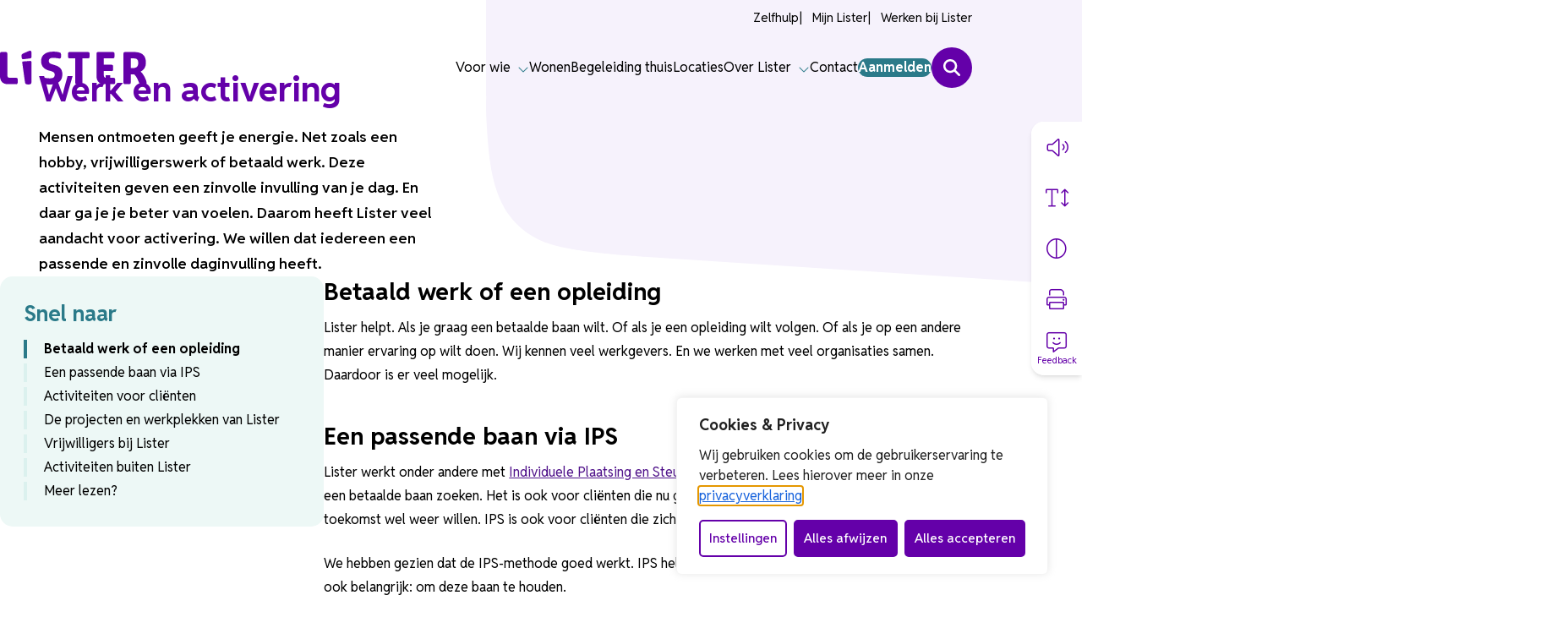

--- FILE ---
content_type: text/html; charset=UTF-8
request_url: https://www.lister.nl/werk-en-activering/
body_size: 21594
content:
<!doctype html>
<html lang="nl-NL">

<head>
	<meta charset="utf-8">
	<meta name="viewport" content="width=device-width, initial-scale=1">
	<title>Werk en activering | Lister</title>
	<style>img:is([sizes="auto" i], [sizes^="auto," i]) { contain-intrinsic-size: 3000px 1500px }</style>
	<link rel="preconnect" href="https://fonts.googleapis.com"><link rel="preconnect" href="https://fonts.gstatic.com" crossorigin><meta name="dc.title" content="Werk en activering | Lister">
<meta name="dc.description" content="Activiteiten geven een zinvolle invulling van je dag. Daar ga je je beter van voelen. We willen dat iedereen een passende en zinvolle daginvulling heeft. ">
<meta name="dc.relation" content="https://www.lister.nl/werk-en-activering/">
<meta name="dc.source" content="https://www.lister.nl/">
<meta name="dc.language" content="nl_NL">
<meta name="description" content="Activiteiten geven een zinvolle invulling van je dag. Daar ga je je beter van voelen. We willen dat iedereen een passende en zinvolle daginvulling heeft. ">
<meta name="thumbnail" content="https://www.lister.nl/app/uploads/2025/10/Werk-en-Activering-150x150.jpg">
<meta name="robots" content="index, follow, max-snippet:-1, max-image-preview:large, max-video-preview:-1">
<link rel="canonical" href="https://www.lister.nl/werk-en-activering/">
<meta property="og:url" content="https://www.lister.nl/werk-en-activering/">
<meta property="og:site_name" content="Lister">
<meta property="og:locale" content="nl_NL">
<meta property="og:type" content="article">
<meta property="og:title" content="Werk en activering | Lister">
<meta property="og:description" content="Activiteiten geven een zinvolle invulling van je dag. Daar ga je je beter van voelen. We willen dat iedereen een passende en zinvolle daginvulling heeft. ">
<meta property="og:image" content="https://www.lister.nl/app/uploads/2025/10/Werk-en-Activering-scaled.jpg">
<meta property="og:image:secure_url" content="https://www.lister.nl/app/uploads/2025/10/Werk-en-Activering-scaled.jpg">
<meta property="og:image:width" content="2560">
<meta property="og:image:height" content="1707">
<meta name="twitter:card" content="summary_large_image">
<meta name="twitter:title" content="Werk en activering | Lister">
<meta name="twitter:description" content="Activiteiten geven een zinvolle invulling van je dag. Daar ga je je beter van voelen. We willen dat iedereen een passende en zinvolle daginvulling heeft. ">
<meta name="twitter:image" content="https://www.lister.nl/app/uploads/2025/10/Werk-en-Activering-scaled.jpg">
<style id='wp-block-heading-inline-css'>
h1.has-background,h2.has-background,h3.has-background,h4.has-background,h5.has-background,h6.has-background{padding:1.25em 2.375em}h1.has-text-align-left[style*=writing-mode]:where([style*=vertical-lr]),h1.has-text-align-right[style*=writing-mode]:where([style*=vertical-rl]),h2.has-text-align-left[style*=writing-mode]:where([style*=vertical-lr]),h2.has-text-align-right[style*=writing-mode]:where([style*=vertical-rl]),h3.has-text-align-left[style*=writing-mode]:where([style*=vertical-lr]),h3.has-text-align-right[style*=writing-mode]:where([style*=vertical-rl]),h4.has-text-align-left[style*=writing-mode]:where([style*=vertical-lr]),h4.has-text-align-right[style*=writing-mode]:where([style*=vertical-rl]),h5.has-text-align-left[style*=writing-mode]:where([style*=vertical-lr]),h5.has-text-align-right[style*=writing-mode]:where([style*=vertical-rl]),h6.has-text-align-left[style*=writing-mode]:where([style*=vertical-lr]),h6.has-text-align-right[style*=writing-mode]:where([style*=vertical-rl]){rotate:180deg}
</style>
<style id='wp-block-paragraph-inline-css'>
.is-small-text{font-size:.875em}.is-regular-text{font-size:1em}.is-large-text{font-size:2.25em}.is-larger-text{font-size:3em}.has-drop-cap:not(:focus):first-letter{float:left;font-size:8.4em;font-style:normal;font-weight:100;line-height:.68;margin:.05em .1em 0 0;text-transform:uppercase}body.rtl .has-drop-cap:not(:focus):first-letter{float:none;margin-left:.1em}p.has-drop-cap.has-background{overflow:hidden}:root :where(p.has-background){padding:1.25em 2.375em}:where(p.has-text-color:not(.has-link-color)) a{color:inherit}p.has-text-align-left[style*="writing-mode:vertical-lr"],p.has-text-align-right[style*="writing-mode:vertical-rl"]{rotate:180deg}
</style>
<style id='wp-block-media-text-inline-css'>
.wp-block-media-text{box-sizing:border-box;
  /*!rtl:begin:ignore*/direction:ltr;
  /*!rtl:end:ignore*/display:grid;grid-template-columns:50% 1fr;grid-template-rows:auto}.wp-block-media-text.has-media-on-the-right{grid-template-columns:1fr 50%}.wp-block-media-text.is-vertically-aligned-top>.wp-block-media-text__content,.wp-block-media-text.is-vertically-aligned-top>.wp-block-media-text__media{align-self:start}.wp-block-media-text.is-vertically-aligned-center>.wp-block-media-text__content,.wp-block-media-text.is-vertically-aligned-center>.wp-block-media-text__media,.wp-block-media-text>.wp-block-media-text__content,.wp-block-media-text>.wp-block-media-text__media{align-self:center}.wp-block-media-text.is-vertically-aligned-bottom>.wp-block-media-text__content,.wp-block-media-text.is-vertically-aligned-bottom>.wp-block-media-text__media{align-self:end}.wp-block-media-text>.wp-block-media-text__media{
  /*!rtl:begin:ignore*/grid-column:1;grid-row:1;
  /*!rtl:end:ignore*/margin:0}.wp-block-media-text>.wp-block-media-text__content{direction:ltr;
  /*!rtl:begin:ignore*/grid-column:2;grid-row:1;
  /*!rtl:end:ignore*/padding:0 8%;word-break:break-word}.wp-block-media-text.has-media-on-the-right>.wp-block-media-text__media{
  /*!rtl:begin:ignore*/grid-column:2;grid-row:1
  /*!rtl:end:ignore*/}.wp-block-media-text.has-media-on-the-right>.wp-block-media-text__content{
  /*!rtl:begin:ignore*/grid-column:1;grid-row:1
  /*!rtl:end:ignore*/}.wp-block-media-text__media a{display:block}.wp-block-media-text__media img,.wp-block-media-text__media video{height:auto;max-width:unset;vertical-align:middle;width:100%}.wp-block-media-text.is-image-fill>.wp-block-media-text__media{background-size:cover;height:100%;min-height:250px}.wp-block-media-text.is-image-fill>.wp-block-media-text__media>a{display:block;height:100%}.wp-block-media-text.is-image-fill>.wp-block-media-text__media img{height:1px;margin:-1px;overflow:hidden;padding:0;position:absolute;width:1px;clip:rect(0,0,0,0);border:0}.wp-block-media-text.is-image-fill-element>.wp-block-media-text__media{height:100%;min-height:250px;position:relative}.wp-block-media-text.is-image-fill-element>.wp-block-media-text__media>a{display:block;height:100%}.wp-block-media-text.is-image-fill-element>.wp-block-media-text__media img{height:100%;object-fit:cover;position:absolute;width:100%}@media (max-width:600px){.wp-block-media-text.is-stacked-on-mobile{grid-template-columns:100%!important}.wp-block-media-text.is-stacked-on-mobile>.wp-block-media-text__media{grid-column:1;grid-row:1}.wp-block-media-text.is-stacked-on-mobile>.wp-block-media-text__content{grid-column:1;grid-row:2}}
</style>
<style id='wp-block-quote-inline-css'>
.wp-block-quote{box-sizing:border-box;overflow-wrap:break-word}.wp-block-quote.is-large:where(:not(.is-style-plain)),.wp-block-quote.is-style-large:where(:not(.is-style-plain)){margin-bottom:1em;padding:0 1em}.wp-block-quote.is-large:where(:not(.is-style-plain)) p,.wp-block-quote.is-style-large:where(:not(.is-style-plain)) p{font-size:1.5em;font-style:italic;line-height:1.6}.wp-block-quote.is-large:where(:not(.is-style-plain)) cite,.wp-block-quote.is-large:where(:not(.is-style-plain)) footer,.wp-block-quote.is-style-large:where(:not(.is-style-plain)) cite,.wp-block-quote.is-style-large:where(:not(.is-style-plain)) footer{font-size:1.125em;text-align:right}.wp-block-quote>cite{display:block}
</style>
<style id='yard-iconlist-item-style-inline-css'>
.wp-block-yard-iconlist-item{display:flex;align-items:baseline;gap:.5rem;margin-bottom:.5rem}

</style>
<style id='yard-iconlist-style-inline-css'>
.wp-block-yard-iconlist{list-style:none;padding-left:0}

</style>
<style id='wp-block-button-inline-css'>
.wp-block-button__link{align-content:center;box-sizing:border-box;cursor:pointer;display:inline-block;height:100%;text-align:center;word-break:break-word}.wp-block-button__link.aligncenter{text-align:center}.wp-block-button__link.alignright{text-align:right}:where(.wp-block-button__link){border-radius:9999px;box-shadow:none;padding:calc(.667em + 2px) calc(1.333em + 2px);text-decoration:none}.wp-block-button[style*=text-decoration] .wp-block-button__link{text-decoration:inherit}.wp-block-buttons>.wp-block-button.has-custom-width{max-width:none}.wp-block-buttons>.wp-block-button.has-custom-width .wp-block-button__link{width:100%}.wp-block-buttons>.wp-block-button.has-custom-font-size .wp-block-button__link{font-size:inherit}.wp-block-buttons>.wp-block-button.wp-block-button__width-25{width:calc(25% - var(--wp--style--block-gap, .5em)*.75)}.wp-block-buttons>.wp-block-button.wp-block-button__width-50{width:calc(50% - var(--wp--style--block-gap, .5em)*.5)}.wp-block-buttons>.wp-block-button.wp-block-button__width-75{width:calc(75% - var(--wp--style--block-gap, .5em)*.25)}.wp-block-buttons>.wp-block-button.wp-block-button__width-100{flex-basis:100%;width:100%}.wp-block-buttons.is-vertical>.wp-block-button.wp-block-button__width-25{width:25%}.wp-block-buttons.is-vertical>.wp-block-button.wp-block-button__width-50{width:50%}.wp-block-buttons.is-vertical>.wp-block-button.wp-block-button__width-75{width:75%}.wp-block-button.is-style-squared,.wp-block-button__link.wp-block-button.is-style-squared{border-radius:0}.wp-block-button.no-border-radius,.wp-block-button__link.no-border-radius{border-radius:0!important}:root :where(.wp-block-button .wp-block-button__link.is-style-outline),:root :where(.wp-block-button.is-style-outline>.wp-block-button__link){border:2px solid;padding:.667em 1.333em}:root :where(.wp-block-button .wp-block-button__link.is-style-outline:not(.has-text-color)),:root :where(.wp-block-button.is-style-outline>.wp-block-button__link:not(.has-text-color)){color:currentColor}:root :where(.wp-block-button .wp-block-button__link.is-style-outline:not(.has-background)),:root :where(.wp-block-button.is-style-outline>.wp-block-button__link:not(.has-background)){background-color:initial;background-image:none}
</style>
<style id='wp-block-buttons-inline-css'>
.wp-block-buttons{box-sizing:border-box}.wp-block-buttons.is-vertical{flex-direction:column}.wp-block-buttons.is-vertical>.wp-block-button:last-child{margin-bottom:0}.wp-block-buttons>.wp-block-button{display:inline-block;margin:0}.wp-block-buttons.is-content-justification-left{justify-content:flex-start}.wp-block-buttons.is-content-justification-left.is-vertical{align-items:flex-start}.wp-block-buttons.is-content-justification-center{justify-content:center}.wp-block-buttons.is-content-justification-center.is-vertical{align-items:center}.wp-block-buttons.is-content-justification-right{justify-content:flex-end}.wp-block-buttons.is-content-justification-right.is-vertical{align-items:flex-end}.wp-block-buttons.is-content-justification-space-between{justify-content:space-between}.wp-block-buttons.aligncenter{text-align:center}.wp-block-buttons:not(.is-content-justification-space-between,.is-content-justification-right,.is-content-justification-left,.is-content-justification-center) .wp-block-button.aligncenter{margin-left:auto;margin-right:auto;width:100%}.wp-block-buttons[style*=text-decoration] .wp-block-button,.wp-block-buttons[style*=text-decoration] .wp-block-button__link{text-decoration:inherit}.wp-block-buttons.has-custom-font-size .wp-block-button__link{font-size:inherit}.wp-block-buttons .wp-block-button__link{width:100%}.wp-block-button.aligncenter{text-align:center}
</style>
<style id='wp-block-list-inline-css'>
ol,ul{box-sizing:border-box}:root :where(.wp-block-list.has-background){padding:1.25em 2.375em}
</style>
<style id='wp-block-columns-inline-css'>
.wp-block-columns{align-items:normal!important;box-sizing:border-box;display:flex;flex-wrap:wrap!important}@media (min-width:782px){.wp-block-columns{flex-wrap:nowrap!important}}.wp-block-columns.are-vertically-aligned-top{align-items:flex-start}.wp-block-columns.are-vertically-aligned-center{align-items:center}.wp-block-columns.are-vertically-aligned-bottom{align-items:flex-end}@media (max-width:781px){.wp-block-columns:not(.is-not-stacked-on-mobile)>.wp-block-column{flex-basis:100%!important}}@media (min-width:782px){.wp-block-columns:not(.is-not-stacked-on-mobile)>.wp-block-column{flex-basis:0;flex-grow:1}.wp-block-columns:not(.is-not-stacked-on-mobile)>.wp-block-column[style*=flex-basis]{flex-grow:0}}.wp-block-columns.is-not-stacked-on-mobile{flex-wrap:nowrap!important}.wp-block-columns.is-not-stacked-on-mobile>.wp-block-column{flex-basis:0;flex-grow:1}.wp-block-columns.is-not-stacked-on-mobile>.wp-block-column[style*=flex-basis]{flex-grow:0}:where(.wp-block-columns){margin-bottom:1.75em}:where(.wp-block-columns.has-background){padding:1.25em 2.375em}.wp-block-column{flex-grow:1;min-width:0;overflow-wrap:break-word;word-break:break-word}.wp-block-column.is-vertically-aligned-top{align-self:flex-start}.wp-block-column.is-vertically-aligned-center{align-self:center}.wp-block-column.is-vertically-aligned-bottom{align-self:flex-end}.wp-block-column.is-vertically-aligned-stretch{align-self:stretch}.wp-block-column.is-vertically-aligned-bottom,.wp-block-column.is-vertically-aligned-center,.wp-block-column.is-vertically-aligned-top{width:100%}
</style>
<style id='wp-block-group-inline-css'>
.wp-block-group{box-sizing:border-box}:where(.wp-block-group.wp-block-group-is-layout-constrained){position:relative}
</style>
<style id='wp-block-library-inline-css'>
:root{--wp-admin-theme-color:#007cba;--wp-admin-theme-color--rgb:0,124,186;--wp-admin-theme-color-darker-10:#006ba1;--wp-admin-theme-color-darker-10--rgb:0,107,161;--wp-admin-theme-color-darker-20:#005a87;--wp-admin-theme-color-darker-20--rgb:0,90,135;--wp-admin-border-width-focus:2px;--wp-block-synced-color:#7a00df;--wp-block-synced-color--rgb:122,0,223;--wp-bound-block-color:var(--wp-block-synced-color)}@media (min-resolution:192dpi){:root{--wp-admin-border-width-focus:1.5px}}.wp-element-button{cursor:pointer}:root{--wp--preset--font-size--normal:16px;--wp--preset--font-size--huge:42px}:root .has-very-light-gray-background-color{background-color:#eee}:root .has-very-dark-gray-background-color{background-color:#313131}:root .has-very-light-gray-color{color:#eee}:root .has-very-dark-gray-color{color:#313131}:root .has-vivid-green-cyan-to-vivid-cyan-blue-gradient-background{background:linear-gradient(135deg,#00d084,#0693e3)}:root .has-purple-crush-gradient-background{background:linear-gradient(135deg,#34e2e4,#4721fb 50%,#ab1dfe)}:root .has-hazy-dawn-gradient-background{background:linear-gradient(135deg,#faaca8,#dad0ec)}:root .has-subdued-olive-gradient-background{background:linear-gradient(135deg,#fafae1,#67a671)}:root .has-atomic-cream-gradient-background{background:linear-gradient(135deg,#fdd79a,#004a59)}:root .has-nightshade-gradient-background{background:linear-gradient(135deg,#330968,#31cdcf)}:root .has-midnight-gradient-background{background:linear-gradient(135deg,#020381,#2874fc)}.has-regular-font-size{font-size:1em}.has-larger-font-size{font-size:2.625em}.has-normal-font-size{font-size:var(--wp--preset--font-size--normal)}.has-huge-font-size{font-size:var(--wp--preset--font-size--huge)}.has-text-align-center{text-align:center}.has-text-align-left{text-align:left}.has-text-align-right{text-align:right}#end-resizable-editor-section{display:none}.aligncenter{clear:both}.items-justified-left{justify-content:flex-start}.items-justified-center{justify-content:center}.items-justified-right{justify-content:flex-end}.items-justified-space-between{justify-content:space-between}.screen-reader-text{border:0;clip-path:inset(50%);height:1px;margin:-1px;overflow:hidden;padding:0;position:absolute;width:1px;word-wrap:normal!important}.screen-reader-text:focus{background-color:#ddd;clip-path:none;color:#444;display:block;font-size:1em;height:auto;left:5px;line-height:normal;padding:15px 23px 14px;text-decoration:none;top:5px;width:auto;z-index:100000}html :where(.has-border-color){border-style:solid}html :where([style*=border-top-color]){border-top-style:solid}html :where([style*=border-right-color]){border-right-style:solid}html :where([style*=border-bottom-color]){border-bottom-style:solid}html :where([style*=border-left-color]){border-left-style:solid}html :where([style*=border-width]){border-style:solid}html :where([style*=border-top-width]){border-top-style:solid}html :where([style*=border-right-width]){border-right-style:solid}html :where([style*=border-bottom-width]){border-bottom-style:solid}html :where([style*=border-left-width]){border-left-style:solid}html :where(img[class*=wp-image-]){height:auto;max-width:100%}:where(figure){margin:0 0 1em}html :where(.is-position-sticky){--wp-admin--admin-bar--position-offset:var(--wp-admin--admin-bar--height,0px)}@media screen and (max-width:600px){html :where(.is-position-sticky){--wp-admin--admin-bar--position-offset:0px}}
</style>
<link rel='stylesheet' id='theme-font-base-css' href='https://fonts.googleapis.com/css2?family=Reddit+Sans:wght@300..900&#038;display=swap' media='all' />
<link rel='stylesheet' id='theme-frontend-css' href='https://www.lister.nl/app/themes/sage/public/frontend.css?ver=30b244ecf802b5f976b8' media='all' />
<script src="https://www.lister.nl/wp/wp-includes/js/dist/vendor/react.min.js?ver=18.3.1.1" id="react-js" nonce="etmYQBowuvbUHRnmuPpcG5sOZYrnsVNC"></script>
<script src="https://www.lister.nl/wp/wp-includes/js/dist/vendor/react-jsx-runtime.min.js?ver=18.3.1" id="react-jsx-runtime-js" nonce="etmYQBowuvbUHRnmuPpcG5sOZYrnsVNC"></script>
<script src="https://www.lister.nl/wp/wp-includes/js/dist/vendor/react-dom.min.js?ver=18.3.1.1" id="react-dom-js" nonce="etmYQBowuvbUHRnmuPpcG5sOZYrnsVNC"></script>
<script src="https://www.lister.nl/wp/wp-includes/js/dist/escape-html.min.js?ver=6561a406d2d232a6fbd2" id="wp-escape-html-js" nonce="etmYQBowuvbUHRnmuPpcG5sOZYrnsVNC"></script>
<script src="https://www.lister.nl/wp/wp-includes/js/dist/element.min.js?ver=a4eeeadd23c0d7ab1d2d" id="wp-element-js" nonce="etmYQBowuvbUHRnmuPpcG5sOZYrnsVNC"></script>
<script src="https://www.lister.nl/app/plugins/yard-gutenberg/build/Blocks/table-of-contents/view.js?ver=7eb9fa577a814804e95a" id="yard-table-of-contents-view-script-js" defer data-wp-strategy="defer" nonce="etmYQBowuvbUHRnmuPpcG5sOZYrnsVNC"></script>
<script id="cookie-law-info-js-extra" nonce="etmYQBowuvbUHRnmuPpcG5sOZYrnsVNC">
var _ckyConfig = {"_ipData":[],"_assetsURL":"https:\/\/www.lister.nl\/app\/plugins\/cookie-law-info\/lite\/frontend\/images\/","_publicURL":"https:\/\/www.lister.nl\/wp","_expiry":"365","_categories":[{"name":"Noodzakelijk","slug":"necessary","isNecessary":true,"ccpaDoNotSell":true,"cookies":[{"cookieID":"cookieyes-consent","domain":"www.lister.nl","provider":"cookieyes.com"},{"cookieID":"_grecaptcha","domain":"www.lister.nl","provider":""},{"cookieID":"rc::a","domain":"google.com","provider":"gstatic.com|google.com"},{"cookieID":"rc::c","domain":"google.com","provider":"gstatic.com|google.com"}],"active":true,"defaultConsent":{"gdpr":true,"ccpa":true}},{"name":"Functioneel","slug":"functional","isNecessary":false,"ccpaDoNotSell":true,"cookies":[],"active":true,"defaultConsent":{"gdpr":false,"ccpa":false}},{"name":"Analytics","slug":"analytics","isNecessary":false,"ccpaDoNotSell":true,"cookies":[{"cookieID":"CONSENT","domain":".google.com","provider":"youtube.com|youtube-nocookie.com"},{"cookieID":"yt-remote-device-id","domain":"youtube-nocookie.com","provider":"youtube.com|youtube-nocookie.com"},{"cookieID":"yt-remote-connected-devices","domain":"youtube-nocookie.com","provider":"youtube.com|youtube-nocookie.com"},{"cookieID":"ytidb::LAST_RESULT_ENTRY_KEY","domain":"youtube.com","provider":"youtube.com|youtube-nocookie.com"},{"cookieID":"yt-player-headers-readable","domain":"youtube.com","provider":"youtube.com|youtube-nocookie.com"},{"cookieID":"yt-remote-session-app","domain":"youtube.com","provider":"youtube.com|youtube-nocookie.com"},{"cookieID":"yt-remote-cast-installed","domain":"youtube.com","provider":"youtube.com|youtube-nocookie.com"},{"cookieID":"yt-remote-session-name","domain":"youtube.com","provider":"youtube.com|youtube-nocookie.com"},{"cookieID":"yt-remote-cast-available","domain":"youtube.com","provider":"youtube.com|youtube-nocookie.com"},{"cookieID":"yt-remote-fast-check-period","domain":"youtube.com","provider":"youtube.com|youtube-nocookie.com"},{"cookieID":"YSC","domain":".youtube.com","provider":"youtube.com|youtube-nocookie.com"},{"cookieID":"VISITOR_INFO1_LIVE","domain":".youtube.com","provider":"youtube.com|youtube-nocookie.com"},{"cookieID":"yt.innertube::requests","domain":"youtube.com","provider":"youtube.com|youtube-nocookie.com"},{"cookieID":"yt.innertube::nextId","domain":"youtube.com","provider":"youtube.com|youtube-nocookie.com"},{"cookieID":"yt-player-bandwidth","domain":"youtube.com","provider":"youtube.com|youtube-nocookie.com"},{"cookieID":"VISITOR_PRIVACY_METADATA","domain":".youtube.com","provider":""}],"active":true,"defaultConsent":{"gdpr":false,"ccpa":false}},{"name":"Prestatie","slug":"performance","isNecessary":false,"ccpaDoNotSell":true,"cookies":[],"active":true,"defaultConsent":{"gdpr":false,"ccpa":false}},{"name":"Marketing","slug":"advertisement","isNecessary":false,"ccpaDoNotSell":true,"cookies":[],"active":true,"defaultConsent":{"gdpr":false,"ccpa":false}}],"_activeLaw":"gdpr","_rootDomain":"","_block":"1","_showBanner":"1","_bannerConfig":{"settings":{"type":"box","preferenceCenterType":"popup","position":"bottom-right","applicableLaw":"gdpr"},"behaviours":{"reloadBannerOnAccept":false,"loadAnalyticsByDefault":false,"animations":{"onLoad":"animate","onHide":"sticky"}},"config":{"revisitConsent":{"status":false,"tag":"revisit-consent","position":"bottom-right","meta":{"url":"#"},"styles":{"background-color":"#0056A7"},"elements":{"title":{"type":"text","tag":"revisit-consent-title","status":true,"styles":{"color":"#0056a7"}}}},"preferenceCenter":{"toggle":{"status":true,"tag":"detail-category-toggle","type":"toggle","states":{"active":{"styles":{"background-color":"#1863DC"}},"inactive":{"styles":{"background-color":"#D0D5D2"}}}}},"categoryPreview":{"status":false,"toggle":{"status":true,"tag":"detail-category-preview-toggle","type":"toggle","states":{"active":{"styles":{"background-color":"#1863DC"}},"inactive":{"styles":{"background-color":"#D0D5D2"}}}}},"videoPlaceholder":{"status":true,"styles":{"background-color":"#000000","border-color":"#000000","color":"#ffffff"}},"readMore":{"status":false,"tag":"readmore-button","type":"link","meta":{"noFollow":true,"newTab":true},"styles":{"color":"#1863DC","background-color":"transparent","border-color":"transparent"}},"showMore":{"status":true,"tag":"show-desc-button","type":"button","styles":{"color":"#1863DC"}},"showLess":{"status":true,"tag":"hide-desc-button","type":"button","styles":{"color":"#1863DC"}},"alwaysActive":{"status":true,"tag":"always-active","styles":{"color":"#008000"}},"manualLinks":{"status":true,"tag":"manual-links","type":"link","styles":{"color":"#1863DC"}},"auditTable":{"status":true},"optOption":{"status":true,"toggle":{"status":true,"tag":"optout-option-toggle","type":"toggle","states":{"active":{"styles":{"background-color":"#1863dc"}},"inactive":{"styles":{"background-color":"#FFFFFF"}}}}}}},"_version":"3.3.9","_logConsent":"1","_tags":[{"tag":"accept-button","styles":{"color":"#FFFFFF","background-color":"#1863DC","border-color":"#1863DC"}},{"tag":"reject-button","styles":{"color":"#1863DC","background-color":"transparent","border-color":"#1863DC"}},{"tag":"settings-button","styles":{"color":"#1863DC","background-color":"transparent","border-color":"#1863DC"}},{"tag":"readmore-button","styles":{"color":"#1863DC","background-color":"transparent","border-color":"transparent"}},{"tag":"donotsell-button","styles":{"color":"#1863DC","background-color":"transparent","border-color":"transparent"}},{"tag":"show-desc-button","styles":{"color":"#1863DC"}},{"tag":"hide-desc-button","styles":{"color":"#1863DC"}},{"tag":"cky-always-active","styles":[]},{"tag":"cky-link","styles":[]},{"tag":"accept-button","styles":{"color":"#FFFFFF","background-color":"#1863DC","border-color":"#1863DC"}},{"tag":"revisit-consent","styles":{"background-color":"#0056A7"}}],"_shortCodes":[{"key":"cky_readmore","content":"<a href=\"\/privacyverklaring\" class=\"cky-policy\" aria-label=\"Lees meer\" target=\"_blank\" rel=\"noopener\" data-cky-tag=\"readmore-button\">Lees meer<\/a>","tag":"readmore-button","status":false,"attributes":{"rel":"nofollow","target":"_blank"}},{"key":"cky_show_desc","content":"<button class=\"cky-show-desc-btn\" data-cky-tag=\"show-desc-button\" aria-label=\"Lees meer\">Lees meer<\/button>","tag":"show-desc-button","status":true,"attributes":[]},{"key":"cky_hide_desc","content":"<button class=\"cky-show-desc-btn\" data-cky-tag=\"hide-desc-button\" aria-label=\"Bekijk minder\">Bekijk minder<\/button>","tag":"hide-desc-button","status":true,"attributes":[]},{"key":"cky_optout_show_desc","content":"[cky_optout_show_desc]","tag":"optout-show-desc-button","status":true,"attributes":[]},{"key":"cky_optout_hide_desc","content":"[cky_optout_hide_desc]","tag":"optout-hide-desc-button","status":true,"attributes":[]},{"key":"cky_category_toggle_label","content":"[cky_{{status}}_category_label] [cky_preference_{{category_slug}}_title]","tag":"","status":true,"attributes":[]},{"key":"cky_enable_category_label","content":"Inschakelen","tag":"","status":true,"attributes":[]},{"key":"cky_disable_category_label","content":"Uitzetten","tag":"","status":true,"attributes":[]},{"key":"cky_video_placeholder","content":"<div class=\"video-placeholder-normal\" data-cky-tag=\"video-placeholder\" id=\"[UNIQUEID]\"><p class=\"video-placeholder-text-normal\" data-cky-tag=\"placeholder-title\">Accepteer de cookie toestemming<\/p><\/div>","tag":"","status":true,"attributes":[]},{"key":"cky_enable_optout_label","content":"Inschakelen","tag":"","status":true,"attributes":[]},{"key":"cky_disable_optout_label","content":"Uitzetten","tag":"","status":true,"attributes":[]},{"key":"cky_optout_toggle_label","content":"[cky_{{status}}_optout_label] [cky_optout_option_title]","tag":"","status":true,"attributes":[]},{"key":"cky_optout_option_title","content":"Verkoop of deel mijn persoonlijke gegevens niet","tag":"","status":true,"attributes":[]},{"key":"cky_optout_close_label","content":"Dichtbij","tag":"","status":true,"attributes":[]},{"key":"cky_preference_close_label","content":"Dichtbij","tag":"","status":true,"attributes":[]}],"_rtl":"","_language":"nl","_providersToBlock":[{"re":"youtube.com|youtube-nocookie.com","categories":["analytics"]}]};
var _ckyStyles = {"css":".cky-overlay{background: #000000; opacity: 0.4; position: fixed; top: 0; left: 0; width: 100%; height: 100%; z-index: 99999999;}.cky-hide{display: none;}.cky-btn-revisit-wrapper{display: flex; align-items: center; justify-content: center; background: #0056a7; width: 45px; height: 45px; border-radius: 50%; position: fixed; z-index: 999999; cursor: pointer;}.cky-revisit-bottom-left{bottom: 15px; left: 15px;}.cky-revisit-bottom-right{bottom: 15px; right: 15px;}.cky-btn-revisit-wrapper .cky-btn-revisit{display: flex; align-items: center; justify-content: center; background: none; border: none; cursor: pointer; position: relative; margin: 0; padding: 0;}.cky-btn-revisit-wrapper .cky-btn-revisit img{max-width: fit-content; margin: 0; height: 30px; width: 30px;}.cky-revisit-bottom-left:hover::before{content: attr(data-tooltip); position: absolute; background: #4e4b66; color: #ffffff; left: calc(100% + 7px); font-size: 12px; line-height: 16px; width: max-content; padding: 4px 8px; border-radius: 4px;}.cky-revisit-bottom-left:hover::after{position: absolute; content: \"\"; border: 5px solid transparent; left: calc(100% + 2px); border-left-width: 0; border-right-color: #4e4b66;}.cky-revisit-bottom-right:hover::before{content: attr(data-tooltip); position: absolute; background: #4e4b66; color: #ffffff; right: calc(100% + 7px); font-size: 12px; line-height: 16px; width: max-content; padding: 4px 8px; border-radius: 4px;}.cky-revisit-bottom-right:hover::after{position: absolute; content: \"\"; border: 5px solid transparent; right: calc(100% + 2px); border-right-width: 0; border-left-color: #4e4b66;}.cky-revisit-hide{display: none;}.cky-consent-container{position: fixed; width: 440px; box-sizing: border-box; z-index: 9999999; border-radius: 6px;}.cky-consent-container .cky-consent-bar{background: #ffffff; border: 1px solid; padding: 20px 26px; box-shadow: 0 -1px 10px 0 #acabab4d; border-radius: 6px;}.cky-box-bottom-left{bottom: 40px; left: 40px;}.cky-box-bottom-right{bottom: 40px; right: 40px;}.cky-box-top-left{top: 40px; left: 40px;}.cky-box-top-right{top: 40px; right: 40px;}.cky-custom-brand-logo-wrapper .cky-custom-brand-logo{width: 100px; height: auto; margin: 0 0 12px 0;}.cky-notice .cky-title{color: #212121; font-weight: 700; font-size: 18px; line-height: 24px; margin: 0 0 12px 0;}.cky-notice-des *,.cky-preference-content-wrapper *,.cky-accordion-header-des *,.cky-gpc-wrapper .cky-gpc-desc *{font-size: 14px;}.cky-notice-des{color: #212121; font-size: 14px; line-height: 24px; font-weight: 400;}.cky-notice-des img{height: 25px; width: 25px;}.cky-consent-bar .cky-notice-des p,.cky-gpc-wrapper .cky-gpc-desc p,.cky-preference-body-wrapper .cky-preference-content-wrapper p,.cky-accordion-header-wrapper .cky-accordion-header-des p,.cky-cookie-des-table li div:last-child p{color: inherit; margin-top: 0; overflow-wrap: break-word;}.cky-notice-des P:last-child,.cky-preference-content-wrapper p:last-child,.cky-cookie-des-table li div:last-child p:last-child,.cky-gpc-wrapper .cky-gpc-desc p:last-child{margin-bottom: 0;}.cky-notice-des a.cky-policy,.cky-notice-des button.cky-policy{font-size: 14px; color: #1863dc; white-space: nowrap; cursor: pointer; background: transparent; border: 1px solid; text-decoration: underline;}.cky-notice-des button.cky-policy{padding: 0;}.cky-notice-des a.cky-policy:focus-visible,.cky-notice-des button.cky-policy:focus-visible,.cky-preference-content-wrapper .cky-show-desc-btn:focus-visible,.cky-accordion-header .cky-accordion-btn:focus-visible,.cky-preference-header .cky-btn-close:focus-visible,.cky-switch input[type=\"checkbox\"]:focus-visible,.cky-footer-wrapper a:focus-visible,.cky-btn:focus-visible{outline: 2px solid #1863dc; outline-offset: 2px;}.cky-btn:focus:not(:focus-visible),.cky-accordion-header .cky-accordion-btn:focus:not(:focus-visible),.cky-preference-content-wrapper .cky-show-desc-btn:focus:not(:focus-visible),.cky-btn-revisit-wrapper .cky-btn-revisit:focus:not(:focus-visible),.cky-preference-header .cky-btn-close:focus:not(:focus-visible),.cky-consent-bar .cky-banner-btn-close:focus:not(:focus-visible){outline: 0;}button.cky-show-desc-btn:not(:hover):not(:active){color: #1863dc; background: transparent;}button.cky-accordion-btn:not(:hover):not(:active),button.cky-banner-btn-close:not(:hover):not(:active),button.cky-btn-revisit:not(:hover):not(:active),button.cky-btn-close:not(:hover):not(:active){background: transparent;}.cky-consent-bar button:hover,.cky-modal.cky-modal-open button:hover,.cky-consent-bar button:focus,.cky-modal.cky-modal-open button:focus{text-decoration: none;}.cky-notice-btn-wrapper{display: flex; justify-content: flex-start; align-items: center; flex-wrap: wrap; margin-top: 16px;}.cky-notice-btn-wrapper .cky-btn{text-shadow: none; box-shadow: none;}.cky-btn{flex: auto; max-width: 100%; font-size: 14px; font-family: inherit; line-height: 24px; padding: 8px; font-weight: 500; margin: 0 8px 0 0; border-radius: 2px; cursor: pointer; text-align: center; text-transform: none; min-height: 0;}.cky-btn:hover{opacity: 0.8;}.cky-btn-customize{color: #1863dc; background: transparent; border: 2px solid #1863dc;}.cky-btn-reject{color: #1863dc; background: transparent; border: 2px solid #1863dc;}.cky-btn-accept{background: #1863dc; color: #ffffff; border: 2px solid #1863dc;}.cky-btn:last-child{margin-right: 0;}@media (max-width: 576px){.cky-box-bottom-left{bottom: 0; left: 0;}.cky-box-bottom-right{bottom: 0; right: 0;}.cky-box-top-left{top: 0; left: 0;}.cky-box-top-right{top: 0; right: 0;}}@media (max-width: 440px){.cky-box-bottom-left, .cky-box-bottom-right, .cky-box-top-left, .cky-box-top-right{width: 100%; max-width: 100%;}.cky-consent-container .cky-consent-bar{padding: 20px 0;}.cky-custom-brand-logo-wrapper, .cky-notice .cky-title, .cky-notice-des, .cky-notice-btn-wrapper{padding: 0 24px;}.cky-notice-des{max-height: 40vh; overflow-y: scroll;}.cky-notice-btn-wrapper{flex-direction: column; margin-top: 0;}.cky-btn{width: 100%; margin: 10px 0 0 0;}.cky-notice-btn-wrapper .cky-btn-customize{order: 2;}.cky-notice-btn-wrapper .cky-btn-reject{order: 3;}.cky-notice-btn-wrapper .cky-btn-accept{order: 1; margin-top: 16px;}}@media (max-width: 352px){.cky-notice .cky-title{font-size: 16px;}.cky-notice-des *{font-size: 12px;}.cky-notice-des, .cky-btn{font-size: 12px;}}.cky-modal.cky-modal-open{display: flex; visibility: visible; -webkit-transform: translate(-50%, -50%); -moz-transform: translate(-50%, -50%); -ms-transform: translate(-50%, -50%); -o-transform: translate(-50%, -50%); transform: translate(-50%, -50%); top: 50%; left: 50%; transition: all 1s ease;}.cky-modal{box-shadow: 0 32px 68px rgba(0, 0, 0, 0.3); margin: 0 auto; position: fixed; max-width: 100%; background: #ffffff; top: 50%; box-sizing: border-box; border-radius: 6px; z-index: 999999999; color: #212121; -webkit-transform: translate(-50%, 100%); -moz-transform: translate(-50%, 100%); -ms-transform: translate(-50%, 100%); -o-transform: translate(-50%, 100%); transform: translate(-50%, 100%); visibility: hidden; transition: all 0s ease;}.cky-preference-center{max-height: 79vh; overflow: hidden; width: 845px; overflow: hidden; flex: 1 1 0; display: flex; flex-direction: column; border-radius: 6px;}.cky-preference-header{display: flex; align-items: center; justify-content: space-between; padding: 22px 24px; border-bottom: 1px solid;}.cky-preference-header .cky-preference-title{font-size: 18px; font-weight: 700; line-height: 24px;}.cky-preference-header .cky-btn-close{margin: 0; cursor: pointer; vertical-align: middle; padding: 0; background: none; border: none; width: auto; height: auto; min-height: 0; line-height: 0; text-shadow: none; box-shadow: none;}.cky-preference-header .cky-btn-close img{margin: 0; height: 10px; width: 10px;}.cky-preference-body-wrapper{padding: 0 24px; flex: 1; overflow: auto; box-sizing: border-box;}.cky-preference-content-wrapper,.cky-gpc-wrapper .cky-gpc-desc{font-size: 14px; line-height: 24px; font-weight: 400; padding: 12px 0;}.cky-preference-content-wrapper{border-bottom: 1px solid;}.cky-preference-content-wrapper img{height: 25px; width: 25px;}.cky-preference-content-wrapper .cky-show-desc-btn{font-size: 14px; font-family: inherit; color: #1863dc; text-decoration: none; line-height: 24px; padding: 0; margin: 0; white-space: nowrap; cursor: pointer; background: transparent; border-color: transparent; text-transform: none; min-height: 0; text-shadow: none; box-shadow: none;}.cky-accordion-wrapper{margin-bottom: 10px;}.cky-accordion{border-bottom: 1px solid;}.cky-accordion:last-child{border-bottom: none;}.cky-accordion .cky-accordion-item{display: flex; margin-top: 10px;}.cky-accordion .cky-accordion-body{display: none;}.cky-accordion.cky-accordion-active .cky-accordion-body{display: block; padding: 0 22px; margin-bottom: 16px;}.cky-accordion-header-wrapper{cursor: pointer; width: 100%;}.cky-accordion-item .cky-accordion-header{display: flex; justify-content: space-between; align-items: center;}.cky-accordion-header .cky-accordion-btn{font-size: 16px; font-family: inherit; color: #212121; line-height: 24px; background: none; border: none; font-weight: 700; padding: 0; margin: 0; cursor: pointer; text-transform: none; min-height: 0; text-shadow: none; box-shadow: none;}.cky-accordion-header .cky-always-active{color: #008000; font-weight: 600; line-height: 24px; font-size: 14px;}.cky-accordion-header-des{font-size: 14px; line-height: 24px; margin: 10px 0 16px 0;}.cky-accordion-chevron{margin-right: 22px; position: relative; cursor: pointer;}.cky-accordion-chevron-hide{display: none;}.cky-accordion .cky-accordion-chevron i::before{content: \"\"; position: absolute; border-right: 1.4px solid; border-bottom: 1.4px solid; border-color: inherit; height: 6px; width: 6px; -webkit-transform: rotate(-45deg); -moz-transform: rotate(-45deg); -ms-transform: rotate(-45deg); -o-transform: rotate(-45deg); transform: rotate(-45deg); transition: all 0.2s ease-in-out; top: 8px;}.cky-accordion.cky-accordion-active .cky-accordion-chevron i::before{-webkit-transform: rotate(45deg); -moz-transform: rotate(45deg); -ms-transform: rotate(45deg); -o-transform: rotate(45deg); transform: rotate(45deg);}.cky-audit-table{background: #f4f4f4; border-radius: 6px;}.cky-audit-table .cky-empty-cookies-text{color: inherit; font-size: 12px; line-height: 24px; margin: 0; padding: 10px;}.cky-audit-table .cky-cookie-des-table{font-size: 12px; line-height: 24px; font-weight: normal; padding: 15px 10px; border-bottom: 1px solid; border-bottom-color: inherit; margin: 0;}.cky-audit-table .cky-cookie-des-table:last-child{border-bottom: none;}.cky-audit-table .cky-cookie-des-table li{list-style-type: none; display: flex; padding: 3px 0;}.cky-audit-table .cky-cookie-des-table li:first-child{padding-top: 0;}.cky-cookie-des-table li div:first-child{width: 100px; font-weight: 600; word-break: break-word; word-wrap: break-word;}.cky-cookie-des-table li div:last-child{flex: 1; word-break: break-word; word-wrap: break-word; margin-left: 8px;}.cky-footer-shadow{display: block; width: 100%; height: 40px; background: linear-gradient(180deg, rgba(255, 255, 255, 0) 0%, #ffffff 100%); position: absolute; bottom: calc(100% - 1px);}.cky-footer-wrapper{position: relative;}.cky-prefrence-btn-wrapper{display: flex; flex-wrap: wrap; align-items: center; justify-content: center; padding: 22px 24px; border-top: 1px solid;}.cky-prefrence-btn-wrapper .cky-btn{flex: auto; max-width: 100%; text-shadow: none; box-shadow: none;}.cky-btn-preferences{color: #1863dc; background: transparent; border: 2px solid #1863dc;}.cky-preference-header,.cky-preference-body-wrapper,.cky-preference-content-wrapper,.cky-accordion-wrapper,.cky-accordion,.cky-accordion-wrapper,.cky-footer-wrapper,.cky-prefrence-btn-wrapper{border-color: inherit;}@media (max-width: 845px){.cky-modal{max-width: calc(100% - 16px);}}@media (max-width: 576px){.cky-modal{max-width: 100%;}.cky-preference-center{max-height: 100vh;}.cky-prefrence-btn-wrapper{flex-direction: column;}.cky-accordion.cky-accordion-active .cky-accordion-body{padding-right: 0;}.cky-prefrence-btn-wrapper .cky-btn{width: 100%; margin: 10px 0 0 0;}.cky-prefrence-btn-wrapper .cky-btn-reject{order: 3;}.cky-prefrence-btn-wrapper .cky-btn-accept{order: 1; margin-top: 0;}.cky-prefrence-btn-wrapper .cky-btn-preferences{order: 2;}}@media (max-width: 425px){.cky-accordion-chevron{margin-right: 15px;}.cky-notice-btn-wrapper{margin-top: 0;}.cky-accordion.cky-accordion-active .cky-accordion-body{padding: 0 15px;}}@media (max-width: 352px){.cky-preference-header .cky-preference-title{font-size: 16px;}.cky-preference-header{padding: 16px 24px;}.cky-preference-content-wrapper *, .cky-accordion-header-des *{font-size: 12px;}.cky-preference-content-wrapper, .cky-preference-content-wrapper .cky-show-more, .cky-accordion-header .cky-always-active, .cky-accordion-header-des, .cky-preference-content-wrapper .cky-show-desc-btn, .cky-notice-des a.cky-policy{font-size: 12px;}.cky-accordion-header .cky-accordion-btn{font-size: 14px;}}.cky-switch{display: flex;}.cky-switch input[type=\"checkbox\"]{position: relative; width: 44px; height: 24px; margin: 0; background: #d0d5d2; -webkit-appearance: none; border-radius: 50px; cursor: pointer; outline: 0; border: none; top: 0;}.cky-switch input[type=\"checkbox\"]:checked{background: #1863dc;}.cky-switch input[type=\"checkbox\"]:before{position: absolute; content: \"\"; height: 20px; width: 20px; left: 2px; bottom: 2px; border-radius: 50%; background-color: white; -webkit-transition: 0.4s; transition: 0.4s; margin: 0;}.cky-switch input[type=\"checkbox\"]:after{display: none;}.cky-switch input[type=\"checkbox\"]:checked:before{-webkit-transform: translateX(20px); -ms-transform: translateX(20px); transform: translateX(20px);}@media (max-width: 425px){.cky-switch input[type=\"checkbox\"]{width: 38px; height: 21px;}.cky-switch input[type=\"checkbox\"]:before{height: 17px; width: 17px;}.cky-switch input[type=\"checkbox\"]:checked:before{-webkit-transform: translateX(17px); -ms-transform: translateX(17px); transform: translateX(17px);}}.cky-consent-bar .cky-banner-btn-close{position: absolute; right: 9px; top: 5px; background: none; border: none; cursor: pointer; padding: 0; margin: 0; min-height: 0; line-height: 0; height: auto; width: auto; text-shadow: none; box-shadow: none;}.cky-consent-bar .cky-banner-btn-close img{height: 9px; width: 9px; margin: 0;}.cky-notice-group{font-size: 14px; line-height: 24px; font-weight: 400; color: #212121;}.cky-notice-btn-wrapper .cky-btn-do-not-sell{font-size: 14px; line-height: 24px; padding: 6px 0; margin: 0; font-weight: 500; background: none; border-radius: 2px; border: none; cursor: pointer; text-align: left; color: #1863dc; background: transparent; border-color: transparent; box-shadow: none; text-shadow: none;}.cky-consent-bar .cky-banner-btn-close:focus-visible,.cky-notice-btn-wrapper .cky-btn-do-not-sell:focus-visible,.cky-opt-out-btn-wrapper .cky-btn:focus-visible,.cky-opt-out-checkbox-wrapper input[type=\"checkbox\"].cky-opt-out-checkbox:focus-visible{outline: 2px solid #1863dc; outline-offset: 2px;}@media (max-width: 440px){.cky-consent-container{width: 100%;}}@media (max-width: 352px){.cky-notice-des a.cky-policy, .cky-notice-btn-wrapper .cky-btn-do-not-sell{font-size: 12px;}}.cky-opt-out-wrapper{padding: 12px 0;}.cky-opt-out-wrapper .cky-opt-out-checkbox-wrapper{display: flex; align-items: center;}.cky-opt-out-checkbox-wrapper .cky-opt-out-checkbox-label{font-size: 16px; font-weight: 700; line-height: 24px; margin: 0 0 0 12px; cursor: pointer;}.cky-opt-out-checkbox-wrapper input[type=\"checkbox\"].cky-opt-out-checkbox{background-color: #ffffff; border: 1px solid black; width: 20px; height: 18.5px; margin: 0; -webkit-appearance: none; position: relative; display: flex; align-items: center; justify-content: center; border-radius: 2px; cursor: pointer;}.cky-opt-out-checkbox-wrapper input[type=\"checkbox\"].cky-opt-out-checkbox:checked{background-color: #1863dc; border: none;}.cky-opt-out-checkbox-wrapper input[type=\"checkbox\"].cky-opt-out-checkbox:checked::after{left: 6px; bottom: 4px; width: 7px; height: 13px; border: solid #ffffff; border-width: 0 3px 3px 0; border-radius: 2px; -webkit-transform: rotate(45deg); -ms-transform: rotate(45deg); transform: rotate(45deg); content: \"\"; position: absolute; box-sizing: border-box;}.cky-opt-out-checkbox-wrapper.cky-disabled .cky-opt-out-checkbox-label,.cky-opt-out-checkbox-wrapper.cky-disabled input[type=\"checkbox\"].cky-opt-out-checkbox{cursor: no-drop;}.cky-gpc-wrapper{margin: 0 0 0 32px;}.cky-footer-wrapper .cky-opt-out-btn-wrapper{display: flex; flex-wrap: wrap; align-items: center; justify-content: center; padding: 22px 24px;}.cky-opt-out-btn-wrapper .cky-btn{flex: auto; max-width: 100%; text-shadow: none; box-shadow: none;}.cky-opt-out-btn-wrapper .cky-btn-cancel{border: 1px solid #dedfe0; background: transparent; color: #858585;}.cky-opt-out-btn-wrapper .cky-btn-confirm{background: #1863dc; color: #ffffff; border: 1px solid #1863dc;}@media (max-width: 352px){.cky-opt-out-checkbox-wrapper .cky-opt-out-checkbox-label{font-size: 14px;}.cky-gpc-wrapper .cky-gpc-desc, .cky-gpc-wrapper .cky-gpc-desc *{font-size: 12px;}.cky-opt-out-checkbox-wrapper input[type=\"checkbox\"].cky-opt-out-checkbox{width: 16px; height: 16px;}.cky-opt-out-checkbox-wrapper input[type=\"checkbox\"].cky-opt-out-checkbox:checked::after{left: 5px; bottom: 4px; width: 3px; height: 9px;}.cky-gpc-wrapper{margin: 0 0 0 28px;}}.video-placeholder-youtube{background-size: 100% 100%; background-position: center; background-repeat: no-repeat; background-color: #b2b0b059; position: relative; display: flex; align-items: center; justify-content: center; max-width: 100%;}.video-placeholder-text-youtube{text-align: center; align-items: center; padding: 10px 16px; background-color: #000000cc; color: #ffffff; border: 1px solid; border-radius: 2px; cursor: pointer;}.video-placeholder-normal{background-image: url(\"\/wp-content\/plugins\/cookie-law-info\/lite\/frontend\/images\/placeholder.svg\"); background-size: 80px; background-position: center; background-repeat: no-repeat; background-color: #b2b0b059; position: relative; display: flex; align-items: flex-end; justify-content: center; max-width: 100%;}.video-placeholder-text-normal{align-items: center; padding: 10px 16px; text-align: center; border: 1px solid; border-radius: 2px; cursor: pointer;}.cky-rtl{direction: rtl; text-align: right;}.cky-rtl .cky-banner-btn-close{left: 9px; right: auto;}.cky-rtl .cky-notice-btn-wrapper .cky-btn:last-child{margin-right: 8px;}.cky-rtl .cky-notice-btn-wrapper .cky-btn:first-child{margin-right: 0;}.cky-rtl .cky-notice-btn-wrapper{margin-left: 0; margin-right: 15px;}.cky-rtl .cky-prefrence-btn-wrapper .cky-btn{margin-right: 8px;}.cky-rtl .cky-prefrence-btn-wrapper .cky-btn:first-child{margin-right: 0;}.cky-rtl .cky-accordion .cky-accordion-chevron i::before{border: none; border-left: 1.4px solid; border-top: 1.4px solid; left: 12px;}.cky-rtl .cky-accordion.cky-accordion-active .cky-accordion-chevron i::before{-webkit-transform: rotate(-135deg); -moz-transform: rotate(-135deg); -ms-transform: rotate(-135deg); -o-transform: rotate(-135deg); transform: rotate(-135deg);}@media (max-width: 768px){.cky-rtl .cky-notice-btn-wrapper{margin-right: 0;}}@media (max-width: 576px){.cky-rtl .cky-notice-btn-wrapper .cky-btn:last-child{margin-right: 0;}.cky-rtl .cky-prefrence-btn-wrapper .cky-btn{margin-right: 0;}.cky-rtl .cky-accordion.cky-accordion-active .cky-accordion-body{padding: 0 22px 0 0;}}@media (max-width: 425px){.cky-rtl .cky-accordion.cky-accordion-active .cky-accordion-body{padding: 0 15px 0 0;}}.cky-rtl .cky-opt-out-btn-wrapper .cky-btn{margin-right: 12px;}.cky-rtl .cky-opt-out-btn-wrapper .cky-btn:first-child{margin-right: 0;}.cky-rtl .cky-opt-out-checkbox-wrapper .cky-opt-out-checkbox-label{margin: 0 12px 0 0;}"};
</script>
<script src="https://www.lister.nl/app/plugins/cookie-law-info/lite/frontend/js/script.min.js?ver=3.3.9" id="cookie-law-info-js" nonce="etmYQBowuvbUHRnmuPpcG5sOZYrnsVNC"></script>
<style id="cky-style-inline">[data-cky-tag]{visibility:hidden;}</style><link rel='manifest' href='https://www.lister.nl/manifest.webmanifest'>
<style>.breadcrumb {list-style:none;margin:0;padding-inline-start:0;}.breadcrumb li {margin:0;display:inline-block;position:relative;}.breadcrumb li::after{content:'';margin-left:5px;margin-right:5px;}.breadcrumb li:last-child::after{display:none}</style><link rel="icon" href="https://www.lister.nl/app/uploads/2025/10/cropped-favicon-32x32.png" sizes="32x32" />
<link rel="icon" href="https://www.lister.nl/app/uploads/2025/10/cropped-favicon-192x192.png" sizes="192x192" />
<link rel="apple-touch-icon" href="https://www.lister.nl/app/uploads/2025/10/cropped-favicon-180x180.png" />
<meta name="msapplication-TileImage" content="https://www.lister.nl/app/uploads/2025/10/cropped-favicon-270x270.png" />

<script async src='https://www.googletagmanager.com/gtag/js?id=G-B7ZTVXB5KP'></script><script>
window.dataLayer = window.dataLayer || [];
function gtag(){dataLayer.push(arguments);}gtag('js', new Date());
gtag('set', 'cookie_domain', 'auto');
gtag('set', 'cookie_flags', 'SameSite=None;Secure');

 gtag('config', 'G-B7ZTVXB5KP' , {});

</script>
</head>

<body class="wp-singular page-template-default page page-id-374 wp-embed-responsive wp-theme-sage has-top-bar werk-en-activering">
		
	<div id="app" class="flex min-h-screen flex-col overflow-x-clip">
		<a class="is-button on-focus-visible focus:!fixed focus:!left-4 focus:!top-4" href="#main">
			Ga naar de inhoud
		</a>

		<header id="js-header"
	class="header justify headroom-not-top:shadow headroom-pinned:translate-y-0 headroom-unpinned:-translate-y-full headroom-not-top:bg-white fixed z-50 w-full transition-transform duration-500">
	<div class="top-bar h-(--top-bar-height) hidden lg:flex">
		<div class="container h-full">
			<nav class="flex h-full items-center justify-end text-sm" aria-label="Secundaire navigatie">
				<ul id="menu-top-menu" class="flex items-center list-none h-full m-0 p-0 gap-3"><li id="menu-item-249" class="menu-item menu-item-type-post_type menu-item-object-page menu-item-249"><a href="https://www.lister.nl/zelfhulp/">Zelfhulp</a></li>
<li id="menu-item-248" class="menu-item menu-item-type-post_type menu-item-object-page menu-item-248"><a href="https://www.lister.nl/mijn-lister/">Mijn Lister</a></li>
<li id="menu-item-250" class="menu-item menu-item-type-custom menu-item-object-custom menu-item-250"><a target="_blank" href="https://www.werkenbijlister.nl/">Werken bij Lister</a></li>
</ul>			</nav>
		</div>

	</div>

	<div class="h-(--nav-bar-height) container flex items-center justify-between gap-x-3 lg:items-stretch lg:gap-x-0">
		<a href="https://www.lister.nl" aria-label="Home Lister" class="flex items-center" rel="home">
	<img alt="Logo Lister" class="site-branding-logo h-10 object-contain"
		src="https://www.lister.nl/app/themes/sage/resources/images/logo.svg">
</a>

		<nav class="nav-primary hidden items-center lg:ml-auto lg:flex" aria-label="Primaire navigatie">
		<ul id="menu-hoofdmenu" class="nav pl-0 flex align-center justify-center list-none h-full mb-0"><li id="menu-item-233" class="menu-item menu-item-type-custom menu-item-object-custom menu-item-has-children menu-item-233"><a href="#">Voor wie</a>
<ul class="sub-menu">
	<li id="menu-item-234" class="menu-item menu-item-type-post_type menu-item-object-page menu-item-234"><a href="https://www.lister.nl/voor-clienten/">Voor cliënten</a></li>
	<li id="menu-item-235" class="menu-item menu-item-type-post_type menu-item-object-page menu-item-235"><a href="https://www.lister.nl/voor-naasten/">Voor naasten</a></li>
	<li id="menu-item-236" class="menu-item menu-item-type-post_type menu-item-object-page menu-item-236"><a href="https://www.lister.nl/voor-verwijzers/">Voor verwijzers</a></li>
</ul>
</li>
<li id="menu-item-241" class="menu-item menu-item-type-post_type menu-item-object-page menu-item-241"><a href="https://www.lister.nl/beschermd-wonen/">Wonen</a></li>
<li id="menu-item-4122" class="menu-item menu-item-type-post_type menu-item-object-page menu-item-4122"><a href="https://www.lister.nl/begeleiding-thuis/">Begeleiding thuis</a></li>
<li id="menu-item-240" class="menu-item menu-item-type-post_type menu-item-object-page menu-item-240"><a href="https://www.lister.nl/locaties/">Locaties</a></li>
<li id="menu-item-242" class="menu-item menu-item-type-custom menu-item-object-custom menu-item-has-children menu-item-242"><a href="#">Over Lister</a>
<ul class="sub-menu">
	<li id="menu-item-247" class="menu-item menu-item-type-post_type menu-item-object-page menu-item-247"><a href="https://www.lister.nl/over-ons/">Over ons</a></li>
	<li id="menu-item-245" class="menu-item menu-item-type-post_type menu-item-object-page menu-item-245"><a href="https://www.lister.nl/hoe-we-werken/">Hoe we werken</a></li>
	<li id="menu-item-243" class="menu-item menu-item-type-post_type menu-item-object-page menu-item-243"><a href="https://www.lister.nl/bestuur-en-toezicht/">Bestuur en toezicht</a></li>
	<li id="menu-item-246" class="menu-item menu-item-type-post_type menu-item-object-page menu-item-246"><a href="https://www.lister.nl/ontwikkeling-en-projecten/">Ontwikkeling en projecten</a></li>
	<li id="menu-item-27" class="menu-item menu-item-type-post_type menu-item-object-page menu-item-27"><a href="https://www.lister.nl/nieuws/">Nieuws</a></li>
	<li id="menu-item-244" class="menu-item menu-item-type-post_type menu-item-object-page menu-item-244"><a href="https://www.lister.nl/ervaringsverhalen/">Ervaringsverhalen</a></li>
	<li id="menu-item-298" class="menu-item menu-item-type-post_type menu-item-object-page menu-item-298"><a href="https://www.lister.nl/tips-en-folders/">Tips en folders</a></li>
	<li id="menu-item-414" class="menu-item menu-item-type-post_type menu-item-object-page menu-item-414"><a href="https://www.lister.nl/activiteiten/">Activiteiten</a></li>
</ul>
</li>
<li id="menu-item-239" class="menu-item menu-item-type-post_type menu-item-object-page menu-item-239"><a href="https://www.lister.nl/contact/">Contact</a></li>
<li id="menu-item-237" class="nav-btn menu-item menu-item-type-post_type menu-item-object-page menu-item-237"><a href="https://www.lister.nl/aanmelden/">Aanmelden</a></li>
</ul>	</nav>

		<div
	class="search-bar-container after:ease-base after:content ml-auto flex h-full items-center duration-300 after:pointer-events-none after:fixed after:inset-0 after:h-screen after:w-screen after:bg-black/[0] after:transition-all lg:ml-0">
	<button id="js-search-bar-open-btn"
		class="search-bar-open-btn ease-base lg:hocus:bg-secondary text-secondary lg:bg-primary flex h-[46px] flex-col items-center justify-center gap-y-2 rounded-full border-0 bg-transparent text-2xl transition-all duration-500 lg:min-h-[48px] lg:min-w-[48px] lg:p-3"
		aria-label="Open zoekbalk">
		<svg xmlns="http://www.w3.org/2000/svg" viewBox="0 0 512 512" class="fill-secondary size-5 lg:fill-white">
			<path
				d="M416 208c0 45.9-14.9 88.3-40 122.7L502.6 457.4c12.5 12.5 12.5 32.8 0 45.3s-32.8 12.5-45.3 0L330.7 376c-34.4 25.2-76.8 40-122.7 40C93.1 416 0 322.9 0 208S93.1 0 208 0S416 93.1 416 208zM208 352a144 144 0 1 0 0-288 144 144 0 1 0 0 288z" />
		</svg>
		<span class="mt-auto text-xs leading-none lg:hidden">Zoeken</span>
	</button>
	<div id="js-search-bar"
		class="search-bar h-(--combined-bar-height) invisible absolute inset-0 z-50 -translate-y-full bg-white px-3 opacity-0 shadow-md transition-all duration-500 ease-out">
		<form class="flex h-full w-full items-center justify-center gap-2" method="get"
			action="https://www.lister.nl/">
			<input id="js-search-bar-input"
				class="search-bar-input focus:border-b-primary active:border-b-primary !h-14 w-full !rounded-none border-0 border-b-2 border-b-gray-500 bg-white px-3 py-4 !text-[1rem] !shadow-none md:w-[600px] md:!text-lg lg:!text-2xl"
				name="s" type="text" placeholder="Typ om te zoeken..."
				aria-label="Type om te zoeken" value="" autofocus />
			<button
				class="search-bar-search-btn ease-base hocus:bg-primary bg-secondary min-h-10 min-w-10 rounded-full border-0 text-lg text-white transition-all duration-500 md:size-14 lg:text-2xl"
				aria-label="Zoeken" type="submit">
				<i class="fa-solid fa-search" aria-hidden="true"></i>
			</button>
			<button id="js-search-bar-close-btn"
				class="search-bar-close-btn ease-base hocus:bg-primary-100 min-h-10 min-w-10 rounded-full border-0 bg-transparent text-lg transition-all duration-500 md:size-14 lg:text-2xl"
				aria-label="Sluit zoekbalk" type="button">
				<i class="fa-solid fa-times" aria-hidden="true"></i>
			</button>
		</form>
	</div>
</div>

		<button id="js-brave-hamburger" class="hamburger text-secondary flex h-[46px] flex-col gap-y-2 lg:hidden"
	aria-controls="js-brave-mobile-menu" aria-expanded="false" aria-label="Open menu">
	<span class="hamburger-line bg-secondary block h-2 w-8 rounded-full transition-all duration-300 ease-in-out"></span>
	<span class="hamburger-line bg-secondary block h-2 w-8 rounded-full transition-all duration-300 ease-in-out"></span>
	<span class="mt-auto text-xs leading-none">Menu</span>
</button>
	</div>
</header>

<div id="js-brave-mobile-menu"
	class="mobile-menu ease-base z-9999 invisible fixed bottom-0 left-0 right-0 top-[calc(var(--nav-bar-height)+var(--wp-admin-bar-height))] w-full overflow-y-scroll bg-white opacity-0 transition-all duration-500">
	<div class="flex h-full flex-col items-start py-4">
		<ul id="menu-hoofdmenu-1" class="mobile-menu-navigation | w-full mb-0 list-none px-4"><li class="menu-item menu-item-type-custom menu-item-object-custom menu-item-has-children menu-item-233"><a href="#">Voor wie</a>
<ul class="sub-menu">
	<li class="menu-item menu-item-type-post_type menu-item-object-page menu-item-234"><a href="https://www.lister.nl/voor-clienten/">Voor cliënten</a></li>
	<li class="menu-item menu-item-type-post_type menu-item-object-page menu-item-235"><a href="https://www.lister.nl/voor-naasten/">Voor naasten</a></li>
	<li class="menu-item menu-item-type-post_type menu-item-object-page menu-item-236"><a href="https://www.lister.nl/voor-verwijzers/">Voor verwijzers</a></li>
</ul>
</li>
<li class="menu-item menu-item-type-post_type menu-item-object-page menu-item-241"><a href="https://www.lister.nl/beschermd-wonen/">Wonen</a></li>
<li class="menu-item menu-item-type-post_type menu-item-object-page menu-item-4122"><a href="https://www.lister.nl/begeleiding-thuis/">Begeleiding thuis</a></li>
<li class="menu-item menu-item-type-post_type menu-item-object-page menu-item-240"><a href="https://www.lister.nl/locaties/">Locaties</a></li>
<li class="menu-item menu-item-type-custom menu-item-object-custom menu-item-has-children menu-item-242"><a href="#">Over Lister</a>
<ul class="sub-menu">
	<li class="menu-item menu-item-type-post_type menu-item-object-page menu-item-247"><a href="https://www.lister.nl/over-ons/">Over ons</a></li>
	<li class="menu-item menu-item-type-post_type menu-item-object-page menu-item-245"><a href="https://www.lister.nl/hoe-we-werken/">Hoe we werken</a></li>
	<li class="menu-item menu-item-type-post_type menu-item-object-page menu-item-243"><a href="https://www.lister.nl/bestuur-en-toezicht/">Bestuur en toezicht</a></li>
	<li class="menu-item menu-item-type-post_type menu-item-object-page menu-item-246"><a href="https://www.lister.nl/ontwikkeling-en-projecten/">Ontwikkeling en projecten</a></li>
	<li class="menu-item menu-item-type-post_type menu-item-object-page menu-item-27"><a href="https://www.lister.nl/nieuws/">Nieuws</a></li>
	<li class="menu-item menu-item-type-post_type menu-item-object-page menu-item-244"><a href="https://www.lister.nl/ervaringsverhalen/">Ervaringsverhalen</a></li>
	<li class="menu-item menu-item-type-post_type menu-item-object-page menu-item-298"><a href="https://www.lister.nl/tips-en-folders/">Tips en folders</a></li>
	<li class="menu-item menu-item-type-post_type menu-item-object-page menu-item-414"><a href="https://www.lister.nl/activiteiten/">Activiteiten</a></li>
</ul>
</li>
<li class="menu-item menu-item-type-post_type menu-item-object-page menu-item-239"><a href="https://www.lister.nl/contact/">Contact</a></li>
<li class="nav-btn menu-item menu-item-type-post_type menu-item-object-page menu-item-237"><a href="https://www.lister.nl/aanmelden/">Aanmelden</a></li>
</ul><ul id="menu-top-menu-1" class="mobile-menu-navigation mobile-menu-top-bar | w-full mt-4 mb-0 list-none px-4"><li class="menu-item menu-item-type-post_type menu-item-object-page menu-item-249"><a href="https://www.lister.nl/zelfhulp/">Zelfhulp</a></li>
<li class="menu-item menu-item-type-post_type menu-item-object-page menu-item-248"><a href="https://www.lister.nl/mijn-lister/">Mijn Lister</a></li>
<li class="menu-item menu-item-type-custom menu-item-object-custom menu-item-250"><a target="_blank" href="https://www.werkenbijlister.nl/">Werken bij Lister</a></li>
</ul>		<button id="js-brave-mobile-menu-close-btn" class="is-button on-focus-visible focus:!static">Sluiten
		</button>
	</div>
</div>

<div class="js-a11y-toolbar"></div>

		<main id="main" class="main is-main-content create-main-content-alignment mt-(--combined-bar-height) flex-auto">
			<div class="wp-block-media-text alignwide has-media-on-the-right is-stacked-on-mobile is-image-fill-element pattern-banner"><div class="wp-block-media-text__content">
<h1 class="wp-block-heading">Werk en activering</h1>



<p>Mensen ontmoeten geeft je energie. Net zoals een hobby, vrijwilligerswerk of betaald werk. Deze activiteiten geven een zinvolle invulling van je dag. En daar ga je je beter van voelen. Daarom heeft Lister veel aandacht voor activering. We willen dat iedereen een passende en zinvolle daginvulling heeft. </p>
</div><figure class="wp-block-media-text__media"><img fetchpriority="high" decoding="async" width="1024" height="683" src="https://www.lister.nl/app/uploads/2025/10/Werk-en-Activering-1024x683.jpg" alt="" class="wp-image-2555 size-full" style="object-position:50% 50%" srcset="https://www.lister.nl/app/uploads/2025/10/Werk-en-Activering-1024x683.jpg 1024w, https://www.lister.nl/app/uploads/2025/10/Werk-en-Activering-300x200.jpg 300w, https://www.lister.nl/app/uploads/2025/10/Werk-en-Activering-768x512.jpg 768w, https://www.lister.nl/app/uploads/2025/10/Werk-en-Activering-1536x1024.jpg 1536w, https://www.lister.nl/app/uploads/2025/10/Werk-en-Activering-2048x1365.jpg 2048w" sizes="(max-width: 1024px) 100vw, 1024px" /></figure></div>



<div class="wp-block-columns alignwide pattern-layout-main-sidebar-columns is-layout-flex wp-container-core-columns-is-layout-9d6595d7 wp-block-columns-is-layout-flex">
<div class="wp-block-column sidebar-column is-layout-flow wp-block-column-is-layout-flow" style="flex-basis:33.33%">
<div class="wp-block-yard-table-of-contents"><div id="js-yard-table-of-contents" data-include-subheading="false"></div></div>
</div>



<div class="wp-block-column main-column is-layout-flow wp-block-column-is-layout-flow" style="flex-basis:66.66%">
<h2 class="wp-block-heading">Betaald werk of een opleiding</h2>



<p>Lister helpt. Als je graag een betaalde baan wilt. Of als je een opleiding wilt volgen. Of als je op een andere manier ervaring op wilt doen. Wij kennen veel werkgevers. En we werken met veel organisaties samen. Daardoor is er veel mogelijk.</p>



<h2 class="wp-block-heading">Een passende baan via IPS</h2>



<p>Lister werkt onder andere met <a href="https://www.werkenmetips.nl/wat-is-ips/" target="_blank" rel="noreferrer noopener">Individuele Plaatsing en Steun<span class="sr-only"> (opent in nieuw tabblad)</span></a> (IPS). IPS  is<strong> </strong>voor cliënten die voor het eerst een betaalde baan zoeken. Het is ook voor cliënten die nu geen betaalde baan hebben. Maar die dat in de toekomst wel weer willen. IPS is ook voor cliënten die zich willen voorbereiden op een betaalde baan. </p>



<p>We hebben gezien dat de IPS-methode goed werkt. IPS helpt jou om een baan te vinden die bij je past. En ook belangrijk: om deze baan te houden. </p>



<p>Wat jij wilt staat centraal. Met IPS wordt er snel gezocht naar een baan. We ondersteunen je tijdens een langere periode. </p>



<blockquote class="wp-block-quote alignwide has-text-align-center has-primary-100-background-color has-background is-layout-flow wp-block-quote-is-layout-flow">
<p>Een daginvulling die bij je past, laat je stevig in je schoenen staan</p>
</blockquote>



<h4 class="wp-block-heading">Meer weten over IPS? </h4>



<p>Vraag het de trajectbegeleiders van Lister. Zij vertellen je graag meer. </p>



<p>Of neem contact op met onze IPS-coördinator, Therese Venema.</p>



<ul class="wp-block-yard-iconlist is-layout-flex wp-container-yard-iconlist-is-layout-8cf370e7 wp-block-iconlist-is-layout-flex">
<li class="wp-block-yard-iconlist-item"><i class="wp-block-yard-icon-component fa-fw fa-classic fa-light fa-envelope " aria-hidden="true"></i><span class="wp-block-yard-iconlist-item__text"><a href="mailto:theresevenema@lister.nl" target="_blank" rel="noreferrer noopener">theresevenema@lister.nl<span class="sr-only"> (opent in nieuw tabblad)</span></a></span></li>



<li class="wp-block-yard-iconlist-item"><i class="wp-block-yard-icon-component fa-fw fa-classic fa-light fa-phone " aria-hidden="true"></i><span class="wp-block-yard-iconlist-item__text"><a href="tel:%200619947416" target="_blank" rel="noreferrer noopener">06 – 19 94 74 16<span class="sr-only"> (opent in nieuw tabblad)</span></a></span></li>
</ul>



<h2 class="wp-block-heading">Activiteiten voor cliënten </h2>



<p>Lister organiseert verschillende activiteiten voor cliënten. Omdat we het belangrijk vinden dat iedereen kan meedoen. Je kunt bijvoorbeeld muziek maken, schilderen, hardlopen of wandelen met een groep. Maar we doen nog veel meer. Lijkt het jou leuk om mee te doen? Kijk dan hier voor ons aanbod:</p>



<div class="wp-block-buttons is-content-justification-left is-layout-flex wp-container-core-buttons-is-layout-fdcfc74e wp-block-buttons-is-layout-flex">
<div class="wp-block-button is-style-link"><a class="wp-block-button__link wp-element-button" href="https://www.lister.nl/activiteiten/">Bekijk het aanbod van activiteiten</a></div>
</div>



<h2 class="wp-block-heading">De projecten en werkplekken van Lister</h2>



<p>Lister heeft meerdere activeringsprojecten en werkplekken. Hier kun je werkervaring opdoen. Maar je werkt ook aan andere zaken. Zoals je zelfvertrouwen. Je leert ook manieren om problemen op te lossen. </p>



<p>De werkbegeleiders hebben vakkennis. Zij helpen je daarmee. Zodat je daar alles over leert. Je kunt aan deze projecten meedoen in Utrecht en Nieuwegein.</p>



<h3 class="wp-block-heading">Onze projecten en werkplekken </h3>



<ul class="wp-block-list">
<li><a href="https://www.lister.nl/figaro-administratiekantoor/">Figaro</a><br>Figaro is een administratiekantoor. Hier voeren de deelnemers administratieve taken uit. Ze sorteren de post, voeren informatie in een boekhoudpakket en stellen jaarrekeningen op.</li>



<li><a href="https://www.enikrecoverycollege.nl/" target="_blank" rel="noreferrer noopener">Enik Recovery College<span class="sr-only"> (opent in nieuw tabblad)</span></a><br>Enik biedt zelfhulp en trainingen. Enik heeft meerdere werkplekken. Deelnemers werken in de horeca. Ze kunnen ook aan de receptie werken, of op de administratie-afdeling. Maar ook in de keuken, de tuin, de dierenweide of in de facilitaire dienst.</li>



<li><a href="https://www.lister.nl/portiers/">Portiers</a><br>Bij Portiers werken deelnemers als receptiemedewerker. Dat doen ze op het Lister Furkaplateau en bij de gebiedsteams Lunetten en Amerpoort.</li>



<li><a href="https://www.vrmgn.nl/" target="_blank" rel="noreferrer noopener">Vermogen – Een kapitaal aan creativiteit<span class="sr-only"> (opent in nieuw tabblad)</span></a><strong><br></strong>Vermogen is een sociale onderneming in de grafische sector. Het is een ontwerpbureau waar Lister veel mee samenwerkt. Deelnemers werken aan opdrachten van opdrachtgevers en bouwen zo hun aan persoonlijke portfolio.</li>
</ul>



<h2 class="wp-block-heading">Vrijwilligers bij Lister</h2>



<p>Lister werkt ook met vrijwilligers. Samen met de betaalde collega’s maken zij Lister een mooie organisatie. De vrijwilligers werken vaak in ondersteunende functies. Zoals chauffeur, of interne postmedewerker. Als vrijwilliger kun je werkervaring opdoen terwijl je je verder ontwikkelt.</p>



<h2 class="wp-block-heading"><br>Activiteiten buiten Lister</h2>



<p>Buiten Lister zijn er in bijna elke gemeente organisaties en ondernemingen die kunnen helpen met een zinvolle dagbesteding. Denk aan (vrijwilligers)werk, creatieve workshops, samen eten en sporten. Zo kun je in Utrecht Zuid met de ADSU strippenkaart allerlei interessante plekken bezoeken. En biedt Recreatieve Activering verschillende dagactiviteiten in Nieuwegein. Op onze zelfhulppagina vind je meer tips en handige websites.</p>



<div class="wp-block-buttons is-content-justification-right is-layout-flex wp-container-core-buttons-is-layout-765c4724 wp-block-buttons-is-layout-flex">
<div class="wp-block-button is-style-link"><a class="wp-block-button__link wp-element-button" href="https://www.lister.nl/zelfhulp/">Naar Zelfhulp</a></div>
</div>



<p><br></p>
</div>
</div>



<div class="wp-block-group alignwide is-layout-flow wp-block-group-is-layout-flow">
<h2 class="wp-block-heading alignwide">Meer lezen? </h2>


<div class="wp-block-yard-query alignwide  @container mb-6 mt-5 md:mb-8 md:mt-7">
	<div class="@xl:grid-cols-2 @xl:gap-6 @3xl:grid-cols-3 grid grid-cols-1 gap-4">
					<div class="card card-download group relative m-0 mt-0 flex h-full max-w-full overflow-hidden flex-col rounded border-none bg-white p-0 shadow transition-all">

			<div class="card-image-wrapper bg-primary-100 relative flex aspect-[16/9] min-w-full items-center justify-center rounded-t">
			<img decoding="async" class="card-image aspect-[inherit] !size-full rounded-t object-cover" src="https://www.lister.nl/app/uploads/2025/11/Informatie-over-Caren.png" alt="" loading="lazy" style="object-position:50% 50%;">

							<div class="card-label bg-secondary absolute left-2 top-2 w-fit rounded px-3 py-1 text-sm text-white lg:left-4 lg:top-4">
					<i class="fa-light fa-tag mr-1"></i>
					Folder
				</div>
					</div>
	
	<div class="card-body normalize-child-margin p-(--card-padding) flex h-full grow flex-col">
		<h3 class="card-title mb-2 md:mb-3">
	Informatie over Caren
</h3>

		
		
					<p class="card-excerpt mb-4">
				Caren is een online cliëntportaal. In dit portaal kun je via internet jouw persoonlijke gegevens over de hulp die je ontvangt inzien. Het kan je helpen bij het organiseren van zorg of hulp, het plannen van taken en het delen van informatie. Deze folder legt uit hoe je een account maakt en waarvoor je Caren kunt gebruiken. 
			</p>
		
		
		
		
		
					<a class="card-button is-button !is-button-link !is-button-link-download !is-button-link-tertiary hocus:!bg-transparent mt-auto" href="https://www.lister.nl/app/uploads/2025/11/Informatie-over-Caren.pdf" target="_blank" rel="noopener noreferrer">
				Download
				<span class="sr-only">Informatie over Caren, opent in een nieuw tabblad</span>
			</a>
		
			</div>
</div>
					<div class="card card-download group relative m-0 mt-0 flex h-full max-w-full overflow-hidden flex-col rounded border-none bg-white p-0 shadow transition-all">

			<div class="card-image-wrapper bg-primary-100 relative flex aspect-[16/9] min-w-full items-center justify-center rounded-t">
			<img decoding="async" class="card-image aspect-[inherit] !size-full rounded-t object-cover" src="https://www.lister.nl/app/uploads/2025/10/Schakel-om.png" alt="" loading="lazy" style="object-position:50% 50%;">

							<div class="card-label bg-secondary absolute left-2 top-2 w-fit rounded px-3 py-1 text-sm text-white lg:left-4 lg:top-4">
					<i class="fa-light fa-tag mr-1"></i>
					Folder
				</div>
					</div>
	
	<div class="card-body normalize-child-margin p-(--card-padding) flex h-full grow flex-col">
		<h3 class="card-title mb-2 md:mb-3">
	Hulp bij jou thuis voor jongvolwassenen met een eetstoornis
</h3>

		
		
					<p class="card-excerpt mb-4">
				Bij Schakel-om (voorheen: IntoLife) bieden we intensieve begeleiding aan jongvolwassenen (17-28 jaar) met een eetstoornis. Onze begeleiding is een aanvulling op je behandeling. Speciaal voor wie studeert of een binding heeft met Utrecht.
			</p>
		
		
		
		
		
					<a class="card-button is-button !is-button-link !is-button-link-download !is-button-link-tertiary hocus:!bg-transparent mt-auto" href="https://www.lister.nl/app/uploads/2025/10/Hulp-bij-jou-thuis-voor-jongvolwassenen-met-een-eetstoornis-schakel-om.pdf" target="_blank" rel="noopener noreferrer">
				Download
				<span class="sr-only">Hulp bij jou thuis voor jongvolwassenen met een eetstoornis, opent in een nieuw tabblad</span>
			</a>
		
			</div>
</div>
					<div class="card card-download group relative m-0 mt-0 flex h-full max-w-full overflow-hidden flex-col rounded border-none bg-white p-0 shadow transition-all">

			<div class="card-image-wrapper bg-primary-100 relative flex aspect-[16/9] min-w-full items-center justify-center rounded-t">
			<img decoding="async" class="card-image aspect-[inherit] !size-full rounded-t object-cover" src="https://www.lister.nl/app/uploads/2025/11/De-klachtencomissie.png" alt="" loading="lazy" style="object-position:50% 50%;">

							<div class="card-label bg-secondary absolute left-2 top-2 w-fit rounded px-3 py-1 text-sm text-white lg:left-4 lg:top-4">
					<i class="fa-light fa-tag mr-1"></i>
					Folder
				</div>
					</div>
	
	<div class="card-body normalize-child-margin p-(--card-padding) flex h-full grow flex-col">
		<h3 class="card-title mb-2 md:mb-3">
	De klachtencommissie
</h3>

		
		
					<p class="card-excerpt mb-4">
				Lister is een grote organisatie waar veel mensen op verschillende manieren met
elkaar te maken hebben. Vaak gaat dat goed, soms loopt het niet naar wens. Bij de klachtencommissie worden klachten van cliënten en oud-cliënten besproken. Zo proberen we problemen op te lossen. Deze folder legt uit hoe dat werkt. 
			</p>
		
		
		
		
		
					<a class="card-button is-button !is-button-link !is-button-link-download !is-button-link-tertiary hocus:!bg-transparent mt-auto" href="https://www.lister.nl/app/uploads/2025/11/De-klachtencommissie-voor-ex-clienten-van-Lister.pdf" target="_blank" rel="noopener noreferrer">
				Download
				<span class="sr-only">De klachtencommissie, opent in een nieuw tabblad</span>
			</a>
		
			</div>
</div>
			</div>
</div>
</div>
		</main>

		<footer class="footer">
	<div class="wp-block-columns alignwide pattern-footer is-layout-flex wp-container-core-columns-is-layout-9d6595d7 wp-block-columns-is-layout-flex">
<div class="wp-block-column is-layout-flow wp-block-column-is-layout-flow">
<h2 class="wp-block-heading">Ook interessant</h2>



<ul class="wp-block-list is-style-unstyled">
<li><a href="https://www.lister.nl/tips-en-folders/" data-type="page" data-id="156">Tips &amp; folders</a></li>



<li><a href="https://www.lister.nl/ervaringsverhalen/" data-type="page" data-id="154">Evaringsverhalen</a></li>



<li><a href="https://www.lister.nl/nieuws/" data-type="page" data-id="24">Nieuws</a></li>



<li><a href="https://www.lister.nl/veelgestelde-vragen/" data-type="page" data-id="216">Veelgestelde vragen</a></li>



<li><a href="https://www.werkenbijlister.nl/vacatures/" target="_blank" rel="noreferrer noopener">Onze vacatures<span class="sr-only"> (opent in nieuw tabblad)</span></a></li>
</ul>
</div>



<div class="wp-block-column is-layout-flow wp-block-column-is-layout-flow">
<h2 class="wp-block-heading">Direct naar</h2>



<ul class="wp-block-list is-style-unstyled">
<li><a href="https://www.lister.nl/voor-clienten/" data-type="page" data-id="192">Voor cliënten</a></li>



<li><a href="https://www.lister.nl/voor-naasten/" data-type="page" data-id="194">Voor naasten</a></li>



<li><a href="https://www.lister.nl/voor-verwijzers/" data-type="page" data-id="196">Voor verwijzers</a></li>



<li><a href="https://www.lister.nl/begeleiding-thuis/" data-type="page" data-id="198">Begeleiding thuis</a></li>



<li><a href="https://www.lister.nl/beschermd-wonen/" data-type="page" data-id="200">Beschermd wonen</a></li>



<li><a href="https://www.lister.nl/locaties/" data-type="page" data-id="158">Locaties</a></li>



<li><a href="https://www.lister.nl/over-ons/" data-type="page" data-id="202">Over ons</a></li>



<li><a href="https://www.lister.nl/aanmelden/" data-type="page" data-id="210">Aanmelden</a></li>
</ul>
</div>



<div class="wp-block-column is-layout-flow wp-block-column-is-layout-flow">
<h2 class="wp-block-heading">Contact</h2>



<p>Lister Furkaplateau<br>Furkaplateau 15<br>3524 ZH Utrecht</p>



<ul class="wp-block-yard-iconlist is-layout-flex wp-container-yard-iconlist-is-layout-8cf370e7 wp-block-iconlist-is-layout-flex">
<li class="wp-block-yard-iconlist-item"><i class="wp-block-yard-icon-component fa-fw fa-classic fa-light fa-paper-plane " aria-hidden="true"></i><span class="wp-block-yard-iconlist-item__text"><a href="mailto:info@lister.nl">info@lister.nl</a></span></li>



<li class="wp-block-yard-iconlist-item"><i class="wp-block-yard-icon-component fa-fw fa-classic fa-light fa-phone " aria-hidden="true"></i><span class="wp-block-yard-iconlist-item__text"><a href="tel:0302361070">030 – 236 10 70</a></span></li>
</ul>
</div>
</div>


			<div class="pb-16 pt-4 md:pb-8">
			<div class="container flex flex-wrap items-center gap-x-3 gap-y-1 md:justify-end">
									<button class="cky-banner-element hocus:underline text-xs">Cookievoorkeuren wijzigen</button>
				
									<ul id="menu-footer-menu" class="footer-menu flex flex-wrap items-center list-none h-full m-0 p-0 gap-x-3 gap-y-1"><li id="menu-item-259" class="menu-item menu-item-type-post_type menu-item-object-page menu-item-259"><a href="https://www.lister.nl/cookies/">Cookies</a></li>
<li id="menu-item-260" class="menu-item menu-item-type-post_type menu-item-object-page menu-item-260"><a href="https://www.lister.nl/voorwaarden/">Voorwaarden</a></li>
<li id="menu-item-258" class="menu-item menu-item-type-post_type menu-item-object-page menu-item-258"><a href="https://www.lister.nl/disclaimer/">Disclaimer</a></li>
<li id="menu-item-257" class="menu-item menu-item-type-post_type menu-item-object-page menu-item-257"><a href="https://www.lister.nl/klachten-en-incidenten/">Klachten en incidenten</a></li>
<li id="menu-item-255" class="menu-item menu-item-type-post_type menu-item-object-page menu-item-255"><a href="https://www.lister.nl/toegankelijkheid/">Toegankelijkheid</a></li>
<li id="menu-item-254" class="menu-item menu-item-type-post_type menu-item-object-page menu-item-254"><a href="https://www.lister.nl/keurmerken/">Keurmerken</a></li>
<li id="menu-item-4120" class="menu-item menu-item-type-post_type menu-item-object-page menu-item-4120"><a href="https://www.lister.nl/anbi/">ANBI</a></li>
<li id="menu-item-4121" class="menu-item menu-item-type-post_type menu-item-object-page menu-item-4121"><a href="https://www.lister.nl/privacy/">Privacy</a></li>
</ul>							</div>
		</div>
	</footer>
	</div>

		<script type="speculationrules" nonce="etmYQBowuvbUHRnmuPpcG5sOZYrnsVNC">
{"prefetch":[{"source":"document","where":{"and":[{"href_matches":"\/*"},{"not":{"href_matches":["\/wp\/wp-*.php","\/wp\/wp-admin\/*","\/app\/uploads\/*","\/app\/*","\/app\/plugins\/*","\/app\/themes\/sage\/*","\/*\\?(.+)"]}},{"not":{"selector_matches":"a[rel~=\"nofollow\"]"}},{"not":{"selector_matches":".no-prefetch, .no-prefetch a"}}]},"eagerness":"conservative"}]}
</script>
<script id="ckyBannerTemplate" type="text/template"><div class="cky-overlay cky-hide"></div><div class="cky-consent-container cky-hide" tabindex="0"> <div class="cky-consent-bar" data-cky-tag="notice" style="background-color:#FFFFFF;border-color:#F4F4F4">  <div class="cky-notice"> <p class="cky-title" role="heading" aria-level="1" data-cky-tag="title" style="color:#212121">Cookies &amp; Privacy</p><div class="cky-notice-group"> <div class="cky-notice-des" data-cky-tag="description" style="color:#212121"> <p>Wij gebruiken cookies om de gebruikerservaring te verbeteren. Lees hierover meer in onze <a href="/privacyverklaring" target="_blank" rel="noopener noreferrer">privacyverklaring</a></p> </div><div class="cky-notice-btn-wrapper" data-cky-tag="notice-buttons"> <button class="cky-btn cky-btn-customize" aria-label="Instellingen" data-cky-tag="settings-button" style="color:#1863DC;background-color:transparent;border-color:#1863DC">Instellingen</button> <button class="cky-btn cky-btn-reject" aria-label="Alles afwijzen" data-cky-tag="reject-button" style="color:#1863DC;background-color:transparent;border-color:#1863DC">Alles afwijzen</button> <button class="cky-btn cky-btn-accept" aria-label="Alles accepteren" data-cky-tag="accept-button" style="color:#FFFFFF;background-color:#1863DC;border-color:#1863DC">Alles accepteren</button>  </div></div></div></div></div><div class="cky-modal" tabindex="0"> <div class="cky-preference-center" data-cky-tag="detail" style="color:#212121;background-color:#FFFFFF;border-color:#F4F4F4"> <div class="cky-preference-header"> <span class="cky-preference-title" role="heading" aria-level="1" data-cky-tag="detail-title" style="color:#212121">Cookies &amp; Privacy</span> <button class="cky-btn-close" aria-label="[cky_preference_close_label]" data-cky-tag="detail-close"> <img src="https://www.lister.nl/app/plugins/cookie-law-info/lite/frontend/images/close.svg" alt="Close"> </button> </div><div class="cky-preference-body-wrapper"> <div class="cky-preference-content-wrapper" data-cky-tag="detail-description" style="color:#212121"> <p>Wij maken gebruik van cookies. Lees meer hierover in ons <a href="/privacyverklaring" target="_blank" rel="noopener noreferrer">privacybeleid.</a><br>We respecteren uw privacy, daarom geven we controle over de manier waarop we met gegevens omgaan.</p> </div><div class="cky-accordion-wrapper" data-cky-tag="detail-categories"> <div class="cky-accordion" id="ckyDetailCategorynecessary"> <div class="cky-accordion-item"> <div class="cky-accordion-chevron"><i class="cky-chevron-right"></i></div> <div class="cky-accordion-header-wrapper"> <div class="cky-accordion-header"><button class="cky-accordion-btn" aria-label="Noodzakelijk" data-cky-tag="detail-category-title" style="color:#212121">Noodzakelijk</button><span class="cky-always-active">Altijd actief</span> <div class="cky-switch" data-cky-tag="detail-category-toggle"><input type="checkbox" id="ckySwitchnecessary"></div> </div> <div class="cky-accordion-header-des" data-cky-tag="detail-category-description" style="color:#212121"> <div> </div></div> </div> </div> <div class="cky-accordion-body"> <div class="cky-audit-table" data-cky-tag="audit-table" style="color:#212121;background-color:#f4f4f4;border-color:#ebebeb"><ul class="cky-cookie-des-table"><li><div>Naam</div><div>cookieyes-consent</div></li><li><div>Duur</div><div>1 jaar</div></li><li><div>Omschrijving</div><div>CookieYes plaatst deze cookie om de toestemmingsvoorkeuren van gebruikers te onthouden, zodat hun voorkeuren bij volgende bezoeken aan deze site worden gerespecteerd. Deze cookie verzamelt of bewaart geen persoonlijke informatie over de bezoekers van de site.</div></li></ul><ul class="cky-cookie-des-table"><li><div>Naam</div><div>_grecaptcha</div></li><li><div>Duur</div><div>6 maanden</div></li><li><div>Omschrijving</div><div>Deze cookie is nodig voor het opslaan van de reCAPTCHA-voorkeuren van de gebruiker.</div></li></ul><ul class="cky-cookie-des-table"><li><div>Naam</div><div>rc::a</div></li><li><div>Duur</div><div>Nooit</div></li><li><div>Omschrijving</div><div>Deze cookie wordt ingesteld door de Google reCAPTCHA-service om bots te identificeren en de website te beschermen tegen kwaadaardige spam-aanvallen.</div></li></ul><ul class="cky-cookie-des-table"><li><div>Naam</div><div>rc::c</div></li><li><div>Duur</div><div>Sessie</div></li><li><div>Omschrijving</div><div>Deze cookie wordt ingesteld door de Google reCAPTCHA-service om bots te identificeren en de website te beschermen tegen kwaadaardige spam-aanvallen.</div></li></ul></div> </div> </div><div class="cky-accordion" id="ckyDetailCategoryfunctional"> <div class="cky-accordion-item"> <div class="cky-accordion-chevron"><i class="cky-chevron-right"></i></div> <div class="cky-accordion-header-wrapper"> <div class="cky-accordion-header"><button class="cky-accordion-btn" aria-label="Functioneel" data-cky-tag="detail-category-title" style="color:#212121">Functioneel</button><span class="cky-always-active">Altijd actief</span> <div class="cky-switch" data-cky-tag="detail-category-toggle"><input type="checkbox" id="ckySwitchfunctional"></div> </div> <div class="cky-accordion-header-des" data-cky-tag="detail-category-description" style="color:#212121"> <div> </div></div> </div> </div> <div class="cky-accordion-body"> <div class="cky-audit-table" data-cky-tag="audit-table" style="color:#212121;background-color:#f4f4f4;border-color:#ebebeb"><p class="cky-empty-cookies-text">Geen cookies weer te geven</p></div> </div> </div><div class="cky-accordion" id="ckyDetailCategoryanalytics"> <div class="cky-accordion-item"> <div class="cky-accordion-chevron"><i class="cky-chevron-right"></i></div> <div class="cky-accordion-header-wrapper"> <div class="cky-accordion-header"><button class="cky-accordion-btn" aria-label="Analytics" data-cky-tag="detail-category-title" style="color:#212121">Analytics</button><span class="cky-always-active">Altijd actief</span> <div class="cky-switch" data-cky-tag="detail-category-toggle"><input type="checkbox" id="ckySwitchanalytics"></div> </div> <div class="cky-accordion-header-des" data-cky-tag="detail-category-description" style="color:#212121"> <div> </div></div> </div> </div> <div class="cky-accordion-body"> <div class="cky-audit-table" data-cky-tag="audit-table" style="color:#212121;background-color:#f4f4f4;border-color:#ebebeb"><ul class="cky-cookie-des-table"><li><div>Naam</div><div>CONSENT</div></li><li><div>Duur</div><div>2 jaar</div></li><li><div>Omschrijving</div><div>YouTube plaatst deze cookie via ingesloten YouTube-video's en registreert anonieme statistische gegevens.</div></li></ul><ul class="cky-cookie-des-table"><li><div>Naam</div><div>yt-remote-device-id</div></li><li><div>Duur</div><div>nooit</div></li><li><div>Omschrijving</div><div>YouTube plaatst deze cookie om de videovoorkeuren van de gebruiker op te slaan met behulp van ingesloten YouTube-video's.</div></li></ul><ul class="cky-cookie-des-table"><li><div>Naam</div><div>yt-remote-connected-devices</div></li><li><div>Duur</div><div>nooit</div></li><li><div>Omschrijving</div><div>YouTube plaatst deze cookie om de videovoorkeuren van de gebruiker op te slaan met behulp van ingesloten YouTube-video's.</div></li></ul><ul class="cky-cookie-des-table"><li><div>Naam</div><div>ytidb::LAST_RESULT_ENTRY_KEY</div></li><li><div>Duur</div><div>nooit</div></li><li><div>Omschrijving</div><div>De cookie ytidb::LAST_RESULT_ENTRY_KEY wordt door YouTube gebruikt om de laatste zoekresultaatvermelding die door de gebruiker is aangeklikt op te slaan. Deze informatie wordt gebruikt om de gebruikerservaring te verbeteren door relevantere zoekresultaten te bieden in de toekomst.</div></li></ul><ul class="cky-cookie-des-table"><li><div>Naam</div><div>yt-player-headers-readable</div></li><li><div>Duur</div><div>nooit</div></li><li><div>Omschrijving</div><div>De cookie yt-player-headers-readable wordt door YouTube gebruikt om gebruikersvoorkeuren met betrekking tot videoweergave en interface op te slaan, waardoor de kijkervaring van de gebruiker wordt verbeterd.</div></li></ul><ul class="cky-cookie-des-table"><li><div>Naam</div><div>yt-remote-session-app</div></li><li><div>Duur</div><div>sessie</div></li><li><div>Omschrijving</div><div>De cookie yt-remote-session-app wordt door YouTube gebruikt om gebruikersvoorkeuren en informatie over de interface van de ingebedde YouTube-videospeler op te slaan.</div></li></ul><ul class="cky-cookie-des-table"><li><div>Naam</div><div>yt-remote-cast-installed</div></li><li><div>Duur</div><div>sessie</div></li><li><div>Omschrijving</div><div>De cookie yt-remote-cast-installed wordt gebruikt om de videospeler voorkeuren van de gebruiker op te slaan met behulp van ingebedde YouTube-video.</div></li></ul><ul class="cky-cookie-des-table"><li><div>Naam</div><div>yt-remote-session-name</div></li><li><div>Duur</div><div>sessie</div></li><li><div>Omschrijving</div><div>De cookie yt-remote-session-name wordt door YouTube gebruikt om de videospeler voorkeuren van de gebruiker op te slaan met behulp van ingebedde YouTube-video.</div></li></ul><ul class="cky-cookie-des-table"><li><div>Naam</div><div>yt-remote-cast-available</div></li><li><div>Duur</div><div>sessie</div></li><li><div>Omschrijving</div><div>De cookie yt-remote-cast-available wordt gebruikt om de voorkeuren van de gebruiker met betrekking tot de beschikbaarheid van casting op hun YouTube-videospeler op te slaan.</div></li></ul><ul class="cky-cookie-des-table"><li><div>Naam</div><div>yt-remote-fast-check-period</div></li><li><div>Duur</div><div>sessie</div></li><li><div>Omschrijving</div><div>De cookie yt-remote-fast-check-period wordt door YouTube gebruikt om de videospeler voorkeuren van de gebruiker op te slaan voor ingebedde YouTube-video's.</div></li></ul><ul class="cky-cookie-des-table"><li><div>Naam</div><div>YSC</div></li><li><div>Duur</div><div>sessie</div></li><li><div>Omschrijving</div><div>YouTube plaatst deze cookie om de weergaven van ingesloten video's op YouTube-pagina's te volgen.</div></li></ul><ul class="cky-cookie-des-table"><li><div>Naam</div><div>VISITOR_INFO1_LIVE</div></li><li><div>Duur</div><div>5 maanden 27 dagen</div></li><li><div>Omschrijving</div><div>YouTube plaatst deze cookie om de bandbreedte te meten en te bepalen of de gebruiker de nieuwe of oude spelersinterface te zien krijgt.</div></li></ul><ul class="cky-cookie-des-table"><li><div>Naam</div><div>yt.innertube::requests</div></li><li><div>Duur</div><div>nooit</div></li><li><div>Omschrijving</div><div>YouTube plaatst deze cookie om een unieke ID te registreren om gegevens op te slaan over welke YouTube-video's de gebruiker heeft gezien.</div></li></ul><ul class="cky-cookie-des-table"><li><div>Naam</div><div>yt.innertube::nextId</div></li><li><div>Duur</div><div>nooit</div></li><li><div>Omschrijving</div><div>YouTube plaatst deze cookie om een unieke ID te registreren om gegevens op te slaan over welke YouTube-video's de gebruiker heeft gezien.</div></li></ul><ul class="cky-cookie-des-table"><li><div>Naam</div><div>yt-player-bandwidth</div></li><li><div>Duur</div><div>nooit</div></li><li><div>Omschrijving</div><div>De cookie yt-player-bandwidth wordt gebruikt om de voorkeuren en instellingen van de videospeler van de gebruiker op te slaan, met name met betrekking tot bandbreedte en streamingkwaliteit op YouTube.</div></li></ul><ul class="cky-cookie-des-table"><li><div>Naam</div><div>VISITOR_PRIVACY_METADATA</div></li><li><div>Duur</div><div>5 maanden 27 dagen</div></li><li><div>Omschrijving</div><div>VISITOR_PRIVACY_METADATA is een cookie die door YouTube wordt gebruikt om de toestemming van de bezoeker met betrekking tot het gebruik van cookies op te slaan.</div></li></ul></div> </div> </div><div class="cky-accordion" id="ckyDetailCategoryperformance"> <div class="cky-accordion-item"> <div class="cky-accordion-chevron"><i class="cky-chevron-right"></i></div> <div class="cky-accordion-header-wrapper"> <div class="cky-accordion-header"><button class="cky-accordion-btn" aria-label="Prestatie" data-cky-tag="detail-category-title" style="color:#212121">Prestatie</button><span class="cky-always-active">Altijd actief</span> <div class="cky-switch" data-cky-tag="detail-category-toggle"><input type="checkbox" id="ckySwitchperformance"></div> </div> <div class="cky-accordion-header-des" data-cky-tag="detail-category-description" style="color:#212121"> <div> </div></div> </div> </div> <div class="cky-accordion-body"> <div class="cky-audit-table" data-cky-tag="audit-table" style="color:#212121;background-color:#f4f4f4;border-color:#ebebeb"><p class="cky-empty-cookies-text">Geen cookies weer te geven</p></div> </div> </div><div class="cky-accordion" id="ckyDetailCategoryadvertisement"> <div class="cky-accordion-item"> <div class="cky-accordion-chevron"><i class="cky-chevron-right"></i></div> <div class="cky-accordion-header-wrapper"> <div class="cky-accordion-header"><button class="cky-accordion-btn" aria-label="Marketing" data-cky-tag="detail-category-title" style="color:#212121">Marketing</button><span class="cky-always-active">Altijd actief</span> <div class="cky-switch" data-cky-tag="detail-category-toggle"><input type="checkbox" id="ckySwitchadvertisement"></div> </div> <div class="cky-accordion-header-des" data-cky-tag="detail-category-description" style="color:#212121"> <div> </div></div> </div> </div> <div class="cky-accordion-body"> <div class="cky-audit-table" data-cky-tag="audit-table" style="color:#212121;background-color:#f4f4f4;border-color:#ebebeb"><p class="cky-empty-cookies-text">Geen cookies weer te geven</p></div> </div> </div> </div></div><div class="cky-footer-wrapper"> <span class="cky-footer-shadow"></span> <div class="cky-prefrence-btn-wrapper" data-cky-tag="detail-buttons"> <button class="cky-btn cky-btn-reject" aria-label="Alles afwijzen" data-cky-tag="detail-reject-button" style="color:#1863DC;background-color:transparent;border-color:#1863DC"> Alles afwijzen </button> <button class="cky-btn cky-btn-preferences" aria-label="Voorkeuren opslaan" data-cky-tag="detail-save-button" style="color:#1863DC;background-color:transparent;border-color:#1863DC"> Voorkeuren opslaan </button> <button class="cky-btn cky-btn-accept" aria-label="Alles accepteren" data-cky-tag="detail-accept-button" style="color:#ffffff;background-color:#1863DC;border-color:#1863DC"> Alles accepteren </button> </div></div></div></div></script><style id='global-styles-inline-css'>
:root{--wp--preset--aspect-ratio--square: 1;--wp--preset--aspect-ratio--4-3: 4/3;--wp--preset--aspect-ratio--3-4: 3/4;--wp--preset--aspect-ratio--3-2: 3/2;--wp--preset--aspect-ratio--2-3: 2/3;--wp--preset--aspect-ratio--16-9: 16/9;--wp--preset--aspect-ratio--9-16: 9/16;--wp--preset--color--black: #000000;--wp--preset--color--cyan-bluish-gray: #abb8c3;--wp--preset--color--white: #ffffff;--wp--preset--color--pale-pink: #f78da7;--wp--preset--color--vivid-red: #cf2e2e;--wp--preset--color--luminous-vivid-orange: #ff6900;--wp--preset--color--luminous-vivid-amber: #fcb900;--wp--preset--color--light-green-cyan: #7bdcb5;--wp--preset--color--vivid-green-cyan: #00d084;--wp--preset--color--pale-cyan-blue: #8ed1fc;--wp--preset--color--vivid-cyan-blue: #0693e3;--wp--preset--color--vivid-purple: #9b51e0;--wp--preset--gradient--vivid-cyan-blue-to-vivid-purple: linear-gradient(135deg,rgba(6,147,227,1) 0%,rgb(155,81,224) 100%);--wp--preset--gradient--light-green-cyan-to-vivid-green-cyan: linear-gradient(135deg,rgb(122,220,180) 0%,rgb(0,208,130) 100%);--wp--preset--gradient--luminous-vivid-amber-to-luminous-vivid-orange: linear-gradient(135deg,rgba(252,185,0,1) 0%,rgba(255,105,0,1) 100%);--wp--preset--gradient--luminous-vivid-orange-to-vivid-red: linear-gradient(135deg,rgba(255,105,0,1) 0%,rgb(207,46,46) 100%);--wp--preset--gradient--very-light-gray-to-cyan-bluish-gray: linear-gradient(135deg,rgb(238,238,238) 0%,rgb(169,184,195) 100%);--wp--preset--gradient--cool-to-warm-spectrum: linear-gradient(135deg,rgb(74,234,220) 0%,rgb(151,120,209) 20%,rgb(207,42,186) 40%,rgb(238,44,130) 60%,rgb(251,105,98) 80%,rgb(254,248,76) 100%);--wp--preset--gradient--blush-light-purple: linear-gradient(135deg,rgb(255,206,236) 0%,rgb(152,150,240) 100%);--wp--preset--gradient--blush-bordeaux: linear-gradient(135deg,rgb(254,205,165) 0%,rgb(254,45,45) 50%,rgb(107,0,62) 100%);--wp--preset--gradient--luminous-dusk: linear-gradient(135deg,rgb(255,203,112) 0%,rgb(199,81,192) 50%,rgb(65,88,208) 100%);--wp--preset--gradient--pale-ocean: linear-gradient(135deg,rgb(255,245,203) 0%,rgb(182,227,212) 50%,rgb(51,167,181) 100%);--wp--preset--gradient--electric-grass: linear-gradient(135deg,rgb(202,248,128) 0%,rgb(113,206,126) 100%);--wp--preset--gradient--midnight: linear-gradient(135deg,rgb(2,3,129) 0%,rgb(40,116,252) 100%);--wp--preset--font-size--small: 13px;--wp--preset--font-size--medium: 20px;--wp--preset--font-size--large: 36px;--wp--preset--font-size--x-large: 42px;--wp--preset--spacing--20: 0.44rem;--wp--preset--spacing--30: 0.67rem;--wp--preset--spacing--40: 1rem;--wp--preset--spacing--50: 1.5rem;--wp--preset--spacing--60: 2.25rem;--wp--preset--spacing--70: 3.38rem;--wp--preset--spacing--80: 5.06rem;--wp--preset--spacing--1: var(--spacing-size-1);--wp--preset--spacing--2: var(--spacing-size-2);--wp--preset--spacing--3: var(--spacing-size-3);--wp--preset--spacing--4: var(--spacing-size-4);--wp--preset--spacing--5: var(--spacing-size-5);--wp--preset--spacing--6: var(--spacing-size-6);--wp--preset--spacing--7: var(--spacing-size-7);--wp--preset--shadow--natural: 6px 6px 9px rgba(0, 0, 0, 0.2);--wp--preset--shadow--deep: 12px 12px 50px rgba(0, 0, 0, 0.4);--wp--preset--shadow--sharp: 6px 6px 0px rgba(0, 0, 0, 0.2);--wp--preset--shadow--outlined: 6px 6px 0px -3px rgba(255, 255, 255, 1), 6px 6px rgba(0, 0, 0, 1);--wp--preset--shadow--crisp: 6px 6px 0px rgba(0, 0, 0, 1);}.wp-block-button .wp-block-button__link{--wp--preset--color--primary: var(--color-primary);--wp--preset--color--primary-400: var(--color-primary-400);--wp--preset--color--secondary: var(--color-secondary);--wp--preset--color--tertiary: var(--color-tertiary);}.wp-block-cover{--wp--preset--color--primary: var(--color-primary);--wp--preset--color--white: var(--color-white);--wp--preset--color--black: var(--color-black);}.wp-block-group{--wp--preset--color--primary-100: var(--color-primary-100);--wp--preset--color--secondary-50: var(--color-secondary-50);--wp--preset--color--tertiary-100: var(--color-tertiary-100);--wp--preset--color--white: var(--color-white);}.wp-block-media-text{--wp--preset--color--primary: var(--color-primary);--wp--preset--color--primary-100: var(--color-primary-100);--wp--preset--color--secondary-50: var(--color-secondary-50);--wp--preset--color--tertiary-100: var(--color-tertiary-100);--wp--preset--color--white: var(--color-white);}.wp-block-quote{--wp--preset--color--primary-100: var(--color-primary-100);--wp--preset--color--secondary-50: var(--color-secondary-50);--wp--preset--color--tertiary-100: var(--color-tertiary-100);}.wp-block-yard-timeline{--wp--preset--color--secondary: var(--color-secondary);}:root { --wp--style--global--content-size: var(--content-container-width);--wp--style--global--wide-size: var(--container-width); }:where(body) { margin: 0; }.wp-site-blocks > .alignleft { float: left; margin-right: 2em; }.wp-site-blocks > .alignright { float: right; margin-left: 2em; }.wp-site-blocks > .aligncenter { justify-content: center; margin-left: auto; margin-right: auto; }:where(.is-layout-flex){gap: 0.5em;}:where(.is-layout-grid){gap: 0.5em;}.is-layout-flow > .alignleft{float: left;margin-inline-start: 0;margin-inline-end: 2em;}.is-layout-flow > .alignright{float: right;margin-inline-start: 2em;margin-inline-end: 0;}.is-layout-flow > .aligncenter{margin-left: auto !important;margin-right: auto !important;}.is-layout-constrained > .alignleft{float: left;margin-inline-start: 0;margin-inline-end: 2em;}.is-layout-constrained > .alignright{float: right;margin-inline-start: 2em;margin-inline-end: 0;}.is-layout-constrained > .aligncenter{margin-left: auto !important;margin-right: auto !important;}.is-layout-constrained > :where(:not(.alignleft):not(.alignright):not(.alignfull)){max-width: var(--wp--style--global--content-size);margin-left: auto !important;margin-right: auto !important;}.is-layout-constrained > .alignwide{max-width: var(--wp--style--global--wide-size);}body .is-layout-flex{display: flex;}.is-layout-flex{flex-wrap: wrap;align-items: center;}.is-layout-flex > :is(*, div){margin: 0;}body .is-layout-grid{display: grid;}.is-layout-grid > :is(*, div){margin: 0;}body{padding-top: 0px;padding-right: 0px;padding-bottom: 0px;padding-left: 0px;}a:where(:not(.wp-element-button)){text-decoration: underline;}.has-black-color{color: var(--wp--preset--color--black) !important;}.has-cyan-bluish-gray-color{color: var(--wp--preset--color--cyan-bluish-gray) !important;}.has-white-color{color: var(--wp--preset--color--white) !important;}.has-pale-pink-color{color: var(--wp--preset--color--pale-pink) !important;}.has-vivid-red-color{color: var(--wp--preset--color--vivid-red) !important;}.has-luminous-vivid-orange-color{color: var(--wp--preset--color--luminous-vivid-orange) !important;}.has-luminous-vivid-amber-color{color: var(--wp--preset--color--luminous-vivid-amber) !important;}.has-light-green-cyan-color{color: var(--wp--preset--color--light-green-cyan) !important;}.has-vivid-green-cyan-color{color: var(--wp--preset--color--vivid-green-cyan) !important;}.has-pale-cyan-blue-color{color: var(--wp--preset--color--pale-cyan-blue) !important;}.has-vivid-cyan-blue-color{color: var(--wp--preset--color--vivid-cyan-blue) !important;}.has-vivid-purple-color{color: var(--wp--preset--color--vivid-purple) !important;}.has-black-background-color{background-color: var(--wp--preset--color--black) !important;}.has-cyan-bluish-gray-background-color{background-color: var(--wp--preset--color--cyan-bluish-gray) !important;}.has-white-background-color{background-color: var(--wp--preset--color--white) !important;}.has-pale-pink-background-color{background-color: var(--wp--preset--color--pale-pink) !important;}.has-vivid-red-background-color{background-color: var(--wp--preset--color--vivid-red) !important;}.has-luminous-vivid-orange-background-color{background-color: var(--wp--preset--color--luminous-vivid-orange) !important;}.has-luminous-vivid-amber-background-color{background-color: var(--wp--preset--color--luminous-vivid-amber) !important;}.has-light-green-cyan-background-color{background-color: var(--wp--preset--color--light-green-cyan) !important;}.has-vivid-green-cyan-background-color{background-color: var(--wp--preset--color--vivid-green-cyan) !important;}.has-pale-cyan-blue-background-color{background-color: var(--wp--preset--color--pale-cyan-blue) !important;}.has-vivid-cyan-blue-background-color{background-color: var(--wp--preset--color--vivid-cyan-blue) !important;}.has-vivid-purple-background-color{background-color: var(--wp--preset--color--vivid-purple) !important;}.has-black-border-color{border-color: var(--wp--preset--color--black) !important;}.has-cyan-bluish-gray-border-color{border-color: var(--wp--preset--color--cyan-bluish-gray) !important;}.has-white-border-color{border-color: var(--wp--preset--color--white) !important;}.has-pale-pink-border-color{border-color: var(--wp--preset--color--pale-pink) !important;}.has-vivid-red-border-color{border-color: var(--wp--preset--color--vivid-red) !important;}.has-luminous-vivid-orange-border-color{border-color: var(--wp--preset--color--luminous-vivid-orange) !important;}.has-luminous-vivid-amber-border-color{border-color: var(--wp--preset--color--luminous-vivid-amber) !important;}.has-light-green-cyan-border-color{border-color: var(--wp--preset--color--light-green-cyan) !important;}.has-vivid-green-cyan-border-color{border-color: var(--wp--preset--color--vivid-green-cyan) !important;}.has-pale-cyan-blue-border-color{border-color: var(--wp--preset--color--pale-cyan-blue) !important;}.has-vivid-cyan-blue-border-color{border-color: var(--wp--preset--color--vivid-cyan-blue) !important;}.has-vivid-purple-border-color{border-color: var(--wp--preset--color--vivid-purple) !important;}.has-vivid-cyan-blue-to-vivid-purple-gradient-background{background: var(--wp--preset--gradient--vivid-cyan-blue-to-vivid-purple) !important;}.has-light-green-cyan-to-vivid-green-cyan-gradient-background{background: var(--wp--preset--gradient--light-green-cyan-to-vivid-green-cyan) !important;}.has-luminous-vivid-amber-to-luminous-vivid-orange-gradient-background{background: var(--wp--preset--gradient--luminous-vivid-amber-to-luminous-vivid-orange) !important;}.has-luminous-vivid-orange-to-vivid-red-gradient-background{background: var(--wp--preset--gradient--luminous-vivid-orange-to-vivid-red) !important;}.has-very-light-gray-to-cyan-bluish-gray-gradient-background{background: var(--wp--preset--gradient--very-light-gray-to-cyan-bluish-gray) !important;}.has-cool-to-warm-spectrum-gradient-background{background: var(--wp--preset--gradient--cool-to-warm-spectrum) !important;}.has-blush-light-purple-gradient-background{background: var(--wp--preset--gradient--blush-light-purple) !important;}.has-blush-bordeaux-gradient-background{background: var(--wp--preset--gradient--blush-bordeaux) !important;}.has-luminous-dusk-gradient-background{background: var(--wp--preset--gradient--luminous-dusk) !important;}.has-pale-ocean-gradient-background{background: var(--wp--preset--gradient--pale-ocean) !important;}.has-electric-grass-gradient-background{background: var(--wp--preset--gradient--electric-grass) !important;}.has-midnight-gradient-background{background: var(--wp--preset--gradient--midnight) !important;}.has-small-font-size{font-size: var(--wp--preset--font-size--small) !important;}.has-medium-font-size{font-size: var(--wp--preset--font-size--medium) !important;}.has-large-font-size{font-size: var(--wp--preset--font-size--large) !important;}.has-x-large-font-size{font-size: var(--wp--preset--font-size--x-large) !important;}.wp-block-button .wp-block-button__link.has-primary-color{color: var(--wp--preset--color--primary) !important;}.wp-block-button .wp-block-button__link.has-primary-400-color{color: var(--wp--preset--color--primary-400) !important;}.wp-block-button .wp-block-button__link.has-secondary-color{color: var(--wp--preset--color--secondary) !important;}.wp-block-button .wp-block-button__link.has-tertiary-color{color: var(--wp--preset--color--tertiary) !important;}.wp-block-button .wp-block-button__link.has-primary-background-color{background-color: var(--wp--preset--color--primary) !important;}.wp-block-button .wp-block-button__link.has-primary-400-background-color{background-color: var(--wp--preset--color--primary-400) !important;}.wp-block-button .wp-block-button__link.has-secondary-background-color{background-color: var(--wp--preset--color--secondary) !important;}.wp-block-button .wp-block-button__link.has-tertiary-background-color{background-color: var(--wp--preset--color--tertiary) !important;}.wp-block-button .wp-block-button__link.has-primary-border-color{border-color: var(--wp--preset--color--primary) !important;}.wp-block-button .wp-block-button__link.has-primary-400-border-color{border-color: var(--wp--preset--color--primary-400) !important;}.wp-block-button .wp-block-button__link.has-secondary-border-color{border-color: var(--wp--preset--color--secondary) !important;}.wp-block-button .wp-block-button__link.has-tertiary-border-color{border-color: var(--wp--preset--color--tertiary) !important;}.wp-block-cover.has-primary-color{color: var(--wp--preset--color--primary) !important;}.wp-block-cover.has-white-color{color: var(--wp--preset--color--white) !important;}.wp-block-cover.has-black-color{color: var(--wp--preset--color--black) !important;}.wp-block-cover.has-primary-background-color{background-color: var(--wp--preset--color--primary) !important;}.wp-block-cover.has-white-background-color{background-color: var(--wp--preset--color--white) !important;}.wp-block-cover.has-black-background-color{background-color: var(--wp--preset--color--black) !important;}.wp-block-cover.has-primary-border-color{border-color: var(--wp--preset--color--primary) !important;}.wp-block-cover.has-white-border-color{border-color: var(--wp--preset--color--white) !important;}.wp-block-cover.has-black-border-color{border-color: var(--wp--preset--color--black) !important;}.wp-block-group.has-primary-100-color{color: var(--wp--preset--color--primary-100) !important;}.wp-block-group.has-secondary-50-color{color: var(--wp--preset--color--secondary-50) !important;}.wp-block-group.has-tertiary-100-color{color: var(--wp--preset--color--tertiary-100) !important;}.wp-block-group.has-white-color{color: var(--wp--preset--color--white) !important;}.wp-block-group.has-primary-100-background-color{background-color: var(--wp--preset--color--primary-100) !important;}.wp-block-group.has-secondary-50-background-color{background-color: var(--wp--preset--color--secondary-50) !important;}.wp-block-group.has-tertiary-100-background-color{background-color: var(--wp--preset--color--tertiary-100) !important;}.wp-block-group.has-white-background-color{background-color: var(--wp--preset--color--white) !important;}.wp-block-group.has-primary-100-border-color{border-color: var(--wp--preset--color--primary-100) !important;}.wp-block-group.has-secondary-50-border-color{border-color: var(--wp--preset--color--secondary-50) !important;}.wp-block-group.has-tertiary-100-border-color{border-color: var(--wp--preset--color--tertiary-100) !important;}.wp-block-group.has-white-border-color{border-color: var(--wp--preset--color--white) !important;}.wp-block-media-text.has-primary-color{color: var(--wp--preset--color--primary) !important;}.wp-block-media-text.has-primary-100-color{color: var(--wp--preset--color--primary-100) !important;}.wp-block-media-text.has-secondary-50-color{color: var(--wp--preset--color--secondary-50) !important;}.wp-block-media-text.has-tertiary-100-color{color: var(--wp--preset--color--tertiary-100) !important;}.wp-block-media-text.has-white-color{color: var(--wp--preset--color--white) !important;}.wp-block-media-text.has-primary-background-color{background-color: var(--wp--preset--color--primary) !important;}.wp-block-media-text.has-primary-100-background-color{background-color: var(--wp--preset--color--primary-100) !important;}.wp-block-media-text.has-secondary-50-background-color{background-color: var(--wp--preset--color--secondary-50) !important;}.wp-block-media-text.has-tertiary-100-background-color{background-color: var(--wp--preset--color--tertiary-100) !important;}.wp-block-media-text.has-white-background-color{background-color: var(--wp--preset--color--white) !important;}.wp-block-media-text.has-primary-border-color{border-color: var(--wp--preset--color--primary) !important;}.wp-block-media-text.has-primary-100-border-color{border-color: var(--wp--preset--color--primary-100) !important;}.wp-block-media-text.has-secondary-50-border-color{border-color: var(--wp--preset--color--secondary-50) !important;}.wp-block-media-text.has-tertiary-100-border-color{border-color: var(--wp--preset--color--tertiary-100) !important;}.wp-block-media-text.has-white-border-color{border-color: var(--wp--preset--color--white) !important;}.wp-block-quote.has-primary-100-color{color: var(--wp--preset--color--primary-100) !important;}.wp-block-quote.has-secondary-50-color{color: var(--wp--preset--color--secondary-50) !important;}.wp-block-quote.has-tertiary-100-color{color: var(--wp--preset--color--tertiary-100) !important;}.wp-block-quote.has-primary-100-background-color{background-color: var(--wp--preset--color--primary-100) !important;}.wp-block-quote.has-secondary-50-background-color{background-color: var(--wp--preset--color--secondary-50) !important;}.wp-block-quote.has-tertiary-100-background-color{background-color: var(--wp--preset--color--tertiary-100) !important;}.wp-block-quote.has-primary-100-border-color{border-color: var(--wp--preset--color--primary-100) !important;}.wp-block-quote.has-secondary-50-border-color{border-color: var(--wp--preset--color--secondary-50) !important;}.wp-block-quote.has-tertiary-100-border-color{border-color: var(--wp--preset--color--tertiary-100) !important;}.wp-block-yard-timeline.has-secondary-color{color: var(--wp--preset--color--secondary) !important;}.wp-block-yard-timeline.has-secondary-background-color{background-color: var(--wp--preset--color--secondary) !important;}.wp-block-yard-timeline.has-secondary-border-color{border-color: var(--wp--preset--color--secondary) !important;}
:where(.wp-block-columns.is-layout-flex){gap: 2em;}:where(.wp-block-columns.is-layout-grid){gap: 2em;}
</style>
<style id='core-block-supports-inline-css'>
.wp-container-yard-iconlist-is-layout-8cf370e7{flex-direction:column;align-items:flex-start;}.wp-container-core-buttons-is-layout-fdcfc74e{justify-content:flex-start;}.wp-container-core-buttons-is-layout-765c4724{justify-content:flex-end;}.wp-container-core-columns-is-layout-9d6595d7{flex-wrap:nowrap;}
</style>
<script src="https://kit.fontawesome.com/3a0780555e.js" id="fontawesome-js" nonce="etmYQBowuvbUHRnmuPpcG5sOZYrnsVNC"></script>
<script src="https://www.lister.nl/wp/wp-includes/js/dist/dom-ready.min.js?ver=f77871ff7694fffea381" id="wp-dom-ready-js" nonce="etmYQBowuvbUHRnmuPpcG5sOZYrnsVNC"></script>
<script src="https://www.lister.nl/app/themes/sage/public/vendor.js?ver=30b244ecf802b5f976b8" id="vendor-js" nonce="etmYQBowuvbUHRnmuPpcG5sOZYrnsVNC"></script>
<script id="theme-frontend-js-extra" nonce="etmYQBowuvbUHRnmuPpcG5sOZYrnsVNC">
var theme = {"stylesheet":"sage"};
var yardTOC = {"contentSelector":".main","includeSubheading":"","titleText":"Snel naar"};
</script>
<script src="https://www.lister.nl/app/themes/sage/public/frontend.js?ver=30b244ecf802b5f976b8" id="theme-frontend-js" nonce="etmYQBowuvbUHRnmuPpcG5sOZYrnsVNC"></script>
</body>

</html>


--- FILE ---
content_type: text/css
request_url: https://www.lister.nl/app/themes/sage/public/frontend.css?ver=30b244ecf802b5f976b8
body_size: 26508
content:
/*! tailwindcss v4.1.18 | MIT License | https://tailwindcss.com */
@layer properties{@supports (((-webkit-hyphens:none)) and (not (margin-trim:inline))) or ((-moz-orient:inline) and (not (color:rgb(from red r g b)))){*,:before,:after,::backdrop{--tw-font-weight:initial;--tw-content:"";--tw-translate-x:0;--tw-translate-y:0;--tw-translate-z:0;--tw-duration:initial;--tw-border-style:solid;--tw-leading:initial;--tw-scale-x:1;--tw-scale-y:1;--tw-scale-z:1;--tw-shadow:0 0 #0000;--tw-shadow-color:initial;--tw-shadow-alpha:100%;--tw-inset-shadow:0 0 #0000;--tw-inset-shadow-color:initial;--tw-inset-shadow-alpha:100%;--tw-ring-color:initial;--tw-ring-shadow:0 0 #0000;--tw-inset-ring-color:initial;--tw-inset-ring-shadow:0 0 #0000;--tw-ring-inset:initial;--tw-ring-offset-width:0px;--tw-ring-offset-color:#fff;--tw-ring-offset-shadow:0 0 #0000;--tw-ease:initial;--tw-blur:initial;--tw-brightness:initial;--tw-contrast:initial;--tw-grayscale:initial;--tw-hue-rotate:initial;--tw-invert:initial;--tw-opacity:initial;--tw-saturate:initial;--tw-sepia:initial;--tw-drop-shadow:initial;--tw-drop-shadow-color:initial;--tw-drop-shadow-alpha:100%;--tw-drop-shadow-size:initial;--tw-space-y-reverse:0}}}:root,:host{--font-sans:"Reddit Sans",sans-serif;--font-mono:ui-monospace,SFMono-Regular,Menlo,Monaco,Consolas,"Liberation Mono","Courier New",monospace;--color-red-100:oklch(93.6% .032 17.717);--color-red-500:oklch(63.7% .237 25.331);--color-red-700:oklch(50.5% .213 27.518);--color-yellow-100:oklch(97.3% .071 103.193);--color-yellow-200:oklch(94.5% .129 101.54);--color-yellow-300:oklch(90.5% .182 98.111);--color-yellow-500:oklch(79.5% .184 86.047);--color-yellow-700:oklch(55.4% .135 66.442);--color-green-100:oklch(96.2% .044 156.743);--color-green-500:oklch(72.3% .219 149.579);--color-green-700:oklch(52.7% .154 150.069);--color-slate-50:oklch(98.4% .003 247.858);--color-slate-800:oklch(27.9% .041 260.031);--color-slate-950:oklch(12.9% .042 264.695);--color-gray-50:oklch(98.5% .002 247.839);--color-gray-100:oklch(96.7% .003 264.542);--color-gray-200:oklch(92.8% .006 264.531);--color-gray-400:#8b95a2;--color-gray-500:oklch(55.1% .027 264.364);--color-gray-700:oklch(37.3% .034 259.733);--color-black:#000;--color-white:#fff;--spacing:.25rem;--breakpoint-sm:600px;--breakpoint-md:782px;--breakpoint-lg:960px;--breakpoint-xl:1150px;--container-2xl:42rem;--text-xs:var(--text-step--2);--text-xs--line-height:1.75;--text-sm:var(--text-step--1);--text-sm--line-height:1.75;--text-base:var(--text-step-0);--text-base--line-height:1.75;--text-lg:var(--text-step-1);--text-lg--line-height:1.4;--text-xl:var(--text-step-2);--text-xl--line-height:1.4;--text-2xl:var(--text-step-3);--text-2xl--line-height:1.25;--text-3xl:var(--text-step-4);--text-3xl--line-height:1.25;--text-4xl:var(--text-step-5);--text-4xl--line-height:1.25;--text-5xl:var(--text-step-6);--text-5xl--line-height:1.25;--text-6xl:var(--text-step-7);--text-6xl--line-height:1.25;--text-7xl:var(--text-step-8);--text-7xl--line-height:1.25;--text-8xl:var(--text-step-9);--text-8xl--line-height:1.25;--text-9xl:var(--text-step-10);--text-9xl--line-height:1.25;--font-weight-normal:400;--font-weight-semibold:600;--font-weight-bold:700;--font-weight-black:900;--leading-snug:1.375;--leading-normal:1.5;--radius-md:.375rem;--shadow-sm:0px 2px 8px #11111a0d,0px 4px 16px #11111a0d;--ease-out:cubic-bezier(0,0,.2,1);--ease-in-out:cubic-bezier(.4,0,.2,1);--aspect-video:16/9;--default-transition-duration:.15s;--default-transition-timing-function:cubic-bezier(.4,0,.2,1);--default-font-family:var(--font-sans);--default-mono-font-family:var(--font-mono);--shadow:0px 4px 16px #11111a0d,0px 8px 32px #11111a0d;--radius:15px;--color-primary:var(--color-primary-500);--color-primary-50:#f6f2fc;--color-primary-100:#eaddff;--color-primary-200:#ddc9f7;--color-primary-300:#a266cb;--color-primary-400:#8e4aff;--color-primary-500:#6400a9;--color-primary-600:#51148b;--color-primary-700:#460076;--color-primary-800:#320055;--color-primary-900:#1e0033;--color-primary-950:#140022;--color-secondary:var(--color-secondary-500);--color-secondary-50:#edf8f6;--color-secondary-100:#dbf1ee;--color-secondary-200:#aacad0;--color-secondary-300:#80afb8;--color-secondary-400:#00aeb3;--color-secondary-500:#2b7a89;--color-secondary-600:#276e7b;--color-secondary-700:#1e5560;--color-secondary-800:#163d45;--color-secondary-900:#0d2529;--color-secondary-950:#09181b;--color-tertiary:var(--color-tertiary-500);--color-tertiary-50:#feece6;--color-tertiary-100:#ffd7bf;--color-tertiary-200:#fcb19b;--color-tertiary-300:#fa8b69;--color-tertiary-400:#f96437;--color-tertiary-500:#f73d05;--color-tertiary-600:#de3705;--color-tertiary-700:#ad2b04;--color-tertiary-800:#7c1f03;--color-tertiary-900:#4a1202;--color-tertiary-950:#310c01;--ease-base:cubic-bezier(.25,.1,.25,1);--margin-section:var(--spacing-size-7);--padding-section:var(--spacing-size-7)}*,:after,:before,::backdrop{box-sizing:border-box;border:0 solid;margin:0;padding:0}::file-selector-button{box-sizing:border-box;border:0 solid;margin:0;padding:0}html,:host{-webkit-text-size-adjust:100%;tab-size:4;line-height:1.5;font-family:var(--default-font-family,ui-sans-serif,system-ui,sans-serif,"Apple Color Emoji","Segoe UI Emoji","Segoe UI Symbol","Noto Color Emoji");font-feature-settings:var(--default-font-feature-settings,normal);font-variation-settings:var(--default-font-variation-settings,normal);-webkit-tap-highlight-color:transparent}hr{height:0;color:inherit;border-top-width:1px}abbr:where([title]){-webkit-text-decoration:underline dotted;text-decoration:underline dotted}h1,h2,h3,h4,h5,h6{font-size:inherit;font-weight:inherit}a{color:inherit;-webkit-text-decoration:inherit;-webkit-text-decoration:inherit;-webkit-text-decoration:inherit;text-decoration:inherit}b,strong{font-weight:bolder}code,kbd,samp,pre{font-family:var(--default-mono-font-family,ui-monospace,SFMono-Regular,Menlo,Monaco,Consolas,"Liberation Mono","Courier New",monospace);font-feature-settings:var(--default-mono-font-feature-settings,normal);font-variation-settings:var(--default-mono-font-variation-settings,normal);font-size:1em}small{font-size:80%}sub,sup{vertical-align:baseline;font-size:75%;line-height:0;position:relative}sub{bottom:-.25em}sup{top:-.5em}table{text-indent:0;border-color:inherit;border-collapse:collapse}:-moz-focusring{outline:auto}progress{vertical-align:baseline}summary{display:list-item}ol,ul,menu{list-style:none}img,svg,video,canvas,audio,iframe,embed,object{vertical-align:middle;display:block}img,video{max-width:100%;height:auto}button,input,select,optgroup,textarea{font:inherit;font-feature-settings:inherit;font-variation-settings:inherit;letter-spacing:inherit;color:inherit;opacity:1;background-color:#0000;border-radius:0}::file-selector-button{font:inherit;font-feature-settings:inherit;font-variation-settings:inherit;letter-spacing:inherit;color:inherit;opacity:1;background-color:#0000;border-radius:0}:where(select:is([multiple],[size])) optgroup{font-weight:bolder}:where(select:is([multiple],[size])) optgroup option{padding-inline-start:20px}::file-selector-button{margin-inline-end:4px}::placeholder{opacity:1}@supports (not ((-webkit-appearance:-apple-pay-button))) or (contain-intrinsic-size:1px){::placeholder{color:currentColor}@supports (color:color-mix(in lab, red, red)){::placeholder{color:color-mix(in oklab,currentcolor 50%,transparent)}}}textarea{resize:vertical}::-webkit-search-decoration{-webkit-appearance:none}::-webkit-date-and-time-value{min-height:1lh;text-align:inherit}::-webkit-datetime-edit{display:inline-flex}::-webkit-datetime-edit-fields-wrapper{padding:0}::-webkit-datetime-edit{padding-block:0}::-webkit-datetime-edit-year-field{padding-block:0}::-webkit-datetime-edit-month-field{padding-block:0}::-webkit-datetime-edit-day-field{padding-block:0}::-webkit-datetime-edit-hour-field{padding-block:0}::-webkit-datetime-edit-minute-field{padding-block:0}::-webkit-datetime-edit-second-field{padding-block:0}::-webkit-datetime-edit-millisecond-field{padding-block:0}::-webkit-datetime-edit-meridiem-field{padding-block:0}::-webkit-calendar-picker-indicator{line-height:1}:-moz-ui-invalid{box-shadow:none}button,input:where([type=button],[type=reset],[type=submit]){appearance:button}::file-selector-button{appearance:button}::-webkit-inner-spin-button{height:auto}::-webkit-outer-spin-button{height:auto}[hidden]:where(:not([hidden=until-found])){display:none!important}.\@container{container-type:inline-size}.\!is-button-link{--tw-border-style:none!important;padding-left:calc(var(--spacing)*14)!important;--tw-font-weight:var(--font-weight-normal)!important;font-weight:var(--font-weight-normal)!important;color:var(--color-black)!important;background-color:#0000!important;border-style:none!important;border-radius:0!important}.\!is-button-link:before{pointer-events:none!important;--tw-font-weight:var(--fa-weight)!important;font-weight:var(--fa-weight)!important;--tw-content:var(--fa-icon)!important;content:var(--tw-content)!important;--fa-icon:""!important;--fa-weight:300!important;--fa-font-family:"Font Awesome 6 Pro"!important;font-family:var(--fa-font-family)!important;top:50%!important;left:calc(var(--spacing)*0)!important;width:calc(var(--spacing)*9)!important;height:calc(var(--spacing)*9)!important;--tw-translate-y:calc(calc(1/2*100%)*-1)!important;translate:var(--tw-translate-x)var(--tw-translate-y)!important;background-color:var(--color-primary-400)!important;padding-right:calc(var(--spacing)*1)!important;color:var(--color-white)!important;transition-property:all!important;transition-timing-function:var(--tw-ease,var(--default-transition-timing-function))!important;transition-duration:var(--tw-duration,var(--default-transition-duration))!important;--tw-duration:.3s!important;justify-content:center!important;align-items:center!important;transition-duration:.3s!important;display:flex!important;position:absolute!important;-webkit-mask-image:url(images/arrow.49f2e710.svg)!important;mask-image:url(images/arrow.49f2e710.svg)!important;-webkit-mask-position:50%!important;mask-position:50%!important;-webkit-mask-size:contain!important;mask-size:contain!important;-webkit-mask-repeat:no-repeat!important;mask-repeat:no-repeat!important}.\!is-button-link:after{--tw-content:none!important;content:none!important}.\!is-button-link:hover,.\!is-button-link:focus{text-decoration-line:underline!important}:is(.\!is-button-link:hover,.\!is-button-link:focus):before{background-color:var(--color-primary)!important}.add-button-icons:after{pointer-events:none;--tw-font-weight:var(--fa-weight);font-weight:var(--fa-weight);--tw-content:var(--fa-icon);content:var(--tw-content);--fa-icon:"";--fa-weight:300;--fa-font-family:"Font Awesome 6 Pro";font-family:var(--fa-font-family);margin-right:calc(var(--spacing)*1);margin-left:calc(var(--spacing)*3);transition-property:all;transition-timing-function:var(--tw-ease,var(--default-transition-timing-function));transition-duration:var(--tw-duration,var(--default-transition-duration))}:is(.add-button-icons:not([href^=\#],[href^=tel\:],[href*="api.whatsapp.com"],[href*=wa\.me],[href^=mailto\:],[target=_blank]):hover,.add-button-icons:not([href^=\#],[href^=tel\:],[href*="api.whatsapp.com"],[href*=wa\.me],[href^=mailto\:],[target=_blank]):focus):after{margin-right:calc(var(--spacing)*0);margin-left:calc(var(--spacing)*4)}.add-button-icons[href^=\#]:after{--fa-icon:""}.add-button-icons[href^=tel\:]:after{--fa-icon:""}:is(.add-button-icons[href*="api.whatsapp.com"],.add-button-icons[href*=wa\.me]):after{--fa-icon:"";--fa-font-family:"Font Awesome 6 Brands"}.add-button-icons[href^=mailto\:]:after{--fa-icon:""}.add-button-icons[target=_blank]:after{--fa-icon:""}.fontawesome{pointer-events:none;--tw-font-weight:var(--fa-weight);font-weight:var(--fa-weight);--tw-content:var(--fa-icon);content:var(--tw-content);--fa-icon:"";--fa-weight:300;--fa-font-family:"Font Awesome 6 Pro";font-family:var(--fa-font-family)}.pointer-events-none{pointer-events:none}.invisible{visibility:hidden}.a-linkable-area:after{inset:calc(var(--spacing)*0);content:"";position:absolute}.on-focus-visible{clip-path:inset(50%);white-space:nowrap;z-index:50;border-width:0;width:fit-content;height:1px;margin:-1px;padding:0;transition-property:none;position:absolute;overflow:hidden;top:calc(var(--spacing)*2)!important;left:calc(var(--spacing)*2)!important;padding-block:.75em!important;padding-inline:2em!important;position:absolute!important}.on-focus-visible:focus{clip-path:none;white-space:normal;width:auto;height:auto;margin:0;padding:0;position:static;overflow:visible}.sr-only{clip-path:inset(50%);white-space:nowrap;border-width:0;width:1px;height:1px;margin:-1px;padding:0;position:absolute;overflow:hidden}.is-button{cursor:pointer;border-style:var(--tw-border-style);border-width:1px;border-color:var(--color-primary);background-color:var(--color-primary);text-align:left;--tw-font-weight:var(--font-weight-bold);font-weight:var(--font-weight-bold);overflow-wrap:break-word;color:var(--color-white);transition-property:color,background-color,border-color,outline-color,text-decoration-color,fill,stroke,--tw-gradient-from,--tw-gradient-via,--tw-gradient-to;transition-timing-function:var(--tw-ease,var(--default-transition-timing-function));transition-duration:var(--tw-duration,var(--default-transition-duration));--tw-duration:.5s;-webkit-user-select:none;user-select:none;border-radius:3.40282e38px;padding-block:.75em;padding-inline:1.5em;text-decoration-line:none;transition-duration:.5s;display:inline-block;position:relative;--tw-leading:var(--leading-snug)!important;line-height:var(--leading-snug)!important}.is-button:hover,.is-button:focus{color:var(--color-white);border-color:var(--color-primary-700)!important;background-color:var(--color-primary-700)!important}.is-button:active{scale:.98}.absolute{position:absolute}.fixed{position:fixed}.relative{position:relative}.static{position:static}.inset-0{inset:calc(var(--spacing)*0)}.top-0{top:calc(var(--spacing)*0)}.top-2{top:calc(var(--spacing)*2)}.top-\[calc\(var\(--nav-bar-height\)\+var\(--wp-admin-bar-height\)\)\]{top:calc(var(--nav-bar-height) + var(--wp-admin-bar-height))}.right-0{right:calc(var(--spacing)*0)}.right-4{right:calc(var(--spacing)*4)}.bottom-0{bottom:calc(var(--spacing)*0)}.left-0{left:calc(var(--spacing)*0)}.left-2{left:calc(var(--spacing)*2)}.z-1{z-index:1}.z-50{z-index:50}.z-9999{z-index:9999}.-order-1{order:calc(1*-1)}.order-1{order:1}.order-2{order:2}.order-first{order:-9999}.col-span-12{grid-column:span 12/span 12}.col-span-full{grid-column:1/-1}.container{width:100%}@media (min-width:600px){.container{max-width:600px}}@media (min-width:782px){.container{max-width:782px}}@media (min-width:960px){.container{max-width:960px}}@media (min-width:1150px){.container{max-width:1150px}}.m-0{margin:calc(var(--spacing)*0)}.create-main-content-alignment>*{max-width:var(--content-container-width);margin-inline:auto}.create-main-content-alignment>.container,.create-main-content-alignment>.alignwide{max-width:var(--container-width);margin-inline:auto}.create-main-content-alignment>.alignfull{max-width:100%}.container{max-width:var(--container-width);margin-inline:auto}.\!my-auto{margin-block:auto!important}.\!my-section{margin-block:var(--margin-section)!important}.my-6{margin-block:calc(var(--spacing)*6)}.my-20{margin-block:calc(var(--spacing)*20)}.normalize-child-margin>:first-child{margin-top:calc(var(--spacing)*0)}.normalize-child-margin>:last-child{margin-bottom:calc(var(--spacing)*0)}.is-main-content>p:first-child{font-size:var(--text-lg);line-height:var(--tw-leading,var(--text-lg--line-height));--tw-leading:var(--text-base--line-height);line-height:var(--text-base--line-height);--tw-font-weight:var(--font-weight-semibold);font-weight:var(--font-weight-semibold)}.is-main-content>h2{margin-top:calc(var(--spacing)*8)}@media (min-width:782px){.is-main-content>h2{margin-top:calc(var(--spacing)*10)}}.is-main-content>h3{margin-top:calc(var(--spacing)*6)}@media (min-width:782px){.is-main-content>h3{margin-top:calc(var(--spacing)*8)}}.\!-mt-\[calc\(var\(--card-padding\)\+2rem\)\]{margin-top:calc(calc(var(--card-padding) + 2rem)*-1)!important}.\!mt-0{margin-top:calc(var(--spacing)*0)!important}.\!mt-12{margin-top:calc(var(--spacing)*12)!important}.mt-\(--combined-bar-height\){margin-top:var(--combined-bar-height)}.mt-0{margin-top:calc(var(--spacing)*0)}.mt-3{margin-top:calc(var(--spacing)*3)}.mt-4{margin-top:calc(var(--spacing)*4)}.mt-5{margin-top:calc(var(--spacing)*5)}.mt-auto{margin-top:auto}.mr-1{margin-right:calc(var(--spacing)*1)}.mr-2{margin-right:calc(var(--spacing)*2)}.\!mb-3{margin-bottom:calc(var(--spacing)*3)!important}.\!mb-4{margin-bottom:calc(var(--spacing)*4)!important}.\!mb-\[calc\(var\(--card-padding\)-0\.5rem\)\]{margin-bottom:calc(var(--card-padding) - .5rem)!important}.mb-0{margin-bottom:calc(var(--spacing)*0)}.mb-2{margin-bottom:calc(var(--spacing)*2)}.mb-3{margin-bottom:calc(var(--spacing)*3)}.mb-4{margin-bottom:calc(var(--spacing)*4)}.mb-6{margin-bottom:calc(var(--spacing)*6)}.mb-8{margin-bottom:calc(var(--spacing)*8)}.ml-3{margin-left:calc(var(--spacing)*3)}.ml-8{margin-left:calc(var(--spacing)*8)}.ml-auto{margin-left:auto}.block{display:block}.flex{display:flex}.grid{display:grid}.hidden{display:none}.table{display:table}.aspect-\[16\/9\]{aspect-ratio:16/9}.aspect-\[inherit\]{aspect-ratio:inherit}.\!size-full{width:100%!important;height:100%!important}.size-5{width:calc(var(--spacing)*5);height:calc(var(--spacing)*5)}.size-8{width:calc(var(--spacing)*8);height:calc(var(--spacing)*8)}.size-10{width:calc(var(--spacing)*10);height:calc(var(--spacing)*10)}.\!h-14{height:calc(var(--spacing)*14)!important}.h-\(--combined-bar-height\){height:var(--combined-bar-height)}.h-\(--nav-bar-height\){height:var(--nav-bar-height)}.h-\(--top-bar-height\){height:var(--top-bar-height)}.h-2{height:calc(var(--spacing)*2)}.h-10{height:calc(var(--spacing)*10)}.h-\[46px\]{height:46px}.h-full{height:100%}.max-h-\[44px\]{max-height:44px}.min-h-10{min-height:calc(var(--spacing)*10)}.min-h-screen{min-height:100vh}.w-8{width:calc(var(--spacing)*8)}.w-48{width:calc(var(--spacing)*48)}.w-fit{width:fit-content}.w-full{width:100%}.\!max-w-\[50\%\]{max-width:50%!important}.\!max-w-screen-sm{max-width:var(--breakpoint-sm)!important}.max-w-2xl{max-width:var(--container-2xl)}.max-w-\[220px\]{max-width:220px}.max-w-full{max-width:100%}.min-w-5{min-width:calc(var(--spacing)*5)}.min-w-10{min-width:calc(var(--spacing)*10)}.min-w-full{min-width:100%}.flex-auto{flex:auto}.grow{flex-grow:1}.basis-\[66\.66\%\]{flex-basis:66.66%}.-translate-y-full{--tw-translate-y:-100%;translate:var(--tw-translate-x)var(--tw-translate-y)}.scale-90{--tw-scale-x:90%;--tw-scale-y:90%;--tw-scale-z:90%;scale:var(--tw-scale-x)var(--tw-scale-y)}.list-none{list-style-type:none}.grid-cols-1{grid-template-columns:repeat(1,minmax(0,1fr))}.grid-cols-12{grid-template-columns:repeat(12,minmax(0,1fr))}.flex-col{flex-direction:column}.flex-wrap{flex-wrap:wrap}.items-baseline{align-items:baseline}.items-center{align-items:center}.items-end{align-items:flex-end}.items-start{align-items:flex-start}.justify-between{justify-content:space-between}.justify-center{justify-content:center}.justify-end{justify-content:flex-end}.gap-2{gap:calc(var(--spacing)*2)}.gap-3{gap:calc(var(--spacing)*3)}.gap-4{gap:calc(var(--spacing)*4)}.gap-x-2{column-gap:calc(var(--spacing)*2)}.gap-x-3{column-gap:calc(var(--spacing)*3)}.gap-x-4{column-gap:calc(var(--spacing)*4)}.gap-x-8{column-gap:calc(var(--spacing)*8)}.gap-y-1{row-gap:calc(var(--spacing)*1)}.gap-y-2{row-gap:calc(var(--spacing)*2)}.overflow-hidden{overflow:hidden}.overflow-x-clip{overflow-x:clip}.overflow-y-scroll{overflow-y:scroll}.\!rounded-none{border-radius:0!important}.rounded{border-radius:var(--radius)}.rounded-full{border-radius:3.40282e38px}.rounded-t{border-top-left-radius:var(--radius);border-top-right-radius:var(--radius)}.border{border-style:var(--tw-border-style);border-width:1px}.border-0{border-style:var(--tw-border-style);border-width:0}.border-b-2{border-bottom-style:var(--tw-border-style);border-bottom-width:2px}.border-l-4{border-left-style:var(--tw-border-style);border-left-width:4px}.border-none{--tw-border-style:none;border-style:none}.border-green-500{border-color:var(--color-green-500)}.border-red-500{border-color:var(--color-red-500)}.border-yellow-500{border-color:var(--color-yellow-500)}.border-b-gray-500{border-bottom-color:var(--color-gray-500)}.\!is-button-link-tertiary:before{background-color:var(--color-tertiary-100)!important;color:var(--color-black)!important}:is(.\!is-button-link-tertiary:hover,.\!is-button-link-tertiary:focus):before{background-color:var(--color-primary-400)!important;color:var(--color-white)!important}.bg-green-100{background-color:var(--color-green-100)}.bg-primary{background-color:var(--color-primary)}.bg-primary-100{background-color:var(--color-primary-100)}.bg-red-100{background-color:var(--color-red-100)}.bg-secondary{background-color:var(--color-secondary)}.bg-transparent{background-color:#0000}.bg-white{background-color:var(--color-white)}.bg-yellow-100{background-color:var(--color-yellow-100)}.mask-\[url\(\@sage\/images\/masks\/heading-background-shape\.svg\)\]{-webkit-mask-image:url(images/heading-background-shape.33f6a102.svg);mask-image:url(images/heading-background-shape.33f6a102.svg)}.mask-\[url\(\@sage\/images\/masks\/label-background-shape\.svg\)\]{-webkit-mask-image:url(images/label-background-shape.a80ca030.svg);mask-image:url(images/label-background-shape.a80ca030.svg)}.mask-contain{-webkit-mask-size:contain;mask-size:contain}.mask-size-\[100\%_100\%\]{-webkit-mask-size:100% 100%;mask-size:100% 100%}.mask-center{-webkit-mask-position:50%;mask-position:50%}.mask-top{-webkit-mask-position:top;mask-position:top}.mask-no-repeat{-webkit-mask-repeat:no-repeat;mask-repeat:no-repeat}.fill-secondary{fill:var(--color-secondary)}.object-contain{object-fit:contain}.object-cover{object-fit:cover}.\!p-4{padding:calc(var(--spacing)*4)!important}.p-\(--card-padding\){padding:var(--card-padding)}.p-0{padding:calc(var(--spacing)*0)}.p-3{padding:calc(var(--spacing)*3)}.p-4{padding:calc(var(--spacing)*4)}.\!is-button-small{font-size:var(--text-sm)!important;line-height:var(--tw-leading,var(--text-sm--line-height))!important;--tw-font-weight:var(--font-weight-normal)!important;font-weight:var(--font-weight-normal)!important;padding-block:.5em!important;padding-inline:1em!important}.px-3{padding-inline:calc(var(--spacing)*3)}.px-4{padding-inline:calc(var(--spacing)*4)}.px-12{padding-inline:calc(var(--spacing)*12)}.py-1{padding-block:calc(var(--spacing)*1)}.py-2{padding-block:calc(var(--spacing)*2)}.py-4{padding-block:calc(var(--spacing)*4)}.pt-4{padding-top:calc(var(--spacing)*4)}.pt-6{padding-top:calc(var(--spacing)*6)}.pb-14{padding-bottom:calc(var(--spacing)*14)}.pb-16{padding-bottom:calc(var(--spacing)*16)}.\!pl-0{padding-left:calc(var(--spacing)*0)!important}.pl-0{padding-left:calc(var(--spacing)*0)}.text-center{text-align:center}.font-sans{font-family:var(--font-sans)}.text-2xl{font-size:var(--text-2xl);line-height:var(--tw-leading,var(--text-2xl--line-height))}.text-base{font-size:var(--text-base);line-height:var(--tw-leading,var(--text-base--line-height))}.text-lg{font-size:var(--text-lg);line-height:var(--tw-leading,var(--text-lg--line-height))}.text-sm{font-size:var(--text-sm);line-height:var(--tw-leading,var(--text-sm--line-height))}.text-xl{font-size:var(--text-xl);line-height:var(--tw-leading,var(--text-xl--line-height))}.text-xs{font-size:var(--text-xs);line-height:var(--tw-leading,var(--text-xs--line-height))}.\!text-\[1rem\]{font-size:1rem!important}.leading-none{--tw-leading:1;line-height:1}.font-black{--tw-font-weight:var(--font-weight-black);font-weight:var(--font-weight-black)}.font-bold{--tw-font-weight:var(--font-weight-bold);font-weight:var(--font-weight-bold)}.font-normal{--tw-font-weight:var(--font-weight-normal);font-weight:var(--font-weight-normal)}.whitespace-nowrap{white-space:nowrap}.\!text-inherit{color:inherit!important}.text-\(--facetwp-filters-sidebar-title-color\){color:var(--facetwp-filters-sidebar-title-color)}.text-black{color:var(--color-black)}.text-green-700{color:var(--color-green-700)}.text-inherit{color:inherit}.text-primary{color:var(--color-primary)}.text-primary-500{color:var(--color-primary-500)}.text-red-700{color:var(--color-red-700)}.text-secondary{color:var(--color-secondary)}.text-white{color:var(--color-white)}.text-yellow-700{color:var(--color-yellow-700)}.italic{font-style:italic}.\!no-underline{text-decoration-line:none!important}.no-underline{text-decoration-line:none}.opacity-0{opacity:0}.\!shadow-none{--tw-shadow:0 0 #0000!important;box-shadow:var(--tw-inset-shadow),var(--tw-inset-ring-shadow),var(--tw-ring-offset-shadow),var(--tw-ring-shadow),var(--tw-shadow)!important}.shadow{--tw-shadow:0px 4px 16px var(--tw-shadow-color,#11111a0d),0px 8px 32px var(--tw-shadow-color,#11111a0d);box-shadow:var(--tw-inset-shadow),var(--tw-inset-ring-shadow),var(--tw-ring-offset-shadow),var(--tw-ring-shadow),var(--tw-shadow)}.shadow-lg{--tw-shadow:0 10px 15px -3px var(--tw-shadow-color,#0000001a),0 4px 6px -4px var(--tw-shadow-color,#0000001a);box-shadow:var(--tw-inset-shadow),var(--tw-inset-ring-shadow),var(--tw-ring-offset-shadow),var(--tw-ring-shadow),var(--tw-shadow)}.shadow-md{--tw-shadow:0 4px 6px -1px var(--tw-shadow-color,#0000001a),0 2px 4px -2px var(--tw-shadow-color,#0000001a);box-shadow:var(--tw-inset-shadow),var(--tw-inset-ring-shadow),var(--tw-ring-offset-shadow),var(--tw-ring-shadow),var(--tw-shadow)}.transition-\[transform\,visibility\]{transition-property:transform,visibility;transition-timing-function:var(--tw-ease,var(--default-transition-timing-function));transition-duration:var(--tw-duration,var(--default-transition-duration))}.transition-all{transition-property:all;transition-timing-function:var(--tw-ease,var(--default-transition-timing-function));transition-duration:var(--tw-duration,var(--default-transition-duration))}.transition-transform{transition-property:transform,translate,scale,rotate;transition-timing-function:var(--tw-ease,var(--default-transition-timing-function));transition-duration:var(--tw-duration,var(--default-transition-duration))}.transition-discrete{transition-behavior:allow-discrete}.duration-300{--tw-duration:.3s;transition-duration:.3s}.duration-500{--tw-duration:.5s;transition-duration:.5s}.ease-base{--tw-ease:var(--ease-base);transition-timing-function:var(--ease-base)}.ease-in-out{--tw-ease:var(--ease-in-out);transition-timing-function:var(--ease-in-out)}.ease-out{--tw-ease:var(--ease-out);transition-timing-function:var(--ease-out)}.content{content:""}.\!is-button-link-download:before{--fa-icon:""!important}@media (hover:hover){.group-hover\:rotate-\[320deg\]:is(:where(.group):hover *){rotate:320deg}}.backdrop\:pointer-events-none::backdrop{pointer-events:none}.backdrop\:bg-black\/0::backdrop{background-color:#0000}@supports (color:color-mix(in lab, red, red)){.backdrop\:bg-black\/0::backdrop{background-color:color-mix(in oklab,var(--color-black)0%,transparent)}}.backdrop\:transition-all::backdrop{transition-property:all;transition-timing-function:var(--tw-ease,var(--default-transition-timing-function));transition-duration:var(--tw-duration,var(--default-transition-duration))}.backdrop\:transition-discrete::backdrop{transition-behavior:allow-discrete}.backdrop\:duration-300::backdrop{--tw-duration:.3s;transition-duration:.3s}.after\:pointer-events-none:after{content:var(--tw-content);pointer-events:none}.after\:fixed:after{content:var(--tw-content);position:fixed}.after\:inset-0:after{content:var(--tw-content);inset:calc(var(--spacing)*0)}.after\:h-screen:after{content:var(--tw-content);height:100vh}.after\:w-screen:after{content:var(--tw-content);width:100vw}.after\:bg-black\/\[0\]:after{content:var(--tw-content);background-color:#0000}@supports (color:color-mix(in lab, red, red)){.after\:bg-black\/\[0\]:after{background-color:color-mix(in oklab,var(--color-black)0%,transparent)}}.after\:transition-all:after{content:var(--tw-content);transition-property:all;transition-timing-function:var(--tw-ease,var(--default-transition-timing-function));transition-duration:var(--tw-duration,var(--default-transition-duration))}.after\:ease-base:after{content:var(--tw-content);--tw-ease:var(--ease-base);transition-timing-function:var(--ease-base)}.after\:content:after{content:var(--tw-content);content:""}.open\:scale-100:is([open],:popover-open,:open){--tw-scale-x:100%;--tw-scale-y:100%;--tw-scale-z:100%;scale:var(--tw-scale-x)var(--tw-scale-y)}.open\:opacity-100:is([open],:popover-open,:open){opacity:1}.open\:backdrop\:bg-black\/50:is([open],:popover-open,:open)::backdrop{background-color:#00000080}@supports (color:color-mix(in lab, red, red)){.open\:backdrop\:bg-black\/50:is([open],:popover-open,:open)::backdrop{background-color:color-mix(in oklab,var(--color-black)50%,transparent)}}.focus\:\!fixed:focus{position:fixed!important}.focus\:\!static:focus{position:static!important}.focus\:\!top-4:focus{top:calc(var(--spacing)*4)!important}.focus\:\!left-4:focus{left:calc(var(--spacing)*4)!important}.focus\:border-b-primary:focus{border-bottom-color:var(--color-primary)}.focus\:\!underline:focus{text-decoration-line:underline!important}.active\:border-b-primary:active{border-bottom-color:var(--color-primary)}.has-\[\.facetwp-selections\:empty\]\:hidden:has(.facetwp-selections:empty){display:none}@media (min-width:600px){.sm\:mb-4{margin-bottom:calc(var(--spacing)*4)}.sm\:flex-row{flex-direction:row}}@media (min-width:782px){.md\:mt-7{margin-top:calc(var(--spacing)*7)}.md\:mb-3{margin-bottom:calc(var(--spacing)*3)}.md\:mb-8{margin-bottom:calc(var(--spacing)*8)}.md\:mb-12{margin-bottom:calc(var(--spacing)*12)}.md\:size-14{width:calc(var(--spacing)*14);height:calc(var(--spacing)*14)}.md\:w-\[600px\]{width:600px}.md\:justify-end{justify-content:flex-end}.md\:p-5{padding:calc(var(--spacing)*5)}.md\:p-6{padding:calc(var(--spacing)*6)}.md\:pb-8{padding-bottom:calc(var(--spacing)*8)}.md\:\!text-lg{font-size:var(--text-lg)!important;line-height:var(--tw-leading,var(--text-lg--line-height))!important}}@media (min-width:960px){.lg\:top-4{top:calc(var(--spacing)*4)}.lg\:right-12{right:calc(var(--spacing)*12)}.lg\:left-4{left:calc(var(--spacing)*4)}.lg\:col-span-4{grid-column:span 4/span 4}.lg\:col-span-8{grid-column:span 8/span 8}.lg\:mt-0{margin-top:calc(var(--spacing)*0)}.lg\:ml-0{margin-left:calc(var(--spacing)*0)}.lg\:ml-auto{margin-left:auto}.lg\:\!block{display:block!important}.lg\:flex{display:flex}.lg\:hidden{display:none}.lg\:\!h-auto{height:auto!important}.lg\:min-h-8{min-height:calc(var(--spacing)*8)}.lg\:min-h-\[48px\]{min-height:48px}.lg\:w-fit{width:fit-content}.lg\:min-w-\[48px\]{min-width:48px}.lg\:flex-row{flex-direction:row}.lg\:items-center{align-items:center}.lg\:items-stretch{align-items:stretch}.lg\:justify-between{justify-content:space-between}.lg\:gap-6{gap:calc(var(--spacing)*6)}.lg\:gap-x-0{column-gap:calc(var(--spacing)*0)}.lg\:overflow-visible{overflow:visible}.lg\:rounded{border-radius:var(--radius)}.lg\:bg-\(--facetwp-filters-sidebar-bg-color\){background-color:var(--facetwp-filters-sidebar-bg-color)}.lg\:bg-primary{background-color:var(--color-primary)}.lg\:fill-white{fill:var(--color-white)}.lg\:p-\(--card-padding\){padding:var(--card-padding)}.lg\:p-3{padding:calc(var(--spacing)*3)}.lg\:p-6{padding:calc(var(--spacing)*6)}.lg\:p-8{padding:calc(var(--spacing)*8)}.lg\:\!px-6{padding-inline:calc(var(--spacing)*6)!important}.lg\:py-4{padding-block:calc(var(--spacing)*4)}.lg\:\!text-2xl{font-size:var(--text-2xl)!important;line-height:var(--tw-leading,var(--text-2xl--line-height))!important}.lg\:text-2xl{font-size:var(--text-2xl);line-height:var(--tw-leading,var(--text-2xl--line-height))}}@media (min-width:1150px){.xl\:\!mt-16{margin-top:calc(var(--spacing)*16)!important}.xl\:gap-6{gap:calc(var(--spacing)*6)}.xl\:gap-8{gap:calc(var(--spacing)*8)}}@container (min-width:32rem){.\@lg\:grid-cols-2{grid-template-columns:repeat(2,minmax(0,1fr))}}@container (min-width:36rem){.\@xl\:grid-cols-2{grid-template-columns:repeat(2,minmax(0,1fr))}.\@xl\:gap-6{gap:calc(var(--spacing)*6)}}@container (min-width:42rem){.\@2xl\:mt-8{margin-top:calc(var(--spacing)*8)}}@container (min-width:48rem){.\@3xl\:grid-cols-3{grid-template-columns:repeat(3,minmax(0,1fr))}}@starting-style{.starting\:open\:scale-90:is([open],:popover-open,:open){--tw-scale-x:90%;--tw-scale-y:90%;--tw-scale-z:90%;scale:var(--tw-scale-x)var(--tw-scale-y)}}@starting-style{.starting\:open\:opacity-0:is([open],:popover-open,:open){opacity:0}}@starting-style{.starting\:open\:backdrop\:bg-black\/0:is([open],:popover-open,:open)::backdrop{background-color:#0000}@supports (color:color-mix(in lab, red, red)){.starting\:open\:backdrop\:bg-black\/0:is([open],:popover-open,:open)::backdrop{background-color:color-mix(in oklab,var(--color-black)0%,transparent)}}}.hocus\:\!bg-transparent:hover,.hocus\:\!bg-transparent:focus{background-color:#0000!important}.hocus\:bg-gray-100:hover,.hocus\:bg-gray-100:focus{background-color:var(--color-gray-100)}.hocus\:bg-primary:hover,.hocus\:bg-primary:focus{background-color:var(--color-primary)}.hocus\:bg-primary-100:hover,.hocus\:bg-primary-100:focus{background-color:var(--color-primary-100)}.hocus\:bg-primary-500:hover,.hocus\:bg-primary-500:focus{background-color:var(--color-primary-500)}.hocus\:text-white:hover,.hocus\:text-white:focus{color:var(--color-white)}.hocus\:underline:hover,.hocus\:underline:focus{text-decoration-line:underline}@media (min-width:960px){.lg\:hocus\:bg-secondary:hover,.lg\:hocus\:bg-secondary:focus{background-color:var(--color-secondary)}}html:has(.headroom--pinned) .headroom-pinned\:translate-y-0{--tw-translate-y:calc(var(--spacing)*0);translate:var(--tw-translate-x)var(--tw-translate-y)}html:has(.headroom--unpinned) .headroom-unpinned\:-translate-y-full{--tw-translate-y:-100%;translate:var(--tw-translate-x)var(--tw-translate-y)}html:has(.headroom--not-top) .headroom-not-top\:bg-white{background-color:var(--color-white)}html:has(.headroom--not-top) .headroom-not-top\:shadow{--tw-shadow:0px 4px 16px var(--tw-shadow-color,#11111a0d),0px 8px 32px var(--tw-shadow-color,#11111a0d);box-shadow:var(--tw-inset-shadow),var(--tw-inset-ring-shadow),var(--tw-ring-offset-shadow),var(--tw-ring-shadow),var(--tw-shadow)}body.wp-theme-sage:not([class*=wp-child-theme-]) .sage\:is-button-secondary{color:var(--color-white);border-color:var(--color-secondary)!important;background-color:var(--color-secondary)!important}body.wp-theme-sage:not([class*=wp-child-theme-]) .sage\:is-button-secondary:hover,body.wp-theme-sage:not([class*=wp-child-theme-]) .sage\:is-button-secondary:focus{color:var(--color-white);border-color:var(--color-secondary-700)!important;background-color:var(--color-secondary-700)!important}:root{scroll-padding-top:var(--combined-bar-height);scroll-behavior:smooth}mark{background-color:var(--color-primary-100);color:var(--color-black)}::selection{background-color:var(--color-primary-100);color:var(--color-black)}body{background-color:var(--color-white);min-height:100vh;font-size:var(--text-base);line-height:var(--tw-leading,var(--text-base--line-height));--tw-font-weight:var(--font-weight-normal);font-weight:var(--font-weight-normal);color:var(--color-black);text-underline-offset:4px;flex-direction:column;display:flex}.main>:last-child:not(.alignfull.has-background){margin-bottom:var(--margin-section)}.main>:last-child.alignfull.has-background{margin-bottom:calc(var(--spacing)*0)}h1,h2,h3,h4,h5,h6{margin-block:calc(var(--spacing)*0);--tw-font-weight:var(--font-weight-bold);font-weight:var(--font-weight-bold)}@media not all and (min-width:600px){h1,h2,h3,h4,h5,h6{word-break:break-word;-webkit-hyphens:auto;hyphens:auto}}h1{margin-bottom:calc(var(--spacing)*4);font-size:var(--text-9xl);line-height:var(--tw-leading,var(--text-9xl--line-height))}h1+p,h1+time+p{font-size:var(--text-lg);line-height:var(--tw-leading,var(--text-lg--line-height));--tw-leading:var(--text-base--line-height);line-height:var(--text-base--line-height);--tw-font-weight:var(--font-weight-semibold);font-weight:var(--font-weight-semibold)}h2{margin-bottom:calc(var(--spacing)*3);font-size:var(--text-5xl);line-height:var(--tw-leading,var(--text-5xl--line-height))}h3{margin-bottom:calc(var(--spacing)*3);font-size:var(--text-2xl);line-height:var(--tw-leading,var(--text-2xl--line-height))}h4{margin-bottom:calc(var(--spacing)*1);font-size:var(--text-xl);line-height:var(--tw-leading,var(--text-xl--line-height))}h5{margin-bottom:calc(var(--spacing)*1);font-size:var(--text-lg);line-height:var(--tw-leading,var(--text-lg--line-height))}h6{margin-bottom:calc(var(--spacing)*1);font-size:var(--text-base);line-height:var(--tw-leading,var(--text-base--line-height))}p{margin-top:calc(var(--spacing)*0);margin-bottom:calc(var(--spacing)*6)}a{color:var(--color-primary-600);text-decoration-line:underline}a:hover,a:focus{color:var(--color-primary-700)}a:not([class]):empty{display:none}a[href^=mailto\:]{word-break:break-word;-webkit-hyphens:auto;hyphens:auto}button{cursor:pointer}hr{margin-block:calc(var(--spacing)*6);border-top-style:var(--tw-border-style);border-top-width:1px}caption,figcaption{margin-block:calc(var(--spacing)*4);text-align:center;font-size:var(--text-sm);line-height:var(--tw-leading,var(--text-sm--line-height));color:var(--color-gray-500)}.fa-fw{min-width:calc(var(--spacing)*5)}input[type=radio]:focus+label,input[type=checkbox]:focus+label,input:focus:not([type=radio],[type=checkbox]),textarea:focus,a:focus,button:focus,select:focus,area:focus,iframe:focus,details:focus{outline-width:0}.js-user-is-tabbing :is(input[type=radio]:focus+label,input[type=checkbox]:focus+label,input:focus:not([type=radio],[type=checkbox]),textarea:focus,a:focus,button:focus,select:focus,area:focus,iframe:focus,details:focus){outline-color:-webkit-focus-ring-color;outline-style:auto;animation:.1s linear both focus}@keyframes focus{0%{outline-offset:16px;outline-width:0;outline-style:auto}to{z-index:9999;outline-offset:4px;outline-width:2px;outline-style:auto}}@media (prefers-reduced-motion:reduce){*,:before,:after{scroll-behavior:auto!important;--tw-duration:0s!important;background-attachment:initial!important;transition-duration:0s!important;transition-delay:0s!important;animation-duration:1ms!important;animation-iteration-count:1!important;animation-delay:-1ms!important}}:root{--text-step--2:clamp(.7787rem,.7541rem + .1053vw,.8264rem);--text-step--1:clamp(.8255rem,.7822rem + .1845vw,.9091rem);--text-step-0:clamp(.875rem,.8103rem + .2759vw,1rem);--text-step-1:clamp(.9275rem,.8383rem + .3807vw,1.1rem);--text-step-2:clamp(.9832rem,.8658rem + .5006vw,1.21rem);--text-step-3:clamp(1.0421rem,.8927rem + .6375vw,1.331rem);--text-step-4:clamp(1.1047rem,.9188rem + .7932vw,1.4641rem);--text-step-5:clamp(1.1709rem,.9436rem + .9701vw,1.6105rem);--text-step-6:clamp(1.2412rem,.9669rem + 1.1704vw,1.7716rem);--text-step-7:clamp(1.3157rem,.9882rem + 1.3971vw,1.9487rem);--text-step-8:clamp(1.3946rem,1.0072rem + 1.6529vw,2.1436rem);--text-step-9:clamp(1.4783rem,1.0233rem + 1.9413vw,2.3579rem);--text-step-10:clamp(1.567rem,1.0359rem + 2.2659vw,2.5937rem);--spacing-size-1:clamp(.25rem,calc(.25rem + 2vw),.5rem);--spacing-size-2:clamp(.5rem,calc(.5rem + 2vw),1rem);--spacing-size-3:clamp(.75rem,calc(.75rem + 2vw),1.5rem);--spacing-size-4:clamp(1.5rem,calc(1.5rem + 2vw),3rem);--spacing-size-5:clamp(2rem,calc(2rem + 2vw),4rem);--spacing-size-6:clamp(2.5rem,calc(2.5rem + 2vw),5rem);--spacing-size-7:clamp(3rem,calc(3rem + 2vw),6rem);--wp-admin-bar-height:var(--wp-admin--admin-bar--height,0px);--nav-bar-height:80px;--top-bar-height:40px;--combined-bar-height:var(--nav-bar-height);--card-padding:1rem}@media (min-width:960px){:root{--card-padding:1.5rem}}@media (min-width:1150px){:root{--card-padding:1.75rem}}:root{--container-padding:calc(var(--spacing)*4);--container-max-width:var(--breakpoint-xl);--container-width:min(calc(100% - var(--container-padding)*2),var(--container-max-width));--content-container-max-width:768px;--content-container-width:min(var(--container-width),var(--content-container-max-width));--footer-bg-color:var(--color-primary);--card-hover-bg-color:var(--color-primary-100);--form-input-focus-border-color:var(--color-secondary);--facetwp-filters-sidebar-bg-color:var(--color-secondary-50);--facetwp-filters-sidebar-title-color:var(--color-secondary);--facetwp-checkbox-radio-color:var(--color-secondary);--pattern-banner-illustration--bg-color:var(--color-primary-50)}.js-a11y-toolbar{--a11y-toolbar-zindex:999;--a11y-toolbar-button-size:45px;--a11y-toolbar-button-size-md:60px;--a11y-toolbar-border-radius:0px;--a11y-toolbar-toggle-button-border-radius:50px;--a11y-toolbar-button-color:#000;--a11y-toolbar-button-color-hover:#000;--a11y-toolbar-button-background-color:#fff;--a11y-toolbar-button-background-color-hover:#f1f5f9;--a11y-toolbar-toggle-button-color:#000;--a11y-toolbar-toggle-button-color-hover:#000;--a11y-toolbar-toggle-button-background-color:#fff;--a11y-toolbar-toggle-button-background-color-hover:#f1f5f9;--a11y-toolbar-icon-size:1.1rem;--a11y-toolbar-icon-size-md:1.5rem}.a11y-toolbar{z-index:var(--a11y-toolbar-zindex);opacity:0;border-radius:var(--a11y-toolbar-border-radius);visibility:hidden;background-color:var(--a11y-toolbar-button-background-color);flex-direction:column;align-items:flex-end;transition:all .5s cubic-bezier(.22,1,.36,1);display:flex;position:fixed;top:20vh;left:0;transform:translate(-100%);box-shadow:0 4px 6px -1px #0000001a,0 2px 4px -1px #0000000f}@media screen and (min-width:768px){.a11y-toolbar{opacity:1;visibility:visible;left:auto;right:0;transform:translate(0%)}}.a11y-toolbar>:first-child:not(.rs_skip),.a11y-toolbar>:first-child>.a11y-toolbar__button--readspeaker{border-top-left-radius:var(--a11y-toolbar-border-radius)!important;border-top-right-radius:var(--a11y-toolbar-border-radius)!important}.a11y-toolbar>.a11y-toolbar__button:last-of-type,.a11y-toolbar>:last-child:not(.rs_skip):not(.a11y-toolbar__translate-dropdown),.a11y-toolbar>:last-child>.a11y-toolbar__button--readspeaker{border-bottom-left-radius:var(--a11y-toolbar-border-radius)!important;border-bottom-right-radius:var(--a11y-toolbar-border-radius)!important}.a11y-toolbar__toggle-button{z-index:999;background-color:var(--a11y-toolbar-toggle-button-background-color);border-radius:var(--a11y-toolbar-toggle-button-border-radius);width:45px;height:45px;color:var(--a11y-toolbar-toggle-button-color);border:0;padding:0;font-size:1.6rem;display:block;position:fixed;bottom:4.5rem;right:1rem;box-shadow:0 4px 6px -1px #0000001a,0 2px 4px -1px #0000000f}.a11y-toolbar__toggle-button:hover{background-color:var(--a11y-toolbar-toggle-button-background-color-hover);color:var(--a11y-toolbar-toggle-button-color-hover)}@media screen and (min-width:768px){.a11y-toolbar__toggle-button{display:none}}.a11y-toolbar__button,.a11y-toolbar__button.a11y-toolbar__button--readspeaker.rsbtn_play{width:var(--a11y-toolbar-button-size);height:var(--a11y-toolbar-button-size);background-color:var(--a11y-toolbar-button-background-color);color:var(--a11y-toolbar-button-color);font-size:var(--a11y-toolbar-icon-size);text-align:center;border:0;flex-direction:column;justify-content:center;align-items:center;padding:0;transition:all .1s;display:flex}.a11y-toolbar__button[aria-pressed=true],.a11y-toolbar__button:hover,.a11y-toolbar__button.a11y-toolbar__button--readspeaker.rsbtn_play[aria-pressed=true],.a11y-toolbar__button.a11y-toolbar__button--readspeaker.rsbtn_play:hover{background-color:var(--a11y-toolbar-button-background-color-hover);color:var(--a11y-toolbar-button-color-hover)}.a11y-toolbar__button[aria-pressed=true] .a11y-toolbar__button-text,.a11y-toolbar__button:hover .a11y-toolbar__button-text,.a11y-toolbar__button.a11y-toolbar__button--readspeaker.rsbtn_play[aria-pressed=true] .a11y-toolbar__button-text,.a11y-toolbar__button.a11y-toolbar__button--readspeaker.rsbtn_play:hover .a11y-toolbar__button-text{color:var(--a11y-toolbar-button-color-hover)}@media screen and (min-width:768px){.a11y-toolbar__button,.a11y-toolbar__button.a11y-toolbar__button--readspeaker.rsbtn_play{width:var(--a11y-toolbar-button-size-md);height:var(--a11y-toolbar-button-size-md);font-size:var(--a11y-toolbar-icon-size-md)}}.a11y-toolbar__button--language-button .a11y-toolbar__button-text-after,.a11y-toolbar__button.a11y-toolbar__button--readspeaker.rsbtn_play--language-button .a11y-toolbar__button-text-after{margin-top:-.4em}.a11y-toolbar__button-text-after{font-size:8px}@media screen and (min-width:768px){.a11y-toolbar__button-text-after{font-size:11px}}.a11y-toolbar__flag{width:21px;height:24px}.a11y-toolbar__translate-dropdown{top:0;left:calc(var(--a11y-toolbar-button-size) + 10px);opacity:0;visibility:hidden;background-color:#fff;width:250px;padding:1rem;transition:all .3s;position:absolute;transform:translate(-7px);box-shadow:0 4px 6px -1px #0000001a,0 2px 4px -1px #0000000f}.a11y-toolbar__translate-dropdown:before{content:"";border-top:10px solid #0000;border-bottom:10px solid #0000;border-right:10px solid #fff;width:0;height:0;position:absolute;top:68%;left:-10px}@media screen and (min-width:768px){.a11y-toolbar__translate-dropdown{width:280px;top:calc(100% + 10px);left:auto;right:10px;transform:translateY(-7px)}.a11y-toolbar__translate-dropdown:before{content:"";border:10px solid #0000;border-top:none;border-bottom-color:#fff;height:0;position:absolute;top:-10px;left:auto;right:15px}}.a11y-toolbar__translate-dropdown .goog-te-combo{width:auto;height:33px;padding:.2rem 2rem .2rem .5rem}.a11y-toolbar__translate-description,.a11y-toolbar__translate-description-deepl{margin-bottom:.5rem;font-size:.9rem}.a11y-toolbar__translate-close-button{color:#000;text-align:center;background-color:#0000;border:0;padding:.5rem 1.1rem;font-size:1.2rem;transition:all .1s;position:absolute;top:0;right:0}.a11y-toolbar__translate-close-button i{pointer-events:none}.a11y-toolbar__translate-label{margin-bottom:0;font-size:.9rem}.a11y-toolbar__translate-error{color:#bc0000;font-size:.9rem;display:none}.a11y-toolbar .rsbtn{flex-direction:column;align-items:flex-end;height:auto;margin-bottom:0;display:flex}.a11y-toolbar .rsbtn .a11y-toolbar__icon{font-family:"Font Awesome 6 Pro";font-weight:300}.a11y-toolbar .rsbtn .rsbtn_play:focus{background:initial}.a11y-toolbar .rsbtn .rsbtn_tooltoggle{display:none!important}.a11y-toolbar .rsbtn .rs-player-loadindicator{left:0!important}.a11y-toolbar .rsbtn .rsbtn_exp_inner{background-color:var(--a11y-toolbar-button-background-color)}.a11y-toolbar:not(:has(.goog-te-gadget)) .a11y-toolbar__translate-description{display:none}.a11y-toolbar:not(:has(.goog-te-gadget)) .a11y-toolbar__translate-error{display:block}.rsbtn.rsexpanded .rsbtn_exp{display:none!important}.rsbtn.rsexpanded .rsbtn_play{padding-right:0!important}.a11y-toolbar--is-open .a11y-toolbar{opacity:1;visibility:visible;transform:translate(0%)}.a11y-toolbar--translate-is-open .a11y-toolbar__translate-dropdown{opacity:1;visibility:visible;transform:translateY(0)}.translated-ltr .nav{top:38px}.js-a11y-toolbar{--a11y-toolbar-button-color:var(--color-primary);--a11y-toolbar-button-color-hover:var(--color-primary);--a11y-toolbar-button-background-color-hover:var(--color-primary-100)}.a11y-toolbar{border-top-right-radius:var(--radius);border-bottom-right-radius:var(--radius)}@media screen and (min-width:768px){.a11y-toolbar{border-top-left-radius:var(--radius);border-bottom-left-radius:var(--radius);border-top-right-radius:0;border-bottom-right-radius:0}}.a11y-toolbar>:first-child:not(.rs_skip),.a11y-toolbar>:first-child>.a11y-toolbar__button--readspeaker{border-top-right-radius:var(--radius)!important}@media screen and (min-width:768px){.a11y-toolbar>:first-child:not(.rs_skip),.a11y-toolbar>:first-child>.a11y-toolbar__button--readspeaker{border-top-left-radius:var(--radius)!important;border-top-right-radius:0!important}}.a11y-toolbar>:last-child:not(.rs_skip):not(.a11y-toolbar__translate-dropdown),.a11y-toolbar>:last-child>.a11y-toolbar__button--readspeaker{border-bottom-right-radius:var(--radius)!important}@media screen and (min-width:768px){.a11y-toolbar>:last-child:not(.rs_skip):not(.a11y-toolbar__translate-dropdown),.a11y-toolbar>:last-child>.a11y-toolbar__button--readspeaker{border-bottom-right-radius:0!important;border-bottom-left-radius:var(--radius)!important}}.a11y-toolbar__button{text-decoration-line:none}body.a11y-toolbar--contrast{background-color:var(--color-slate-950)!important}body.a11y-toolbar--contrast *{background-color:var(--color-slate-950)!important;color:var(--color-slate-50)!important;--tw-shadow:0px 4px 12px #ffffff0d,0px 8px 24px #ffffff0d!important}body.a11y-toolbar--contrast .has-background,body.a11y-toolbar--contrast .has-background:before{background-color:var(--color-slate-950)!important}body.a11y-toolbar--contrast button,body.a11y-toolbar--contrast a,body.a11y-toolbar--contrast .footer a:not(.wp-block-button__link,.wp-block-social-link-anchor){color:var(--color-yellow-300)!important}:is(body.a11y-toolbar--contrast button,body.a11y-toolbar--contrast a,body.a11y-toolbar--contrast .footer a:not(.wp-block-button__link,.wp-block-social-link-anchor)):hover,:is(body.a11y-toolbar--contrast button,body.a11y-toolbar--contrast a,body.a11y-toolbar--contrast .footer a:not(.wp-block-button__link,.wp-block-social-link-anchor)):focus{color:var(--color-yellow-200)!important}body.a11y-toolbar--contrast a.is-button,body.a11y-toolbar--contrast .wp-block-button .wp-block-button__link{border-color:var(--color-yellow-300)!important}:is(body.a11y-toolbar--contrast a.is-button,body.a11y-toolbar--contrast .wp-block-button .wp-block-button__link):hover,:is(body.a11y-toolbar--contrast a.is-button,body.a11y-toolbar--contrast .wp-block-button .wp-block-button__link):focus{background-color:var(--color-slate-800)!important}body.a11y-toolbar--contrast .wp-block-button.is-style-link .wp-block-button__link{color:var(--color-yellow-300)!important}body.a11y-toolbar--contrast .wp-block-button.is-style-link .wp-block-button__link:before{background-color:var(--color-slate-800)!important;color:inherit!important}body.a11y-toolbar--contrast .wp-block-button.is-style-link .wp-block-button__link:hover,body.a11y-toolbar--contrast .wp-block-button.is-style-link .wp-block-button__link:focus{color:var(--color-yellow-200)!important;background-color:#0000!important}body.a11y-toolbar--contrast .wp-block-button.is-style-back .wp-block-button__link:before{background-color:var(--color-slate-800)!important}body.a11y-toolbar--contrast .wp-block-button.is-style-back .wp-block-button__link:hover,body.a11y-toolbar--contrast .wp-block-button.is-style-back .wp-block-button__link:focus{border-color:var(--color-yellow-300)!important}body.a11y-toolbar--contrast input[type=color],body.a11y-toolbar--contrast input[type=date],body.a11y-toolbar--contrast input[type=datetime-local],body.a11y-toolbar--contrast input[type=datetime],body.a11y-toolbar--contrast input[type=email],body.a11y-toolbar--contrast input[type=month],body.a11y-toolbar--contrast input[type=number],body.a11y-toolbar--contrast input[type=password],body.a11y-toolbar--contrast input[type=search],body.a11y-toolbar--contrast input[type=tel],body.a11y-toolbar--contrast input[type=text],body.a11y-toolbar--contrast input[type=time],body.a11y-toolbar--contrast input[type=url],body.a11y-toolbar--contrast input[type=week],body.a11y-toolbar--contrast textarea,body.a11y-toolbar--contrast select:not([multiple]){background-color:var(--color-white)!important;color:var(--color-slate-950)!important}body.a11y-toolbar--contrast input[type=checkbox],body.a11y-toolbar--contrast input[type=radio]{background-color:var(--color-yellow-300)!important}body.a11y-toolbar--contrast .a11y-toolbar{box-shadow:var(--tw-shadow)}body.a11y-toolbar--contrast .a11y-toolbar__button[aria-pressed=true]{background-color:var(--color-slate-800)!important}body.a11y-toolbar--contrast .a11y-toolbar__button[aria-pressed=true] .a11y-toolbar__icon{background-color:inherit!important}body.a11y-toolbar--contrast .nav>.menu-item:not(.nav-btn):before{background-color:var(--color-yellow-300)!important}body.a11y-toolbar--contrast .nav>.menu-item.menu-item-has-children>a:after{color:var(--color-yellow-300)!important}:is(body.a11y-toolbar--contrast .nav,body.a11y-toolbar--contrast .mobile-menu-navigation)>.menu-item.nav-btn a{border-color:var(--color-yellow-300)!important;background-color:var(--color-slate-950)!important}:is(body.a11y-toolbar--contrast .nav,body.a11y-toolbar--contrast .mobile-menu-navigation)>.menu-item.nav-btn a:hover,:is(body.a11y-toolbar--contrast .nav,body.a11y-toolbar--contrast .mobile-menu-navigation)>.menu-item.nav-btn a:focus{background-color:var(--color-slate-800)!important}body.a11y-toolbar--contrast .hamburger-line{background-color:var(--color-yellow-300)!important}body.a11y-toolbar--contrast .social-icon>i{color:var(--color-yellow-300)!important}body.a11y-toolbar--contrast .facetwp .facetwp-selections ul .facetwp-selection-value{background-color:var(--color-slate-950)!important}body.a11y-toolbar--contrast .facetwp-testimonial .facetwp-type-radio .facetwp-radio{border-color:var(--color-yellow-300)!important;color:var(--color-yellow-300)!important}body.a11y-toolbar--contrast .facetwp-testimonial .facetwp-type-radio .facetwp-radio:hover,body.a11y-toolbar--contrast .facetwp-testimonial .facetwp-type-radio .facetwp-radio:focus,body.a11y-toolbar--contrast .facetwp-testimonial .facetwp-type-radio .facetwp-radio.checked{background-color:var(--color-slate-800)!important}body.a11y-toolbar--contrast .facetwp-testimonial .facetwp-type-radio .facetwp-radio .facetwp-display-value{background-color:inherit!important;color:inherit!important}body.a11y-toolbar--contrast .js-brave-facetwp-btn-reset{border-color:var(--color-yellow-300)!important;background-color:var(--color-slate-950)!important}body.a11y-toolbar--contrast .js-brave-facetwp-btn-reset:hover,body.a11y-toolbar--contrast .js-brave-facetwp-btn-reset:focus{background-color:var(--color-slate-800)!important}body.a11y-toolbar--contrast .wp-block-media-text.alignfull .wp-block-media-text__media:before{background-color:var(--color-slate-950)!important}body.a11y-toolbar--contrast .wp-block-yard-iconlist.is-style-button .wp-block-yard-iconlist-item{--tw-shadow:0px 4px 16px var(--tw-shadow-color,#11111a0d),0px 8px 32px var(--tw-shadow-color,#11111a0d);box-shadow:var(--tw-inset-shadow),var(--tw-inset-ring-shadow),var(--tw-ring-offset-shadow),var(--tw-ring-shadow),var(--tw-shadow)}body.a11y-toolbar--contrast .wp-block-yard-iconlist.is-style-button .wp-block-yard-iconlist-item:before{background-color:var(--color-slate-800)!important}body.a11y-toolbar--contrast .wp-block-yard-iconlist.is-style-button .wp-block-yard-iconlist-item .wp-block-yard-icon-component{background-color:#0000!important}body.a11y-toolbar--text-size,body.a11y-toolbar--text-size a:not(.rsbtn_play,.card-link),body.a11y-toolbar--text-size time,body.a11y-toolbar--text-size li,body.a11y-toolbar--text-size h5,body.a11y-toolbar--text-size h6,body.a11y-toolbar--text-size label,body.a11y-toolbar--text-size div,body.a11y-toolbar--text-size span:not(.a11y-toolbar__button-text-after),body.a11y-toolbar--text-size p,body.a11y-toolbar--text-size .cky-banner-element{font-size:var(--text-xl)!important;line-height:var(--tw-leading,var(--text-xl--line-height))!important;--tw-leading:1.75!important;line-height:1.75!important}.ac-panel{overflow:hidden}.card:has(.card-link):focus-within,.card:has(.card-link):hover{background-color:var(--card-hover-bg-color);transform:translateY(-4px)}:is(.card:has(.card-link):focus-within,.card:has(.card-link):hover) .card-subtitle{background-color:var(--color-secondary)}:is(.card:has(.card-link):focus-within,.card:has(.card-link):hover) .card-button:before{background-color:var(--color-primary-400)!important;color:var(--color-white)!important}@media (min-width:782px){.card-horizontal{flex-direction:row!important}.card-horizontal .card-image-wrapper{width:33.3333%;min-width:33.3333%}.card-horizontal .card-image-wrapper,.card-horizontal .card-image-wrapper .card-image:not(.card-image-logo){border-top-left-radius:0;border-top-right-radius:0;border-top-left-radius:var(--radius);border-bottom-left-radius:var(--radius)}}@media (min-width:1150px){.card-horizontal .card-body{padding:calc(var(--spacing)*7)}.card-horizontal .card-title{font-size:var(--text-3xl);line-height:var(--tw-leading,var(--text-3xl--line-height))}}@media (min-width:782px){.card-horizontal .card-subtitle{margin-top:calc(var(--spacing)*0);margin-left:calc(var(--spacing)*0)}}.card-download .card-image-wrapper{background-color:var(--color-white)}.card-download .card-image:not(.card-image-logo){object-fit:contain;padding:var(--card-padding);padding-bottom:calc(var(--spacing)*0);--tw-drop-shadow-size:drop-shadow(0 1px 2px var(--tw-drop-shadow-color,#0000001a))drop-shadow(0 1px 1px var(--tw-drop-shadow-color,#0000000f));--tw-drop-shadow:drop-shadow(0 1px 2px #0000001a)drop-shadow(0 1px 1px #0000000f);filter:var(--tw-blur,)var(--tw-brightness,)var(--tw-contrast,)var(--tw-grayscale,)var(--tw-hue-rotate,)var(--tw-invert,)var(--tw-saturate,)var(--tw-sepia,)var(--tw-drop-shadow,)}@media (min-width:782px){.card-download.card-horizontal .card-image:not(.card-image-logo){padding-right:calc(var(--spacing)*0);padding-bottom:var(--card-padding)}}.card-testimonial .card-title{--tw-font-weight:var(--font-weight-normal);font-weight:var(--font-weight-normal);font-style:italic}.card-yard-event .card-image-wrapper .card-label{top:calc(var(--spacing)*0);right:calc(var(--spacing)*2);width:calc(var(--spacing)*36);padding-inline:calc(var(--spacing)*8);padding-top:calc(var(--spacing)*4);padding-bottom:calc(var(--spacing)*10);border-radius:0;flex-direction:column;align-items:center;display:flex;left:auto;-webkit-mask-position:top;mask-position:top;-webkit-mask-size:contain;mask-size:contain;-webkit-mask-repeat:no-repeat;mask-repeat:no-repeat}@media (min-width:960px){.card-yard-event .card-image-wrapper .card-label{right:calc(var(--spacing)*4)}}.card-yard-event .card-image-wrapper .card-label{-webkit-mask-image:url(images/label-background-shape.a80ca030.svg);mask-image:url(images/label-background-shape.a80ca030.svg)}@media (min-width:600px){.card-vacancy.card-horizontal .meta-list{flex-direction:row}}.wp-block-yard-query .card-vacancy:not(.card-horizontal){background-color:var(--color-secondary);color:var(--color-white)!important}.wp-block-yard-query .card-vacancy:not(.card-horizontal) h1,.wp-block-yard-query .card-vacancy:not(.card-horizontal) h2,.wp-block-yard-query .card-vacancy:not(.card-horizontal) h3,.wp-block-yard-query .card-vacancy:not(.card-horizontal) h4,.wp-block-yard-query .card-vacancy:not(.card-horizontal) h5,.wp-block-yard-query .card-vacancy:not(.card-horizontal) h6,.wp-block-yard-query .card-vacancy:not(.card-horizontal) p,.wp-block-yard-query .card-vacancy:not(.card-horizontal) time,.wp-block-yard-query .card-vacancy:not(.card-horizontal) i,.wp-block-yard-query .card-vacancy:not(.card-horizontal) li:not(.wp-block-social-link),.wp-block-yard-query .card-vacancy:not(.card-horizontal) a:not(.wp-block-button__link,.wp-block-social-link-anchor),.wp-block-yard-query .card-vacancy:not(.card-horizontal) .gfield_required{color:var(--color-white)!important}.wp-block-yard-query .card-vacancy:not(.card-horizontal) li::marker{color:var(--color-white)!important}.wp-block-yard-query .card-vacancy:not(.card-horizontal) li::marker:hover{color:var(--color-white)!important}.wp-block-yard-query .card-vacancy:not(.card-horizontal) li::marker:focus{color:var(--color-white)!important}:is(.wp-block-yard-query .card-vacancy:not(.card-horizontal) h1,.wp-block-yard-query .card-vacancy:not(.card-horizontal) h2,.wp-block-yard-query .card-vacancy:not(.card-horizontal) h3,.wp-block-yard-query .card-vacancy:not(.card-horizontal) h4,.wp-block-yard-query .card-vacancy:not(.card-horizontal) h5,.wp-block-yard-query .card-vacancy:not(.card-horizontal) h6,.wp-block-yard-query .card-vacancy:not(.card-horizontal) p,.wp-block-yard-query .card-vacancy:not(.card-horizontal) time,.wp-block-yard-query .card-vacancy:not(.card-horizontal) i,.wp-block-yard-query .card-vacancy:not(.card-horizontal) li:not(.wp-block-social-link),.wp-block-yard-query .card-vacancy:not(.card-horizontal) a:not(.wp-block-button__link,.wp-block-social-link-anchor),.wp-block-yard-query .card-vacancy:not(.card-horizontal) .gfield_required):hover,:is(.wp-block-yard-query .card-vacancy:not(.card-horizontal) h1,.wp-block-yard-query .card-vacancy:not(.card-horizontal) h2,.wp-block-yard-query .card-vacancy:not(.card-horizontal) h3,.wp-block-yard-query .card-vacancy:not(.card-horizontal) h4,.wp-block-yard-query .card-vacancy:not(.card-horizontal) h5,.wp-block-yard-query .card-vacancy:not(.card-horizontal) h6,.wp-block-yard-query .card-vacancy:not(.card-horizontal) p,.wp-block-yard-query .card-vacancy:not(.card-horizontal) time,.wp-block-yard-query .card-vacancy:not(.card-horizontal) i,.wp-block-yard-query .card-vacancy:not(.card-horizontal) li:not(.wp-block-social-link),.wp-block-yard-query .card-vacancy:not(.card-horizontal) a:not(.wp-block-button__link,.wp-block-social-link-anchor),.wp-block-yard-query .card-vacancy:not(.card-horizontal) .gfield_required):focus{color:var(--color-white)!important}.wp-block-yard-query .card-vacancy:not(.card-horizontal):has(.card-link):focus-within,.wp-block-yard-query .card-vacancy:not(.card-horizontal):has(.card-link):hover{background-color:var(--color-primary)}.wp-block-yard-query .card-vacancy:not(.card-horizontal) .card-button{color:var(--color-white)!important}.wp-block-yard-query .card-vacancy:not(.card-horizontal) .card-button:before{background-color:var(--color-secondary-400)!important;color:var(--color-white)!important}[data-cky-tag=video-placeholder],.cky-btn-revisit-wrapper,.cky-consent-container,.cky-modal{--a11y-cookie-yes-primary-color:#1863dc;--a11y-cookie-yes-border-radius:5px;--a11y-cookie-yes-btn-font-size:1rem;--a11y-cookie-yes-btn-font-size-banner:.95rem;--a11y-cookie-yes-btn-primary-bg:var(--a11y-cookie-yes-primary-color);--a11y-cookie-yes-btn-primary-txt-color:#fff;--a11y-cookie-yes-btn-primary-border-color:var(--a11y-cookie-yes-primary-color);--a11y-cookie-yes-btn-secondary-bg:transparent;--a11y-cookie-yes-btn-secondary-txt-color:var(--a11y-cookie-yes-primary-color);--a11y-cookie-yes-btn-secondary-border-color:var(--a11y-cookie-yes-primary-color);--a11y-cookie-yes-blocked-embed-bg:#f2f2f2;--a11y-cookie-yes-vimeo-icon-font-family:"Font Awesome 6 Brands";--a11y-cookie-yes-vimeo-icon-color:#01adef;--a11y-cookie-yes-vimeo-icon-size:5rem;--a11y-cookie-yes-vimeo-icon-unicode:""}[data-cky-tag=video-placeholder] button.cky-btn,.cky-btn-revisit-wrapper button.cky-btn,.cky-consent-container button.cky-btn,.cky-modal button.cky-btn{border-radius:var(--a11y-cookie-yes-border-radius)}[style*="-color:#1863"] [data-cky-tag=video-placeholder] button.cky-btn[style*="-color:#1863"].cky-btn-customize,[data-cky-tag=video-placeholder] button.cky-btn[style*="-color:#1863"].cky-btn-preferences,[data-cky-tag=video-placeholder] button.cky-btn[style*="-color:#1863"].cky-btn-customize,[style*="-color:#1863"] .cky-btn-revisit-wrapper button.cky-btn[style*="-color:#1863"].cky-btn-customize,.cky-btn-revisit-wrapper button.cky-btn[style*="-color:#1863"].cky-btn-preferences,.cky-btn-revisit-wrapper button.cky-btn[style*="-color:#1863"].cky-btn-customize,[style*="-color:#1863"] .cky-consent-container button.cky-btn[style*="-color:#1863"].cky-btn-customize,.cky-consent-container button.cky-btn[style*="-color:#1863"].cky-btn-preferences,.cky-consent-container button.cky-btn[style*="-color:#1863"].cky-btn-customize,[style*="-color:#1863"] .cky-modal button.cky-btn[style*="-color:#1863"].cky-btn-customize,.cky-modal button.cky-btn[style*="-color:#1863"].cky-btn-preferences,.cky-modal button.cky-btn[style*="-color:#1863"].cky-btn-customize{border-color:var(--a11y-cookie-yes-btn-secondary-border-color)!important;background-color:var(--a11y-cookie-yes-btn-secondary-bg)!important;color:var(--a11y-cookie-yes-btn-secondary-txt-color)!important}[data-cky-tag=video-placeholder] button.cky-btn[style*="-color:#1863"].cky-btn-reject,[data-cky-tag=video-placeholder] button.cky-btn[style*="-color:#1863"].cky-btn-accept,.cky-btn-revisit-wrapper button.cky-btn[style*="-color:#1863"].cky-btn-reject,.cky-btn-revisit-wrapper button.cky-btn[style*="-color:#1863"].cky-btn-accept,.cky-consent-container button.cky-btn[style*="-color:#1863"].cky-btn-reject,.cky-consent-container button.cky-btn[style*="-color:#1863"].cky-btn-accept,.cky-modal button.cky-btn[style*="-color:#1863"].cky-btn-reject,.cky-modal button.cky-btn[style*="-color:#1863"].cky-btn-accept{border-color:var(--a11y-cookie-yes-btn-primary-border-color)!important;background-color:var(--a11y-cookie-yes-btn-primary-bg)!important;color:var(--a11y-cookie-yes-btn-primary-txt-color)!important}.cky-btn,.cky-notice-des *,.cky-preference-content-wrapper *,.cky-accordion-header-des *,.cky-gpc-wrapper .cky-gpc-desc *{font-size:var(--a11y-cookie-yes-btn-font-size)!important}.cky-consent-container .cky-btn{font-size:var(--a11y-cookie-yes-btn-font-size-banner)!important;overflow:auto!important}.cky-consent-container .cky-consent-bar{max-height:100vh;overflow:auto}.cky-btn-revisit-wrapper[style*="color:#0056"]{background-color:var(--a11y-cookie-yes-btn-primary-bg)!important}.cky-preference-body-wrapper{min-height:100px;position:relative}.cky-preference-center{overflow:auto!important}.cky-modal{opacity:0;display:none}.cky-modal.cky-modal-open{opacity:1;display:flex}.cky-modal .cky-switch input[type=checkbox]:not(:checked){background-color:#878787!important}.cky-modal .cky-accordion-btn{display:block}.cky-modal .cky-accordion-header-des{display:none}.cky-modal .cky-accordion-item{margin-bottom:10px}.cky-modal .cky-preference-title{margin-bottom:0}.cky-modal .cky-accordion:has(.cky-empty-cookies-text){display:none}.cky-modal .cky-footer-shadow,.cky-modal [data-cky-tag=detail-powered-by]{display:none!important}.wp-block-embed [data-cky-tag=video-placeholder]{background-color:var(--a11y-cookie-yes-blocked-embed-background);border:0;align-items:center;position:absolute;top:0;bottom:0;left:0;width:100%!important;height:100%!important}.wp-block-embed.is-provider-vimeo [data-cky-tag=video-placeholder]{background-image:none}.wp-block-embed.is-provider-vimeo [data-cky-tag=video-placeholder]:after{color:var(--a11y-cookie-yes-vimeo-icon-color);content:var(--a11y-cookie-yes-vimeo-icon-unicode);font-family:var(--a11y-cookie-yes-vimeo-icon-font-family);font-size:var(--a11y-cookie-yes-vimeo-icon-size);position:absolute;bottom:0}.wp-block-embed [data-cky-tag=placeholder-title]{z-index:1;border-radius:var(--a11y-cookie-yes-border-radius);margin-bottom:0;transition:transform .2s;position:relative;border-color:var(--a11y-cookie-yes-btn-primary-bg)!important;color:var(--a11y-cookie-yes-btn-primary-txt-color)!important;background-color:#0000!important}.wp-block-embed [data-cky-tag=placeholder-title]:before{z-index:-1;background-color:var(--a11y-cookie-yes-btn-primary-bg);content:"";filter:brightness();position:absolute;inset:0}.wp-block-embed [data-cky-tag=placeholder-title]:hover:before,.wp-block-embed [data-cky-tag=placeholder-title]:focus:before,.wp-block-embed [data-cky-tag=placeholder-title]:active:before{filter:brightness(85%)}[data-cky-tag=video-placeholder],.cky-btn-revisit-wrapper,.cky-consent-container,.cky-modal{--a11y-cookie-yes-primary-color:var(--color-primary)}.facetwp .facetwp-facet{margin-bottom:calc(var(--spacing)*8)}.facetwp .facetwp-input-wrap{width:100%}.facetwp .facetwp-type-search .facetwp-icon{padding-inline:calc(var(--spacing)*4);padding-block:calc(var(--spacing)*2);color:var(--color-secondary);opacity:1;justify-content:center;align-items:center;font-style:normal;display:flex}.facetwp .facetwp-type-search .facetwp-icon:before{pointer-events:none;--tw-font-weight:var(--fa-weight);font-weight:var(--fa-weight);--tw-content:var(--fa-icon);content:var(--tw-content);--fa-icon:"";--fa-weight:300;--fa-font-family:"Font Awesome 6 Pro";font-family:var(--fa-font-family);background-image:none;width:auto;height:auto}.facetwp .facetwp-type-search .facetwp-search{border-style:var(--tw-border-style);width:100%;padding-right:calc(var(--spacing)*10);padding-left:calc(var(--spacing)*5);border-width:1px;border-radius:3.40282e38px}.facetwp .facetwp-type-search.is-loading .facetwp-icon:before{pointer-events:none;--tw-font-weight:var(--fa-weight);font-weight:var(--fa-weight);--tw-content:var(--fa-icon);content:var(--tw-content);--fa-icon:"";--fa-weight:300;--fa-font-family:"Font Awesome 6 Pro";font-family:var(--fa-font-family)}.facetwp .facetwp-type-checkboxes{flex-direction:column;align-items:flex-start;display:flex}.facetwp .facetwp-checkbox,.facetwp .facetwp-radio{width:100%;padding-inline:calc(var(--spacing)*0);text-align:left;background-image:none;align-items:baseline;display:flex}:is(.facetwp .facetwp-checkbox,.facetwp .facetwp-radio):before{margin-right:calc(var(--spacing)*3);margin-left:calc(var(--spacing)*1);width:calc(var(--spacing)*4);height:calc(var(--spacing)*4);min-width:calc(var(--spacing)*4);border-style:var(--tw-border-style);border-width:1px;border-color:var(--color-gray-500);background-color:var(--color-white);content:"";background-position:50%;background-repeat:no-repeat;background-size:cover;display:inline-flex}:is(:is(.facetwp .facetwp-checkbox,.facetwp .facetwp-radio):hover,:is(.facetwp .facetwp-checkbox,.facetwp .facetwp-radio):focus):not(.disabled,.checked){color:var(--facetwp-checkbox-radio-color)}:is(:is(.facetwp .facetwp-checkbox,.facetwp .facetwp-radio):hover,:is(.facetwp .facetwp-checkbox,.facetwp .facetwp-radio):focus):not(.disabled,.checked) .facetwp-counter{color:inherit}:is(.facetwp .facetwp-checkbox,.facetwp .facetwp-radio).checked{background-image:none}:is(.facetwp .facetwp-checkbox,.facetwp .facetwp-radio).checked:before{border-color:var(--facetwp-checkbox-radio-color);background-color:var(--facetwp-checkbox-radio-color)}.facetwp .facetwp-checkbox.checked:before{background-image:url("data:image/svg+xml,%3csvg viewBox=%270 0 16 16%27 fill=%27white%27 xmlns=%27http://www.w3.org/2000/svg%27%3e%3cpath d=%27M12.207 4.793a1 1 0 010 1.414l-5 5a1 1 0 01-1.414 0l-2-2a1 1 0 011.414-1.414L6.5 9.086l4.293-4.293a1 1 0 011.414 0z%27/%3e%3c/svg%3e")}.facetwp .facetwp-radio:before{border-radius:3.40282e38px}.facetwp .facetwp-radio.checked:before{background-image:url("data:image/svg+xml,%3csvg viewBox=%270 0 16 16%27 fill=%27white%27 xmlns=%27http://www.w3.org/2000/svg%27%3e%3ccircle cx=%278%27 cy=%278%27 r=%273%27/%3e%3c/svg%3e")}.facetwp .facetwp-overflow{width:100%}.facetwp .facetwp-counter{font-size:var(--text-sm);line-height:var(--tw-leading,var(--text-sm--line-height));color:var(--color-gray-500);margin-left:auto;display:inline-flex}.facetwp .facetwp-dropdown{width:100%}.facetwp .facetwp-type-date_range .js-date-range-shortcuts{margin-bottom:calc(var(--spacing)*4);gap:calc(var(--spacing)*2);flex-wrap:wrap;display:flex}.facetwp .facetwp-type-date_range .js-date-range-shortcuts .date-range-shortcut-btn{border-style:var(--tw-border-style);border-width:1px;border-color:var(--color-secondary);padding-inline:calc(var(--spacing)*4);padding-block:calc(var(--spacing)*1);transition-property:all;transition-timing-function:var(--tw-ease,var(--default-transition-timing-function));transition-duration:var(--tw-duration,var(--default-transition-duration));--tw-duration:.3s;border-radius:3.40282e38px;transition-duration:.3s}.facetwp .facetwp-type-date_range .js-date-range-shortcuts .date-range-shortcut-btn:hover,.facetwp .facetwp-type-date_range .js-date-range-shortcuts .date-range-shortcut-btn:focus{background-color:var(--color-secondary);color:var(--color-white)}.facetwp .facetwp-type-date_range .facetwp-date-min,.facetwp .facetwp-type-date_range .facetwp-date-max{margin-bottom:calc(var(--spacing)*2);border-style:var(--tw-border-style);padding-inline:calc(var(--spacing)*5);border-width:1px;border-radius:3.40282e38px}.facetwp .facetwp-type-proximity .facetwp-icon{padding-inline:calc(var(--spacing)*4);padding-block:calc(var(--spacing)*2);color:var(--color-secondary);opacity:1;justify-content:center;align-items:center;font-style:normal;display:flex}.facetwp .facetwp-type-proximity .facetwp-icon:before{pointer-events:none;--tw-font-weight:var(--fa-weight);font-weight:var(--fa-weight);--tw-content:var(--fa-icon);content:var(--tw-content);--fa-icon:"";--fa-weight:300;--fa-font-family:"Font Awesome 6 Pro";font-family:var(--fa-font-family);background-image:none;width:auto;height:auto}.facetwp .facetwp-type-proximity .facetwp-icon.f-reset:before{--fa-icon:""}.facetwp .facetwp-type-proximity .facetwp-icon.f-loading:before{--fa-icon:""}.facetwp .facetwp-type-proximity .facetwp-location{border-style:var(--tw-border-style);border-width:1px;border-radius:3.40282e38px;width:100%}.facetwp .facetwp-type-proximity .facetwp-radius-dropdown{margin-top:calc(var(--spacing)*4);border-style:var(--tw-border-style);--tw-border-style:solid;border-style:solid;border-width:1px;border-color:var(--color-gray-400);background-color:var(--color-white);border-radius:3.40282e38px;width:100%}.facetwp .facetwp-selections ul{margin:calc(var(--spacing)*0);gap:calc(var(--spacing)*2);padding:calc(var(--spacing)*0);flex-wrap:wrap;display:flex}.facetwp .facetwp-selections ul li{gap:calc(var(--spacing)*2);display:flex}.facetwp .facetwp-selections ul .facetwp-selection-label{display:none}.facetwp .facetwp-selections ul .facetwp-selection-value{cursor:pointer;border-style:var(--tw-border-style);border-width:1px;border-color:var(--color-primary);background-color:var(--color-primary);text-align:left;--tw-font-weight:var(--font-weight-bold);font-weight:var(--font-weight-bold);overflow-wrap:break-word;color:var(--color-white);transition-property:color,background-color,border-color,outline-color,text-decoration-color,fill,stroke,--tw-gradient-from,--tw-gradient-via,--tw-gradient-to;transition-timing-function:var(--tw-ease,var(--default-transition-timing-function));transition-duration:var(--tw-duration,var(--default-transition-duration));--tw-duration:.5s;-webkit-user-select:none;user-select:none;border-radius:3.40282e38px;padding-block:.75em;padding-inline:1.5em;text-decoration-line:none;transition-duration:.5s;display:inline-block;position:relative;--tw-leading:var(--leading-snug)!important;line-height:var(--leading-snug)!important}.facetwp .facetwp-selections ul .facetwp-selection-value:hover,.facetwp .facetwp-selections ul .facetwp-selection-value:focus{color:var(--color-white);border-color:var(--color-primary-700)!important;background-color:var(--color-primary-700)!important}.facetwp .facetwp-selections ul .facetwp-selection-value:active{scale:.98}.facetwp .facetwp-selections ul .facetwp-selection-value{margin:calc(var(--spacing)*0);font-size:var(--text-sm);line-height:var(--tw-leading,var(--text-sm--line-height));--tw-font-weight:var(--font-weight-normal);font-weight:var(--font-weight-normal);background-image:none;padding-block:.25em;padding-inline:.5em}body.wp-theme-sage:not([class*=wp-child-theme-]) :is(.facetwp .facetwp-selections ul .facetwp-selection-value){color:var(--color-black);border-color:var(--color-secondary-50)!important;background-color:var(--color-secondary-50)!important}body.wp-theme-sage:not([class*=wp-child-theme-]) :is(.facetwp .facetwp-selections ul .facetwp-selection-value):hover,body.wp-theme-sage:not([class*=wp-child-theme-]) :is(.facetwp .facetwp-selections ul .facetwp-selection-value):focus{color:var(--color-black);border-color:var(--color-secondary-100)!important;background-color:var(--color-secondary-100)!important}body.wp-child-theme-werkenbij :is(.facetwp .facetwp-selections ul .facetwp-selection-value){border-color:var(--color-primary-100);background-color:var(--color-primary-100);color:var(--color-black)}body.wp-child-theme-werkenbij :is(.facetwp .facetwp-selections ul .facetwp-selection-value):hover,body.wp-child-theme-werkenbij :is(.facetwp .facetwp-selections ul .facetwp-selection-value):focus{color:var(--color-black);border-color:var(--color-primary-200)!important;background-color:var(--color-primary-200)!important}.facetwp .facetwp-selections ul .facetwp-selection-value:after{pointer-events:none;--tw-font-weight:var(--fa-weight);font-weight:var(--fa-weight);--tw-content:var(--fa-icon);content:var(--tw-content);--fa-icon:"";--fa-weight:300;--fa-font-family:"Font Awesome 6 Pro";font-family:var(--fa-font-family);margin-left:calc(var(--spacing)*3);--tw-leading:1;line-height:1}.facetwp .facetwp-result-count-container .facetwp-type-pager{margin-bottom:calc(var(--spacing)*0)}.facetwp .facetwp-result-count-container .facetwp-type-pager span{--tw-font-weight:var(--font-weight-bold);font-weight:var(--font-weight-bold);color:var(--color-primary)}.facetwp .facetwp-facet-pagination .facetwp-pager{margin-top:calc(var(--spacing)*8);justify-content:flex-end;column-gap:calc(var(--spacing)*2);row-gap:calc(var(--spacing)*4);flex-wrap:wrap;display:flex}.facetwp .facetwp-facet-pagination .facetwp-pager:empty{margin-top:calc(var(--spacing)*0)}.facetwp .facetwp-facet-pagination .facetwp-page{margin:calc(var(--spacing)*0);height:calc(var(--spacing)*10);background-color:var(--color-primary-50);--tw-font-weight:var(--font-weight-normal);font-weight:var(--font-weight-normal);color:var(--color-black);transition-property:all;transition-timing-function:var(--tw-ease,var(--default-transition-timing-function));transition-duration:var(--tw-duration,var(--default-transition-duration));border-radius:3.40282e38px;justify-content:center;align-items:center;text-decoration-line:none;display:flex;position:relative}.facetwp .facetwp-facet-pagination .facetwp-page:not(.next,.prev){width:calc(var(--spacing)*10)}.facetwp .facetwp-facet-pagination .facetwp-page.next,.facetwp .facetwp-facet-pagination .facetwp-page.prev{padding-inline:calc(var(--spacing)*4)}.facetwp .facetwp-facet-pagination .facetwp-page:not(.active):hover,.facetwp .facetwp-facet-pagination .facetwp-page:not(.active):focus,.facetwp .facetwp-facet-pagination .facetwp-page.active{background-color:var(--color-primary);color:var(--color-white)}.facetwp .facetwp-facet-pagination .facetwp-page-dots{width:calc(var(--spacing)*10);height:calc(var(--spacing)*10);justify-content:center;align-items:center;display:flex}.facetwp-news .facetwp-result-count-selection-wrapper{padding:calc(var(--spacing)*0);--tw-shadow:0 0 #0000;box-shadow:var(--tw-inset-shadow),var(--tw-inset-ring-shadow),var(--tw-ring-offset-shadow),var(--tw-ring-shadow),var(--tw-shadow);background-color:#0000}.facetwp-testimonial .facetwp-type-radio{gap:calc(var(--spacing)*2);flex-flow:wrap;display:flex;margin-bottom:calc(var(--spacing)*0)!important}@media (min-width:782px){.facetwp-testimonial .facetwp-type-radio{gap:calc(var(--spacing)*4)}}.facetwp-testimonial .facetwp-type-radio .facetwp-radio{border-style:var(--tw-border-style);border-width:1px;border-color:var(--color-secondary);width:fit-content;padding-inline:calc(var(--spacing)*4);padding-block:calc(var(--spacing)*2);transition-property:all;transition-timing-function:var(--tw-ease,var(--default-transition-timing-function));transition-duration:var(--tw-duration,var(--default-transition-duration));--tw-duration:.3s;background-image:none;border-radius:3.40282e38px;transition-duration:.3s}.facetwp-testimonial .facetwp-type-radio .facetwp-radio:before{--tw-content:none;content:none}.facetwp-testimonial .facetwp-type-radio .facetwp-radio:hover,.facetwp-testimonial .facetwp-type-radio .facetwp-radio:focus,.facetwp-testimonial .facetwp-type-radio .facetwp-radio.checked{background-color:var(--color-secondary);color:var(--color-white)}.facetwp-testimonial .facetwp-type-radio .facetwp-radio .facetwp-counter{color:inherit;display:none}.facetwp .view-toggler{border-style:var(--tw-border-style);border-width:1px;border-color:var(--color-secondary);width:fit-content;padding-inline:calc(var(--spacing)*4);padding-block:calc(var(--spacing)*2);transition-property:all;transition-timing-function:var(--tw-ease,var(--default-transition-timing-function));transition-duration:var(--tw-duration,var(--default-transition-duration));--tw-duration:.3s;background-image:none;border-radius:3.40282e38px;transition-duration:.3s}.facetwp .view-toggler:hover,.facetwp .view-toggler:focus,.facetwp .view-toggler[aria-pressed=true]{background-color:var(--color-secondary);color:var(--color-white)}.footer,.is-root-container:has(.pattern-footer){background-color:var(--footer-bg-color);color:var(--color-white)!important}:is(.footer,.is-root-container:has(.pattern-footer)) h1,:is(.footer,.is-root-container:has(.pattern-footer)) h2,:is(.footer,.is-root-container:has(.pattern-footer)) h3,:is(.footer,.is-root-container:has(.pattern-footer)) h4,:is(.footer,.is-root-container:has(.pattern-footer)) h5,:is(.footer,.is-root-container:has(.pattern-footer)) h6,:is(.footer,.is-root-container:has(.pattern-footer)) p,:is(.footer,.is-root-container:has(.pattern-footer)) time,:is(.footer,.is-root-container:has(.pattern-footer)) i,:is(.footer,.is-root-container:has(.pattern-footer)) li:not(.wp-block-social-link),:is(.footer,.is-root-container:has(.pattern-footer)) a:not(.wp-block-button__link,.wp-block-social-link-anchor),:is(.footer,.is-root-container:has(.pattern-footer)) .gfield_required{color:var(--color-white)!important}:is(.footer,.is-root-container:has(.pattern-footer)) li::marker{color:var(--color-white)!important}:is(.footer,.is-root-container:has(.pattern-footer)) li::marker:hover{color:var(--color-white)!important}:is(.footer,.is-root-container:has(.pattern-footer)) li::marker:focus{color:var(--color-white)!important}:is(:is(.footer,.is-root-container:has(.pattern-footer)) h1,:is(.footer,.is-root-container:has(.pattern-footer)) h2,:is(.footer,.is-root-container:has(.pattern-footer)) h3,:is(.footer,.is-root-container:has(.pattern-footer)) h4,:is(.footer,.is-root-container:has(.pattern-footer)) h5,:is(.footer,.is-root-container:has(.pattern-footer)) h6,:is(.footer,.is-root-container:has(.pattern-footer)) p,:is(.footer,.is-root-container:has(.pattern-footer)) time,:is(.footer,.is-root-container:has(.pattern-footer)) i,:is(.footer,.is-root-container:has(.pattern-footer)) li:not(.wp-block-social-link),:is(.footer,.is-root-container:has(.pattern-footer)) a:not(.wp-block-button__link,.wp-block-social-link-anchor),:is(.footer,.is-root-container:has(.pattern-footer)) .gfield_required):hover,:is(:is(.footer,.is-root-container:has(.pattern-footer)) h1,:is(.footer,.is-root-container:has(.pattern-footer)) h2,:is(.footer,.is-root-container:has(.pattern-footer)) h3,:is(.footer,.is-root-container:has(.pattern-footer)) h4,:is(.footer,.is-root-container:has(.pattern-footer)) h5,:is(.footer,.is-root-container:has(.pattern-footer)) h6,:is(.footer,.is-root-container:has(.pattern-footer)) p,:is(.footer,.is-root-container:has(.pattern-footer)) time,:is(.footer,.is-root-container:has(.pattern-footer)) i,:is(.footer,.is-root-container:has(.pattern-footer)) li:not(.wp-block-social-link),:is(.footer,.is-root-container:has(.pattern-footer)) a:not(.wp-block-button__link,.wp-block-social-link-anchor),:is(.footer,.is-root-container:has(.pattern-footer)) .gfield_required):focus{color:var(--color-white)!important}:is(.footer,.is-root-container:has(.pattern-footer)) .pattern-footer{width:100%}@media (min-width:600px){:is(.footer,.is-root-container:has(.pattern-footer)) .pattern-footer{max-width:600px}}@media (min-width:782px){:is(.footer,.is-root-container:has(.pattern-footer)) .pattern-footer{max-width:782px}}@media (min-width:960px){:is(.footer,.is-root-container:has(.pattern-footer)) .pattern-footer{max-width:960px}}@media (min-width:1150px){:is(.footer,.is-root-container:has(.pattern-footer)) .pattern-footer{max-width:1150px}}:is(.footer,.is-root-container:has(.pattern-footer)) .pattern-footer{max-width:var(--container-width);margin-inline:auto;margin-block:calc(var(--spacing)*0);row-gap:calc(var(--spacing)*8);padding-block:calc(var(--spacing)*14)}:is(.footer,.is-root-container:has(.pattern-footer)) .pattern-footer .wp-block-heading{font-size:var(--text-2xl);line-height:var(--tw-leading,var(--text-2xl--line-height))}@media (min-width:782px){:is(.footer,.is-root-container:has(.pattern-footer)) .pattern-footer .wp-block-heading{margin-bottom:calc(var(--spacing)*4)}}@media (min-width:960px){:is(.footer,.is-root-container:has(.pattern-footer)) .pattern-footer .wp-block-heading{margin-bottom:calc(var(--spacing)*6)}}:is(.footer,.is-root-container:has(.pattern-footer)) .pattern-footer .wp-block-yard-iconlist-item a{text-decoration-line:none}:is(.footer,.is-root-container:has(.pattern-footer)) .pattern-footer .wp-block-yard-iconlist-item a:hover,:is(.footer,.is-root-container:has(.pattern-footer)) .pattern-footer .wp-block-yard-iconlist-item a:focus{text-decoration-line:underline}.footer-menu .menu-item{font-size:var(--text-xs);line-height:var(--tw-leading,var(--text-xs--line-height))}.footer-menu .menu-item:before{margin-right:calc(var(--spacing)*2);--tw-content:"|";content:var(--tw-content)}.footer-menu .menu-item:first-child:before{--tw-content:none;content:none}.footer-menu .menu-item a{color:var(--color-black);text-decoration-line:none}.footer-menu .menu-item a:hover,.footer-menu .menu-item a:focus{text-decoration-line:underline}.cky-banner-element+.footer-menu .menu-item:first-child:before{--tw-content:"|";content:var(--tw-content)}input[type=color],input[type=date],input[type=datetime-local],input[type=datetime],input[type=email],input[type=month],input[type=number],input[type=password],input[type=search],input[type=tel],input[type=text],input[type=time],input[type=url],input[type=week],textarea,select:not([multiple]){border-radius:var(--radius-md);border-style:var(--tw-border-style);border-width:0;border-bottom-style:var(--tw-border-style);border-bottom-width:2px;border-color:var(--color-gray-400);background-color:var(--color-white);padding:calc(var(--spacing)*3);--tw-leading:var(--leading-snug);font-size:1rem;line-height:var(--leading-snug);--tw-shadow:0px 2px 8px var(--tw-shadow-color,#11111a0d),0px 4px 16px var(--tw-shadow-color,#11111a0d);box-shadow:var(--tw-inset-shadow),var(--tw-inset-ring-shadow),var(--tw-ring-offset-shadow),var(--tw-ring-shadow),var(--tw-shadow)}:is(input[type=color],input[type=date],input[type=datetime-local],input[type=datetime],input[type=email],input[type=month],input[type=number],input[type=password],input[type=search],input[type=tel],input[type=text],input[type=time],input[type=url],input[type=week],textarea,select:not([multiple])):focus{border-color:var(--form-input-focus-border-color)}select:not([multiple]){cursor:pointer;border-radius:var(--radius);--tw-border-style:none;background-color:var(--color-gray-100);--tw-shadow:0 0 #0000;box-shadow:var(--tw-inset-shadow),var(--tw-inset-ring-shadow),var(--tw-ring-offset-shadow),var(--tw-ring-shadow),var(--tw-shadow);border-style:none}@media (hover:hover){select:not([multiple]):hover{--tw-ring-shadow:var(--tw-ring-inset,)0 0 0 calc(1px + var(--tw-ring-offset-width))var(--tw-ring-color,currentcolor);box-shadow:var(--tw-inset-shadow),var(--tw-inset-ring-shadow),var(--tw-ring-offset-shadow),var(--tw-ring-shadow),var(--tw-shadow);--tw-ring-color:var(--color-secondary)}}input[type=checkbox],input[type=radio]{cursor:pointer;accent-color:var(--color-secondary)}:is(input[type=checkbox],input[type=radio])+label{margin-left:calc(var(--spacing)*1);cursor:pointer;font-size:var(--text-sm)!important;line-height:var(--tw-leading,var(--text-sm--line-height))!important}input[type=submit],input[type=button]{cursor:pointer;border-style:var(--tw-border-style);border-width:1px;border-color:var(--color-primary);background-color:var(--color-primary);text-align:left;--tw-font-weight:var(--font-weight-bold);font-weight:var(--font-weight-bold);overflow-wrap:break-word;transition-property:color,background-color,border-color,outline-color,text-decoration-color,fill,stroke,--tw-gradient-from,--tw-gradient-via,--tw-gradient-to;transition-timing-function:var(--tw-ease,var(--default-transition-timing-function));transition-duration:var(--tw-duration,var(--default-transition-duration));--tw-duration:.5s;-webkit-user-select:none;user-select:none;border-radius:3.40282e38px;padding-block:.75em;padding-inline:1.5em;text-decoration-line:none;transition-duration:.5s;display:inline-block;position:relative;--tw-leading:var(--leading-snug)!important;line-height:var(--leading-snug)!important}:is(input[type=submit],input[type=button]):active{scale:.98}input[type=submit],input[type=button]{color:var(--color-white);border-color:var(--color-secondary)!important;background-color:var(--color-secondary)!important}:is(input[type=submit],input[type=button]):hover,:is(input[type=submit],input[type=button]):focus{color:var(--color-white);border-color:var(--color-secondary-700)!important;background-color:var(--color-secondary-700)!important}input[type=file]{cursor:pointer;font-size:var(--text-sm);line-height:var(--tw-leading,var(--text-sm--line-height))}input[type=file]::file-selector-button{cursor:pointer;border-style:var(--tw-border-style);border-width:1px;border-color:var(--color-primary);background-color:var(--color-primary);text-align:left;--tw-font-weight:var(--font-weight-bold);font-weight:var(--font-weight-bold);overflow-wrap:break-word;color:var(--color-white);transition-property:color,background-color,border-color,outline-color,text-decoration-color,fill,stroke,--tw-gradient-from,--tw-gradient-via,--tw-gradient-to;transition-timing-function:var(--tw-ease,var(--default-transition-timing-function));transition-duration:var(--tw-duration,var(--default-transition-duration));--tw-duration:.5s;-webkit-user-select:none;user-select:none;border-radius:3.40282e38px;padding-block:.75em;padding-inline:1.5em;text-decoration-line:none;transition-duration:.5s;display:inline-block;position:relative;--tw-leading:var(--leading-snug)!important;line-height:var(--leading-snug)!important}input[type=file]::file-selector-button:active{scale:.98}input[type=file]::file-selector-button{margin-right:calc(var(--spacing)*3);--tw-border-style:none;border-style:none;border-color:var(--color-gray-100);background-color:var(--color-gray-100);color:var(--color-black)}input[type=file]::file-selector-button:hover{color:var(--color-black);border-color:var(--color-gray-200)!important;background-color:var(--color-gray-200)!important}input[type=file]::file-selector-button:focus{color:var(--color-black);border-color:var(--color-gray-200)!important;background-color:var(--color-gray-200)!important}input[type=file]::file-selector-button{font-size:var(--text-sm);line-height:var(--tw-leading,var(--text-sm--line-height));--tw-font-weight:var(--font-weight-normal);font-weight:var(--font-weight-normal);padding-block:.5em;padding-inline:1em}:root{--fc-button-bg-color:var(--color-primary-100);--fc-button-border-color:var(--color-primary-100);--fc-button-text-color:var(--color-primary);--fc-button-hover-bg-color:var(--color-primary);--fc-event-bg-color:var(--color-primary);--fc-event-border-color:var(--color-primary);--fc-today-bg-color:var(--color-primary-100);--fc-neutral-bg-color:var(--color-gray-100);--fc-list-event-hover-bg-color:var(--color-primary-100)}.fc-toolbar-title:first-letter{text-transform:uppercase}.fc-scrollgrid a{text-decoration-line:none}.fc .fc-button-primary:hover{color:var(--color-white)}.fc .fc-button-primary:disabled{cursor:not-allowed;border-color:var(--color-gray-100);background-color:var(--color-gray-100);color:var(--color-black)}.fc-daygrid-dot-event.fc-event-mirror,.fc-daygrid-dot-event:hover{background-color:var(--color-primary-100)}:is(.fc-listWeek-view,.fc-listMonth-view) .fc-list-day .fc-list-day-cushion{background-color:var(--color-primary-50)}:is(.fc-listWeek-view,.fc-listMonth-view) .fc-list-day-cushion a{text-decoration-line:none}:is(.fc-listWeek-view,.fc-listMonth-view) .fc-list-day-text:first-letter{text-transform:uppercase}.gform_wrapper.gravity-theme input[type=color],.gform_wrapper.gravity-theme input[type=date],.gform_wrapper.gravity-theme input[type=datetime-local],.gform_wrapper.gravity-theme input[type=datetime],.gform_wrapper.gravity-theme input[type=email],.gform_wrapper.gravity-theme input[type=month],.gform_wrapper.gravity-theme input[type=number],.gform_wrapper.gravity-theme input[type=password],.gform_wrapper.gravity-theme input[type=search],.gform_wrapper.gravity-theme input[type=tel],.gform_wrapper.gravity-theme input[type=text],.gform_wrapper.gravity-theme input[type=time],.gform_wrapper.gravity-theme input[type=url],.gform_wrapper.gravity-theme input[type=week],.gform_wrapper.gravity-theme textarea,.gform_wrapper.gravity-theme select:not([multiple]){padding-inline:calc(var(--spacing)*4);padding-block:calc(var(--spacing)*3);font-size:1rem!important}.gform_wrapper.gravity-theme .gform_required_legend{margin-bottom:calc(var(--spacing)*3);font-size:var(--text-sm);line-height:var(--tw-leading,var(--text-sm--line-height));color:var(--color-gray-500)}.gform_wrapper.gravity-theme .gform_drop_area{background-color:var(--color-gray-50)}.gform_wrapper.gravity-theme .gform_button_select_files{cursor:pointer;border-style:var(--tw-border-style);border-width:1px;border-color:var(--color-primary);background-color:var(--color-primary);text-align:left;--tw-font-weight:var(--font-weight-bold);font-weight:var(--font-weight-bold);overflow-wrap:break-word;color:var(--color-white);transition-property:color,background-color,border-color,outline-color,text-decoration-color,fill,stroke,--tw-gradient-from,--tw-gradient-via,--tw-gradient-to;transition-timing-function:var(--tw-ease,var(--default-transition-timing-function));transition-duration:var(--tw-duration,var(--default-transition-duration));--tw-duration:.5s;-webkit-user-select:none;user-select:none;border-radius:3.40282e38px;padding-block:.75em;padding-inline:1.5em;text-decoration-line:none;transition-duration:.5s;display:inline-block;position:relative;--tw-leading:var(--leading-snug)!important;line-height:var(--leading-snug)!important}.gform_wrapper.gravity-theme .gform_button_select_files:active{scale:.98}.gform_wrapper.gravity-theme .gform_button_select_files{border-color:var(--color-gray-100);background-color:var(--color-gray-100);color:var(--color-black)}.gform_wrapper.gravity-theme .gform_button_select_files:hover,.gform_wrapper.gravity-theme .gform_button_select_files:focus{color:var(--color-black);border-color:var(--color-gray-200)!important;background-color:var(--color-gray-200)!important}.gform_wrapper.gravity-theme .gform_button_select_files{font-size:var(--text-sm);line-height:var(--tw-leading,var(--text-sm--line-height));--tw-font-weight:var(--font-weight-normal);font-weight:var(--font-weight-normal);padding-block:.5em;padding-inline:1em}.gform_wrapper.gravity-theme .field_description_above .gfield_description{padding-bottom:calc(var(--spacing)*2)}.gform_wrapper.gravity-theme .field_description_above .gfield_description.gfield_consent_description{margin-bottom:calc(var(--spacing)*2)}.gform_wrapper.gravity-theme .gfield_description{margin-top:calc(var(--spacing)*0);font-size:var(--text-sm);line-height:var(--tw-leading,var(--text-sm--line-height))}.gform_wrapper.gravity-theme .gfield_description.ginput_counter,.gform_wrapper.gravity-theme .gfield_description.gform_fileupload_rules{padding-bottom:calc(var(--spacing)*0)}.gform_wrapper.gravity-theme>.gform_validation_errors>.gform_submission_error{font-size:var(--text-lg);line-height:var(--tw-leading,var(--text-lg--line-height));--tw-font-weight:var(--font-weight-bold);font-weight:var(--font-weight-bold)}.gform_wrapper.gravity-theme>.gform_validation_errors>ol{margin-bottom:calc(var(--spacing)*0)}.gform_wrapper.gravity-theme .gfield_validation_message{margin-top:calc(var(--spacing)*2);border-radius:var(--radius);padding-inline:calc(var(--spacing)*3);padding-block:calc(var(--spacing)*2)}.gform_wrapper.gravity-theme .gf_progressbar{background-color:var(--color-secondary-100)}.gform_wrapper.gravity-theme .gf_progressbar .gf_progressbar_percentage{background-color:var(--color-secondary)}.gform_wrapper.gravity-theme input[type=button].gform_previous_button{cursor:pointer;border-style:var(--tw-border-style);border-width:1px;border-color:var(--color-primary);background-color:var(--color-primary);text-align:left;--tw-font-weight:var(--font-weight-bold);font-weight:var(--font-weight-bold);overflow-wrap:break-word;color:var(--color-white);transition-property:color,background-color,border-color,outline-color,text-decoration-color,fill,stroke,--tw-gradient-from,--tw-gradient-via,--tw-gradient-to;transition-timing-function:var(--tw-ease,var(--default-transition-timing-function));transition-duration:var(--tw-duration,var(--default-transition-duration));--tw-duration:.5s;-webkit-user-select:none;user-select:none;border-radius:3.40282e38px;padding-block:.75em;padding-inline:1.5em;text-decoration-line:none;transition-duration:.5s;display:inline-block;position:relative;--tw-leading:var(--leading-snug)!important;line-height:var(--leading-snug)!important}.gform_wrapper.gravity-theme input[type=button].gform_previous_button:active{scale:.98}.gform_wrapper.gravity-theme input[type=button].gform_previous_button{color:var(--color-black);border-color:var(--color-secondary-50)!important;background-color:var(--color-secondary-50)!important}.gform_wrapper.gravity-theme input[type=button].gform_previous_button:hover,.gform_wrapper.gravity-theme input[type=button].gform_previous_button:focus{color:var(--color-black);border-color:var(--color-secondary-100)!important;background-color:var(--color-secondary-100)!important}.gform_wrapper.gravity-theme button[type=button].gfield_choice_all_toggle{cursor:pointer;border-style:var(--tw-border-style);border-width:1px;border-color:var(--color-primary);background-color:var(--color-primary);text-align:left;--tw-font-weight:var(--font-weight-bold);font-weight:var(--font-weight-bold);overflow-wrap:break-word;color:var(--color-white);transition-property:color,background-color,border-color,outline-color,text-decoration-color,fill,stroke,--tw-gradient-from,--tw-gradient-via,--tw-gradient-to;transition-timing-function:var(--tw-ease,var(--default-transition-timing-function));transition-duration:var(--tw-duration,var(--default-transition-duration));--tw-duration:.5s;-webkit-user-select:none;user-select:none;border-radius:3.40282e38px;padding-block:.75em;padding-inline:1.5em;text-decoration-line:none;transition-duration:.5s;display:inline-block;position:relative;--tw-leading:var(--leading-snug)!important;line-height:var(--leading-snug)!important}.gform_wrapper.gravity-theme button[type=button].gfield_choice_all_toggle:active{scale:.98}.gform_wrapper.gravity-theme button[type=button].gfield_choice_all_toggle{border-color:var(--color-gray-100);background-color:var(--color-gray-100);color:var(--color-black)}.gform_wrapper.gravity-theme button[type=button].gfield_choice_all_toggle:hover,.gform_wrapper.gravity-theme button[type=button].gfield_choice_all_toggle:focus{color:var(--color-black);border-color:var(--color-gray-200)!important;background-color:var(--color-gray-200)!important}.gform_wrapper.gravity-theme button[type=button].gfield_choice_all_toggle{font-size:var(--text-sm);line-height:var(--tw-leading,var(--text-sm--line-height));--tw-font-weight:var(--font-weight-normal);font-weight:var(--font-weight-normal);padding-block:.5em;padding-inline:1em}.gform_wrapper.gravity-theme button[type=button].gform_save_link{cursor:pointer;border-style:var(--tw-border-style);border-width:1px;border-color:var(--color-primary);background-color:var(--color-primary);text-align:left;--tw-font-weight:var(--font-weight-bold);font-weight:var(--font-weight-bold);overflow-wrap:break-word;color:var(--color-white);transition-property:color,background-color,border-color,outline-color,text-decoration-color,fill,stroke,--tw-gradient-from,--tw-gradient-via,--tw-gradient-to;transition-timing-function:var(--tw-ease,var(--default-transition-timing-function));transition-duration:var(--tw-duration,var(--default-transition-duration));--tw-duration:.5s;-webkit-user-select:none;user-select:none;border-radius:3.40282e38px;padding-block:.75em;padding-inline:1.5em;text-decoration-line:none;transition-duration:.5s;display:inline-block;position:relative;--tw-leading:var(--leading-snug)!important;line-height:var(--leading-snug)!important}.gform_wrapper.gravity-theme button[type=button].gform_save_link:active{scale:.98}.gform_wrapper.gravity-theme button[type=button].gform_save_link{color:var(--color-black);border-color:var(--color-secondary-50)!important;background-color:var(--color-secondary-50)!important}.gform_wrapper.gravity-theme button[type=button].gform_save_link:hover,.gform_wrapper.gravity-theme button[type=button].gform_save_link:focus{color:var(--color-black);border-color:var(--color-secondary-100)!important;background-color:var(--color-secondary-100)!important}.gform_wrapper.gravity-theme button[type=button].gform_save_link svg path{fill:var(--color-black)}.gform_wrapper.gravity-theme .gform_footer .gform_button{margin-bottom:calc(var(--spacing)*0)}.gform_confirmation_message>:first-child{margin-top:calc(var(--spacing)*0)}.gform_confirmation_message>:last-child{margin-bottom:calc(var(--spacing)*0)}.gform_confirmation_message{border-radius:var(--radius);background-color:var(--color-white);padding:var(--card-padding);--tw-shadow:0px 4px 16px var(--tw-shadow-color,#11111a0d),0px 8px 32px var(--tw-shadow-color,#11111a0d);box-shadow:var(--tw-inset-shadow),var(--tw-inset-ring-shadow),var(--tw-ring-offset-shadow),var(--tw-ring-shadow),var(--tw-shadow)}.gform-recaptcha-disclaimer{font-size:var(--text-xs);line-height:var(--tw-leading,var(--text-xs--line-height));color:var(--color-gray-500);--tw-leading:var(--leading-snug)!important;line-height:var(--leading-snug)!important}.gform-recaptcha-disclaimer a{color:inherit}.hamburger .hamburger-line{-webkit-mask-image:url(images/hamburger-menu.1149e30a.svg);mask-image:url(images/hamburger-menu.1149e30a.svg);-webkit-mask-position:50%;mask-position:50%;-webkit-mask-size:100% 100%;mask-size:100% 100%;-webkit-mask-repeat:no-repeat;mask-repeat:no-repeat}.hamburger .hamburger-line:first-child{--tw-scale-x:calc(100%*-1);scale:var(--tw-scale-x)var(--tw-scale-y)}.hamburger[aria-expanded=true] .hamburger-line:first-child{--tw-translate-y:calc(var(--spacing)*1.5);translate:var(--tw-translate-x)var(--tw-translate-y);rotate:45deg}.hamburger[aria-expanded=true] .hamburger-line:nth-child(2){--tw-translate-y:calc(var(--spacing)*-2.5);translate:var(--tw-translate-x)var(--tw-translate-y);rotate:-45deg}header:has(.hamburger[aria-expanded=true]){background-color:var(--color-white);--tw-shadow:0px 4px 16px var(--tw-shadow-color,#11111a0d),0px 8px 32px var(--tw-shadow-color,#11111a0d);box-shadow:var(--tw-inset-shadow),var(--tw-inset-ring-shadow),var(--tw-ring-offset-shadow),var(--tw-ring-shadow),var(--tw-shadow)}.mobile-menu-navigation>.menu-item:last-child{margin-bottom:calc(var(--spacing)*6)}.mobile-menu-navigation>.menu-item a{padding-block:calc(var(--spacing)*3);color:var(--color-black);text-decoration-line:none;display:block;font-size:var(--text-base)!important;line-height:var(--tw-leading,var(--text-base--line-height))!important}.mobile-menu-navigation>.menu-item.nav-btn{padding-block:calc(var(--spacing)*3)}.mobile-menu-navigation>.menu-item.nav-btn>a{cursor:pointer;border-style:var(--tw-border-style);border-width:1px;border-color:var(--color-primary);background-color:var(--color-primary);text-align:left;--tw-font-weight:var(--font-weight-bold);font-weight:var(--font-weight-bold);overflow-wrap:break-word;transition-property:color,background-color,border-color,outline-color,text-decoration-color,fill,stroke,--tw-gradient-from,--tw-gradient-via,--tw-gradient-to;transition-timing-function:var(--tw-ease,var(--default-transition-timing-function));transition-duration:var(--tw-duration,var(--default-transition-duration));--tw-duration:.5s;-webkit-user-select:none;user-select:none;border-radius:3.40282e38px;padding-block:.75em;padding-inline:1.5em;text-decoration-line:none;transition-duration:.5s;display:inline-block;position:relative;--tw-leading:var(--leading-snug)!important;line-height:var(--leading-snug)!important}.mobile-menu-navigation>.menu-item.nav-btn>a:active{scale:.98}.mobile-menu-navigation>.menu-item.nav-btn>a{color:var(--color-white);border-color:var(--color-secondary)!important;background-color:var(--color-secondary)!important}.mobile-menu-navigation>.menu-item.nav-btn>a:hover,.mobile-menu-navigation>.menu-item.nav-btn>a:focus{color:var(--color-white);border-color:var(--color-secondary-700)!important;background-color:var(--color-secondary-700)!important}.mobile-menu-navigation .menu-item-has-children>a:after{pointer-events:none;--tw-font-weight:var(--fa-weight);font-weight:var(--fa-weight);--tw-content:var(--fa-icon);content:var(--tw-content);--fa-icon:"";--fa-weight:300;--fa-font-family:"Font Awesome 6 Pro";font-family:var(--fa-font-family);padding-inline:calc(var(--spacing)*2);transition-property:all;transition-timing-function:var(--tw-ease,var(--default-transition-timing-function));transition-duration:var(--tw-duration,var(--default-transition-duration));display:inline-flex}:is(.mobile-menu-navigation .current-menu-ancestor,.mobile-menu-navigation .current_page_item)>a{color:var(--color-primary);text-decoration-line:underline}.mobile-menu-navigation>.menu-item.js-brave-show-sub-menu>a:after{rotate:180deg}.mobile-menu-navigation>.menu-item.js-brave-show-sub-menu .sub-menu{display:block}.mobile-menu-navigation .sub-menu{margin-bottom:calc(var(--spacing)*2);padding-inline:calc(var(--spacing)*3);list-style-type:none;display:none}.mobile-menu-navigation .sub-menu .menu-item.current-menu-item>a{color:var(--color-primary);text-decoration-line:underline}.mobile-menu-navigation .sub-menu .menu-item a{padding:calc(var(--spacing)*2);color:var(--color-gray-700);font-size:var(--text-sm)!important;line-height:var(--tw-leading,var(--text-sm--line-height))!important}.mobile-menu-top-bar>.menu-item a{padding-block:calc(var(--spacing)*2.5);color:var(--color-gray-700);font-size:var(--text-sm)!important;line-height:var(--tw-leading,var(--text-sm--line-height))!important}.nav>.menu-item{height:100%;position:relative}.nav>.menu-item:not(.nav-btn):before{visibility:hidden;bottom:calc(var(--spacing)*0);left:calc(var(--spacing)*2);height:calc(var(--spacing)*1);--tw-scale-x:0%;--tw-scale-y:0%;--tw-scale-z:0%;width:calc(100% - 1rem);scale:var(--tw-scale-x)var(--tw-scale-y);background-color:var(--color-primary);--tw-duration:.3s;--tw-ease:var(--ease-base);transition-duration:.3s;transition-timing-function:var(--ease-base);content:"";position:absolute}@media (min-width:1150px){.nav>.menu-item:not(.nav-btn):before{left:calc(var(--spacing)*4);width:calc(100% - 2rem)}}:is(.nav>.menu-item:hover,.nav>.menu-item:focus):not(:is(.nav>.menu-item:hover,.nav>.menu-item:focus).menu-item-has-children):before{visibility:visible;--tw-scale-x:100%;--tw-scale-y:100%;--tw-scale-z:100%;scale:var(--tw-scale-x)var(--tw-scale-y)}:is(.nav>.menu-item:hover,.nav>.menu-item:focus).menu-item-has-children:after{opacity:1}.nav>.menu-item a{height:100%;padding-inline:calc(var(--spacing)*2);text-align:center;font-size:var(--text-sm);line-height:var(--tw-leading,var(--text-sm--line-height));--tw-leading:var(--leading-snug);line-height:var(--leading-snug);color:var(--color-black);align-items:center;text-decoration-line:none;display:flex}@media (min-width:1150px){.nav>.menu-item a{padding-inline:calc(var(--spacing)*4);font-size:var(--text-base);line-height:var(--tw-leading,var(--text-base--line-height));--tw-leading:var(--leading-snug);line-height:var(--leading-snug)}}.nav>.menu-item a:hover,.nav>.menu-item a:focus{color:var(--color-primary)}.nav>.menu-item.nav-btn{padding-inline:calc(var(--spacing)*4);align-items:center;display:flex}.nav>.menu-item.nav-btn>a{cursor:pointer;border-style:var(--tw-border-style);border-width:1px;border-color:var(--color-primary);background-color:var(--color-primary);text-align:left;--tw-font-weight:var(--font-weight-bold);font-weight:var(--font-weight-bold);overflow-wrap:break-word;transition-property:color,background-color,border-color,outline-color,text-decoration-color,fill,stroke,--tw-gradient-from,--tw-gradient-via,--tw-gradient-to;transition-timing-function:var(--tw-ease,var(--default-transition-timing-function));transition-duration:var(--tw-duration,var(--default-transition-duration));--tw-duration:.5s;-webkit-user-select:none;user-select:none;border-radius:3.40282e38px;padding-block:.75em;padding-inline:1.5em;text-decoration-line:none;transition-duration:.5s;display:inline-block;position:relative;--tw-leading:var(--leading-snug)!important;line-height:var(--leading-snug)!important}.nav>.menu-item.nav-btn>a:active{scale:.98}.nav>.menu-item.nav-btn>a{height:fit-content;color:var(--color-white);border-color:var(--color-secondary)!important;background-color:var(--color-secondary)!important}.nav>.menu-item.nav-btn>a:hover,.nav>.menu-item.nav-btn>a:focus{color:var(--color-white);border-color:var(--color-secondary-700)!important;background-color:var(--color-secondary-700)!important}:is(.nav .current-menu-ancestor,.nav .current-menu-item):before{visibility:visible!important;--tw-scale-x:100%!important;--tw-scale-y:100%!important;--tw-scale-z:100%!important;scale:var(--tw-scale-x)var(--tw-scale-y)!important}:is(.nav .current-menu-ancestor,.nav .current-menu-item)>a{color:var(--color-primary)}.nav .menu-item-has-children:after{inset:calc(var(--spacing)*0);top:calc(var(--spacing)*2);z-index:calc(1*-1);border-top-left-radius:var(--radius);border-top-right-radius:var(--radius);background-color:var(--color-white);opacity:0;--tw-shadow:0 10px 15px -3px var(--tw-shadow-color,#0000001a),0 4px 6px -4px var(--tw-shadow-color,#0000001a);box-shadow:var(--tw-inset-shadow),var(--tw-inset-ring-shadow),var(--tw-ring-offset-shadow),var(--tw-ring-shadow),var(--tw-shadow);transition-property:all;transition-timing-function:var(--tw-ease,var(--default-transition-timing-function));transition-duration:var(--tw-duration,var(--default-transition-duration));--tw-duration:.2s;--tw-ease:ease;content:"";transition-duration:.2s;transition-timing-function:ease;position:absolute}.nav .menu-item-has-children:has(>a[aria-expanded=true]):after{opacity:1}.nav .menu-item-has-children>a:after{pointer-events:none;--tw-font-weight:var(--fa-weight);font-weight:var(--fa-weight);--tw-content:var(--fa-icon);content:var(--tw-content);--fa-icon:"";--fa-weight:300;--fa-font-family:"Font Awesome 6 Pro";font-family:var(--fa-font-family);padding-top:calc(var(--spacing)*1);padding-left:calc(var(--spacing)*2);color:var(--color-secondary);transition-property:all;transition-timing-function:var(--tw-ease,var(--default-transition-timing-function));transition-duration:var(--tw-duration,var(--default-transition-duration));--tw-ease:var(--ease-base);transition-timing-function:var(--ease-base)}.nav .menu-item-has-children.js-show-sub-menu>a:after{--tw-translate-y:calc(var(--spacing)*1);translate:var(--tw-translate-x)var(--tw-translate-y)}.nav .menu-item-has-children.js-show-sub-menu>.sub-menu{visibility:visible;--tw-translate-y:calc(var(--spacing)*-1);translate:var(--tw-translate-x)var(--tw-translate-y);opacity:1;transition-property:color,background-color,border-color,outline-color,text-decoration-color,fill,stroke,--tw-gradient-from,--tw-gradient-via,--tw-gradient-to,opacity,box-shadow,transform,translate,scale,rotate,filter,-webkit-backdrop-filter,backdrop-filter,display,content-visibility,overlay,pointer-events;transition-timing-function:var(--tw-ease,var(--default-transition-timing-function));transition-duration:var(--tw-duration,var(--default-transition-duration))}.nav .sub-menu{visibility:hidden;margin-bottom:calc(var(--spacing)*0);--tw-translate-y:calc(var(--spacing)*-3);min-width:max-content;translate:var(--tw-translate-x)var(--tw-translate-y);border-radius:var(--radius);background-color:var(--color-white);padding-left:calc(var(--spacing)*0);opacity:0;--tw-shadow:0 10px 15px -3px var(--tw-shadow-color,#0000001a),0 4px 6px -4px var(--tw-shadow-color,#0000001a);box-shadow:var(--tw-inset-shadow),var(--tw-inset-ring-shadow),var(--tw-ring-offset-shadow),var(--tw-ring-shadow),var(--tw-shadow);transition-property:all;transition-timing-function:var(--tw-ease,var(--default-transition-timing-function));transition-duration:var(--tw-duration,var(--default-transition-duration));--tw-duration:.2s;--tw-ease:ease;border-top-left-radius:0;list-style-type:none;transition-duration:.2s;transition-timing-function:ease;position:absolute}.nav .sub-menu .menu-item a{min-width:calc(var(--spacing)*48);border-bottom-style:var(--tw-border-style);border-bottom-width:1px;border-color:var(--color-gray-100);padding-inline:calc(var(--spacing)*6);padding-block:calc(var(--spacing)*4)}.nav .sub-menu .menu-item a:before{pointer-events:none;--tw-font-weight:var(--fa-weight);font-weight:var(--fa-weight);--tw-content:var(--fa-icon);content:var(--tw-content);--fa-icon:"";--fa-weight:300;--fa-font-family:"Font Awesome 6 Pro";font-family:var(--fa-font-family);padding-right:calc(var(--spacing)*4);transition-property:all;transition-timing-function:var(--tw-ease,var(--default-transition-timing-function));transition-duration:var(--tw-duration,var(--default-transition-duration));--tw-ease:var(--ease-base);transition-timing-function:var(--ease-base)}:is(.nav .sub-menu .menu-item a:hover,.nav .sub-menu .menu-item a:focus):before{--tw-translate-x:calc(var(--spacing)*1);translate:var(--tw-translate-x)var(--tw-translate-y)}.nav .sub-menu .menu-item:last-child>a{border-bottom-style:var(--tw-border-style);border-bottom-width:0}.js-search-bar-is-open .search-bar{visibility:visible;--tw-translate-y:calc(var(--spacing)*0);translate:var(--tw-translate-x)var(--tw-translate-y);opacity:1}.js-search-bar-is-open .search-bar-container:after{background-color:#00000080}@supports (color:color-mix(in lab, red, red)){.js-search-bar-is-open .search-bar-container:after{background-color:color-mix(in oklab,var(--color-black)50%,transparent)}}.top-bar .menu-item:not(:first-child):before{margin-right:calc(var(--spacing)*3);--tw-content:"|";content:var(--tw-content)}.top-bar .menu-item>a{color:inherit;text-decoration-line:none}.top-bar .menu-item>a:hover,.top-bar .menu-item>a:focus,.top-bar .current-menu-item>a{text-decoration-line:underline}@media (min-width:960px){:root:has(.has-top-bar){--combined-bar-height:calc(var(--nav-bar-height) + var(--top-bar-height))}}ul,ol{margin-bottom:calc(var(--spacing)*6);padding-left:calc(var(--spacing)*8)}:is(ul,ol) li>p,:is(ul,ol) ul,:is(ul,ol) ol{margin-bottom:calc(var(--spacing)*0)}ul{list-style-type:disc}ul li::marker{color:var(--color-primary)}ul ul{list-style-type:circle}ul ul ul{list-style-type:square}ol{list-style-type:decimal}ol ol{list-style-type:lower-alpha}ol ol ol{list-style-type:lower-roman}ul.is-style-unstyled,ol.is-style-unstyled{padding:calc(var(--spacing)*0);list-style-type:none}:is(ul.is-style-unstyled,ol.is-style-unstyled) li{margin-bottom:calc(var(--spacing)*1)}:is(ul.is-style-unstyled,ol.is-style-unstyled) li a{color:var(--color-black);text-decoration-line:none}:is(ul.is-style-unstyled,ol.is-style-unstyled) li a:hover,:is(ul.is-style-unstyled,ol.is-style-unstyled) li a:focus{text-decoration-line:underline}ul.is-style-check{padding:calc(var(--spacing)*0);list-style-type:none}ul.is-style-check li{padding-block:calc(var(--spacing)*2);padding-left:calc(var(--spacing)*8);position:relative}ul.is-style-check li:before{--tw-font-weight:var(--fa-weight);font-weight:var(--fa-weight);--tw-content:var(--fa-icon);content:var(--tw-content);--fa-weight:300;--fa-font-family:"Font Awesome 6 Pro";font-family:var(--fa-font-family);pointer-events:none;top:calc(var(--spacing)*2.5);left:calc(var(--spacing)*1);font-size:var(--text-lg);line-height:var(--tw-leading,var(--text-lg--line-height));color:var(--color-secondary);--fa-icon:"";position:absolute}ul.is-style-check li:has(>ul){padding-bottom:calc(var(--spacing)*0)}ul.is-style-check ul{list-style-type:none}.wp-block-yard-wp-events-add-event-to-calendar-title{margin-bottom:calc(var(--spacing)*3);--tw-font-weight:var(--font-weight-bold);font-weight:var(--font-weight-bold)}.wp-block-yard-wp-events-add-event-to-calendar-list{gap:calc(var(--spacing)*3);padding-left:calc(var(--spacing)*0);flex-wrap:wrap;list-style-type:none;display:flex}.wp-block-yard-wp-events-add-event-to-calendar-link{padding:calc(var(--spacing)*1);display:flex}.wp-block-yard-wp-events-add-event-to-calendar-link .wp-block-yard-wp-events-add-event-to-calendar-link-img{width:calc(var(--spacing)*8);height:calc(var(--spacing)*8)}.wp-block-yard-wp-events-add-event-to-calendar-link .wp-block-yard-wp-events-add-event-to-calendar-link-text{clip-path:inset(50%);white-space:nowrap;border-width:0;width:1px;height:1px;margin:-1px;padding:0;position:absolute;overflow:hidden}.wp-block-button .wp-block-button__link:after{pointer-events:none;--tw-font-weight:var(--fa-weight);font-weight:var(--fa-weight);--tw-content:var(--fa-icon);content:var(--tw-content);--fa-icon:"";--fa-weight:300;--fa-font-family:"Font Awesome 6 Pro";font-family:var(--fa-font-family);margin-right:calc(var(--spacing)*1);margin-left:calc(var(--spacing)*3);transition-property:all;transition-timing-function:var(--tw-ease,var(--default-transition-timing-function));transition-duration:var(--tw-duration,var(--default-transition-duration))}:is(.wp-block-button .wp-block-button__link:not([href^=\#],[href^=tel\:],[href*="api.whatsapp.com"],[href*=wa\.me],[href^=mailto\:],[target=_blank]):hover,.wp-block-button .wp-block-button__link:not([href^=\#],[href^=tel\:],[href*="api.whatsapp.com"],[href*=wa\.me],[href^=mailto\:],[target=_blank]):focus):after{margin-right:calc(var(--spacing)*0);margin-left:calc(var(--spacing)*4)}.wp-block-button .wp-block-button__link[href^=\#]:after{--fa-icon:""}.wp-block-button .wp-block-button__link[href^=tel\:]:after{--fa-icon:""}:is(.wp-block-button .wp-block-button__link[href*="api.whatsapp.com"],.wp-block-button .wp-block-button__link[href*=wa\.me]):after{--fa-icon:"";--fa-font-family:"Font Awesome 6 Brands"}.wp-block-button .wp-block-button__link[href^=mailto\:]:after{--fa-icon:""}.wp-block-button .wp-block-button__link[target=_blank]:after{--fa-icon:""}.wp-block-button .wp-block-button__link{cursor:pointer;border-style:var(--tw-border-style);border-width:1px;border-color:var(--color-primary);background-color:var(--color-primary);text-align:left;--tw-font-weight:var(--font-weight-bold);font-weight:var(--font-weight-bold);overflow-wrap:break-word;color:var(--color-white);transition-property:color,background-color,border-color,outline-color,text-decoration-color,fill,stroke,--tw-gradient-from,--tw-gradient-via,--tw-gradient-to;transition-timing-function:var(--tw-ease,var(--default-transition-timing-function));transition-duration:var(--tw-duration,var(--default-transition-duration));--tw-duration:.5s;-webkit-user-select:none;user-select:none;border-radius:3.40282e38px;padding-block:.75em;padding-inline:1.5em;text-decoration-line:none;transition-duration:.5s;display:inline-block;position:relative;--tw-leading:var(--leading-snug)!important;line-height:var(--leading-snug)!important}.wp-block-button .wp-block-button__link:hover,.wp-block-button .wp-block-button__link:focus{color:var(--color-white);border-color:var(--color-primary-700)!important;background-color:var(--color-primary-700)!important}.wp-block-button .wp-block-button__link:active{scale:.98}.wp-block-button .wp-block-button__link.has-primary-background-color{cursor:pointer;border-style:var(--tw-border-style);border-width:1px;border-color:var(--color-primary);background-color:var(--color-primary);text-align:left;--tw-font-weight:var(--font-weight-bold);font-weight:var(--font-weight-bold);overflow-wrap:break-word;color:var(--color-white);transition-property:color,background-color,border-color,outline-color,text-decoration-color,fill,stroke,--tw-gradient-from,--tw-gradient-via,--tw-gradient-to;transition-timing-function:var(--tw-ease,var(--default-transition-timing-function));transition-duration:var(--tw-duration,var(--default-transition-duration));--tw-duration:.5s;-webkit-user-select:none;user-select:none;border-radius:3.40282e38px;padding-block:.75em;padding-inline:1.5em;text-decoration-line:none;transition-duration:.5s;display:inline-block;position:relative;--tw-leading:var(--leading-snug)!important;line-height:var(--leading-snug)!important}.wp-block-button .wp-block-button__link.has-primary-background-color:hover,.wp-block-button .wp-block-button__link.has-primary-background-color:focus{color:var(--color-white);border-color:var(--color-primary-700)!important;background-color:var(--color-primary-700)!important}.wp-block-button .wp-block-button__link.has-primary-background-color:active{scale:.98}.wp-block-button .wp-block-button__link.has-primary-400-background-color{border-color:var(--color-primary-400);background-color:var(--color-primary-400);color:var(--color-white)}.wp-block-button .wp-block-button__link.has-primary-400-background-color:hover,.wp-block-button .wp-block-button__link.has-primary-400-background-color:focus{color:var(--color-white);border-color:var(--color-primary)!important;background-color:var(--color-primary)!important}.wp-block-button .wp-block-button__link.has-secondary-background-color{color:var(--color-white);border-color:var(--color-secondary)!important;background-color:var(--color-secondary)!important}.wp-block-button .wp-block-button__link.has-secondary-background-color:hover,.wp-block-button .wp-block-button__link.has-secondary-background-color:focus{color:var(--color-white);border-color:var(--color-secondary-700)!important;background-color:var(--color-secondary-700)!important}.wp-block-button .wp-block-button__link.has-tertiary-background-color{color:var(--color-white);border-color:var(--color-tertiary)!important;background-color:var(--color-tertiary)!important}.wp-block-button .wp-block-button__link.has-tertiary-background-color:hover,.wp-block-button .wp-block-button__link.has-tertiary-background-color:focus{color:var(--color-white);border-color:var(--color-tertiary-600)!important;background-color:var(--color-tertiary-600)!important}.wp-block-button.is-style-link .wp-block-button__link{--tw-border-style:none;padding-left:calc(var(--spacing)*14);--tw-font-weight:var(--font-weight-normal);font-weight:var(--font-weight-normal);border-style:none;border-radius:0;color:var(--color-black)!important;background-color:#0000!important}.wp-block-button.is-style-link .wp-block-button__link:before{pointer-events:none;--tw-font-weight:var(--fa-weight);font-weight:var(--fa-weight);--tw-content:var(--fa-icon);content:var(--tw-content);--fa-icon:"";--fa-weight:300;--fa-font-family:"Font Awesome 6 Pro";font-family:var(--fa-font-family);top:50%;left:calc(var(--spacing)*0);width:calc(var(--spacing)*9);height:calc(var(--spacing)*9);--tw-translate-y:calc(calc(1/2*100%)*-1);translate:var(--tw-translate-x)var(--tw-translate-y);background-color:var(--color-primary-400);padding-right:calc(var(--spacing)*1);color:var(--color-white);transition-property:all;transition-timing-function:var(--tw-ease,var(--default-transition-timing-function));transition-duration:var(--tw-duration,var(--default-transition-duration));--tw-duration:.3s;justify-content:center;align-items:center;transition-duration:.3s;display:flex;position:absolute;-webkit-mask-image:url(images/arrow.49f2e710.svg);mask-image:url(images/arrow.49f2e710.svg);-webkit-mask-position:50%;mask-position:50%;-webkit-mask-size:contain;mask-size:contain;-webkit-mask-repeat:no-repeat;mask-repeat:no-repeat}.wp-block-button.is-style-link .wp-block-button__link:after{--tw-content:none;content:none}.wp-block-button.is-style-link .wp-block-button__link:hover,.wp-block-button.is-style-link .wp-block-button__link:focus{text-decoration-line:underline}:is(.wp-block-button.is-style-link .wp-block-button__link:hover,.wp-block-button.is-style-link .wp-block-button__link:focus):before{background-color:var(--color-primary)}.wp-block-button.is-style-link .wp-block-button__link.has-background{color:var(--color-black)!important;background-color:#0000!important}.wp-block-button.is-style-link .wp-block-button__link.has-primary-background-color,.wp-block-button.is-style-link .wp-block-button__link.has-primary-400-background-color{--tw-border-style:none;padding-left:calc(var(--spacing)*14);--tw-font-weight:var(--font-weight-normal);font-weight:var(--font-weight-normal);border-style:none;border-radius:0;color:var(--color-black)!important;background-color:#0000!important}:is(.wp-block-button.is-style-link .wp-block-button__link.has-primary-background-color,.wp-block-button.is-style-link .wp-block-button__link.has-primary-400-background-color):before{pointer-events:none;--tw-font-weight:var(--fa-weight);font-weight:var(--fa-weight);--tw-content:var(--fa-icon);content:var(--tw-content);--fa-icon:"";--fa-weight:300;--fa-font-family:"Font Awesome 6 Pro";font-family:var(--fa-font-family);top:50%;left:calc(var(--spacing)*0);width:calc(var(--spacing)*9);height:calc(var(--spacing)*9);--tw-translate-y:calc(calc(1/2*100%)*-1);translate:var(--tw-translate-x)var(--tw-translate-y);background-color:var(--color-primary-400);padding-right:calc(var(--spacing)*1);color:var(--color-white);transition-property:all;transition-timing-function:var(--tw-ease,var(--default-transition-timing-function));transition-duration:var(--tw-duration,var(--default-transition-duration));--tw-duration:.3s;justify-content:center;align-items:center;transition-duration:.3s;display:flex;position:absolute;-webkit-mask-image:url(images/arrow.49f2e710.svg);mask-image:url(images/arrow.49f2e710.svg);-webkit-mask-position:50%;mask-position:50%;-webkit-mask-size:contain;mask-size:contain;-webkit-mask-repeat:no-repeat;mask-repeat:no-repeat}:is(.wp-block-button.is-style-link .wp-block-button__link.has-primary-background-color,.wp-block-button.is-style-link .wp-block-button__link.has-primary-400-background-color):after{--tw-content:none;content:none}:is(.wp-block-button.is-style-link .wp-block-button__link.has-primary-background-color,.wp-block-button.is-style-link .wp-block-button__link.has-primary-400-background-color):hover,:is(.wp-block-button.is-style-link .wp-block-button__link.has-primary-background-color,.wp-block-button.is-style-link .wp-block-button__link.has-primary-400-background-color):focus{text-decoration-line:underline}:is(:is(.wp-block-button.is-style-link .wp-block-button__link.has-primary-background-color,.wp-block-button.is-style-link .wp-block-button__link.has-primary-400-background-color):hover,:is(.wp-block-button.is-style-link .wp-block-button__link.has-primary-background-color,.wp-block-button.is-style-link .wp-block-button__link.has-primary-400-background-color):focus):before{background-color:var(--color-primary)}.wp-block-button.is-style-link .wp-block-button__link.has-secondary-background-color:before{background-color:var(--color-secondary-400)}:is(.wp-block-button.is-style-link .wp-block-button__link.has-secondary-background-color:hover,.wp-block-button.is-style-link .wp-block-button__link.has-secondary-background-color:focus):before{background-color:var(--color-secondary)}.wp-block-button.is-style-link .wp-block-button__link.has-tertiary-background-color:before{background-color:var(--color-tertiary-100);color:var(--color-black)}:is(.wp-block-button.is-style-link .wp-block-button__link.has-tertiary-background-color:hover,.wp-block-button.is-style-link .wp-block-button__link.has-tertiary-background-color:focus):before{background-color:var(--color-primary-400);color:var(--color-white)}.wp-block-button.is-style-back .wp-block-button__link{z-index:1;border-color:var(--color-primary-100);background-color:var(--color-primary-50);padding-left:calc(var(--spacing)*14);--tw-font-weight:var(--font-weight-normal);font-weight:var(--font-weight-normal);color:var(--color-primary);overflow:hidden}.wp-block-button.is-style-back .wp-block-button__link:before{pointer-events:none;top:calc(var(--spacing)*0);left:calc(var(--spacing)*0);z-index:calc(1*-1);background-color:var(--color-primary-100);width:100%;height:100%;transition-property:all;transition-timing-function:var(--tw-ease,var(--default-transition-timing-function));transition-duration:var(--tw-duration,var(--default-transition-duration));--tw-duration:.3s;content:"";transition-duration:.3s;position:absolute;-webkit-mask-image:url(images/button-icon.d36e00bd.svg);mask-image:url(images/button-icon.d36e00bd.svg);-webkit-mask-position:0 0;mask-position:0 0;-webkit-mask-size:contain;mask-size:contain;-webkit-mask-repeat:no-repeat;mask-repeat:no-repeat}.wp-block-button.is-style-back .wp-block-button__link:after{pointer-events:none;--tw-font-weight:var(--fa-weight);font-weight:var(--fa-weight);--tw-content:var(--fa-icon);content:var(--tw-content);--fa-icon:"";--fa-weight:300;--fa-font-family:"Font Awesome 6 Pro";font-family:var(--fa-font-family);top:50%;left:calc(var(--spacing)*4);margin:calc(var(--spacing)*0);--tw-translate-y:calc(calc(1/2*100%)*-1);translate:var(--tw-translate-x)var(--tw-translate-y);position:absolute}.wp-block-button.is-style-back .wp-block-button__link:hover,.wp-block-button.is-style-back .wp-block-button__link:focus{border-color:var(--color-primary-100)!important;background-color:var(--color-primary-100)!important}:is(.wp-block-button.is-style-back .wp-block-button__link:hover,.wp-block-button.is-style-back .wp-block-button__link:focus):after{margin:calc(var(--spacing)*0)}.wp-block-buttons{margin-bottom:calc(var(--spacing)*8)}.wp-block-buttons>.wp-block-button.wp-block-button__width-25,.wp-block-buttons>.wp-block-button.wp-block-button__width-50,.wp-block-buttons>.wp-block-button.wp-block-button__width-75{width:100%}@media (min-width:600px){.wp-block-buttons>.wp-block-button.wp-block-button__width-25,.wp-block-buttons>.wp-block-button.wp-block-button__width-50,.wp-block-buttons>.wp-block-button.wp-block-button__width-75{width:calc(50% - ( var(--wp--style--block-gap,.5em)*.5 ))}}@media (min-width:782px){.wp-block-buttons>.wp-block-button.wp-block-button__width-25{width:calc(25% - ( var(--wp--style--block-gap,.5em)*.5 ))}.wp-block-buttons>.wp-block-button.wp-block-button__width-75{width:calc(75% - ( var(--wp--style--block-gap,.5em)*.5 ))}}.wp-block-yard-collapse{margin-block:calc(var(--spacing)*4)}@media (min-width:960px){.wp-block-yard-collapse{margin-block:calc(var(--spacing)*6)}}@media (min-width:1150px){.wp-block-yard-collapse{margin-bottom:calc(var(--spacing)*8)}}.wp-block-yard-collapse-item{margin-bottom:calc(var(--spacing)*2);border-radius:var(--radius);background-color:var(--color-secondary-50)}.wp-block-yard-collapse-item:last-child{margin-bottom:calc(var(--spacing)*0)}.wp-block-yard-collapse-item__header{margin-bottom:calc(var(--spacing)*0);font-size:var(--text-base);line-height:var(--tw-leading,var(--text-base--line-height))}.wp-block-yard-collapse-item__header .wp-block-yard-icon-component{margin-right:calc(var(--spacing)*2)}.wp-block-yard-collapse-item__header-button{margin-bottom:calc(var(--spacing)*0);border-radius:var(--radius);padding:calc(var(--spacing)*4);padding-right:calc(var(--spacing)*12);--tw-font-weight:var(--font-weight-normal);font-weight:var(--font-weight-normal);color:var(--color-black);transition-property:all;transition-timing-function:var(--tw-ease,var(--default-transition-timing-function));transition-duration:var(--tw-duration,var(--default-transition-duration));position:relative}@media (min-width:960px){.wp-block-yard-collapse-item__header-button{padding-right:calc(var(--spacing)*14);padding-left:calc(var(--spacing)*6)}}.wp-block-yard-collapse-item__header-button:after{pointer-events:none;--tw-font-weight:var(--fa-weight);font-weight:var(--fa-weight);--tw-content:var(--fa-icon);content:var(--tw-content);--fa-icon:"";--fa-weight:300;--fa-font-family:"Font Awesome 6 Pro";font-family:var(--fa-font-family);top:50%;right:calc(var(--spacing)*4);width:calc(var(--spacing)*6);height:calc(var(--spacing)*6);--tw-translate-y:calc(calc(1/2*100%)*-1);translate:var(--tw-translate-x)var(--tw-translate-y);background-color:var(--color-secondary);font-size:var(--text-sm);line-height:var(--tw-leading,var(--text-sm--line-height));color:var(--color-white);transition-property:transform,background-color,rotate;transition-timing-function:var(--tw-ease,var(--default-transition-timing-function));transition-duration:var(--tw-duration,var(--default-transition-duration));border-radius:3.40282e38px;justify-content:center;align-items:center;display:flex;position:absolute}@media (min-width:960px){.wp-block-yard-collapse-item__header-button:after{right:calc(var(--spacing)*6)}}.wp-block-yard-collapse-item__header-button:after{--fa-icon:""}.wp-block-yard-collapse-item__header-button:hover,.wp-block-yard-collapse-item__header-button:active,.wp-block-yard-collapse-item__header-button[aria-expanded=true]{background-color:var(--color-secondary);color:var(--color-white)}:is(.wp-block-yard-collapse-item__header-button:hover,.wp-block-yard-collapse-item__header-button:active,.wp-block-yard-collapse-item__header-button[aria-expanded=true]):after{background-color:var(--color-white);color:var(--color-secondary)}.wp-block-yard-collapse-item__header-button[aria-expanded=true]:after{rotate:180deg}.wp-block-yard-collapse-item__panel-content>:first-child{margin-top:calc(var(--spacing)*0)}.wp-block-yard-collapse-item__panel-content>:last-child{margin-bottom:calc(var(--spacing)*0)}.wp-block-yard-collapse-item__panel-content{padding:calc(var(--spacing)*4);padding-top:calc(var(--spacing)*2)}@media (min-width:960px){.wp-block-yard-collapse-item__panel-content{padding:calc(var(--spacing)*6);padding-top:calc(var(--spacing)*4)}}.wp-block-columns{margin-block:var(--margin-section);gap:calc(var(--spacing)*4)}@media (min-width:960px){.wp-block-columns{gap:calc(var(--spacing)*6)}}.wp-block-columns:has(+.wp-block-columns){margin-bottom:calc(var(--spacing)*4)!important}@media (min-width:960px){.wp-block-columns:has(+.wp-block-columns){margin-bottom:calc(var(--spacing)*6)!important}}.wp-block-columns:has(+.wp-block-buttons){margin-bottom:calc(var(--spacing)*4)!important}@media (min-width:960px){.wp-block-columns:has(+.wp-block-buttons){margin-bottom:calc(var(--spacing)*6)!important}}@media (min-width:1150px){.wp-block-columns:has(+.wp-block-buttons){margin-bottom:calc(var(--spacing)*8)!important}}.wp-block-columns+.wp-block-columns{margin-top:calc(var(--spacing)*0)!important}.wp-block-group>.wp-block-columns{margin-top:calc(var(--spacing)*0)!important;margin-bottom:calc(var(--spacing)*4)!important}@media (min-width:960px){.wp-block-group>.wp-block-columns{margin-bottom:calc(var(--spacing)*6)!important}}.wp-block-heading+.wp-block-columns{margin-top:calc(var(--spacing)*4)!important}@media (min-width:960px){.wp-block-heading+.wp-block-columns{margin-top:calc(var(--spacing)*6)!important}}.wp-block-column>:first-child{margin-top:calc(var(--spacing)*0)}.wp-block-column>:last-child{margin-bottom:calc(var(--spacing)*0)}.wp-block-embed.is-type-video{aspect-ratio:var(--aspect-video);position:relative}.wp-block-embed.is-type-video .wp-block-embed__wrapper{width:100%;height:100%;padding:calc(var(--spacing)*0);display:block;position:absolute;overflow:hidden}.wp-block-embed.is-type-video .wp-block-embed__wrapper>div{height:100%!important}.wp-block-file{margin-top:calc(var(--spacing)*4);margin-bottom:calc(var(--spacing)*6);align-items:center;gap:calc(var(--spacing)*4);flex-wrap:wrap;display:flex}@media (min-width:782px){.wp-block-file{margin-bottom:calc(var(--spacing)*8)}}.wp-block-file .wp-block-file__button{cursor:pointer;border-style:var(--tw-border-style);border-width:1px;border-color:var(--color-primary);background-color:var(--color-primary);text-align:left;--tw-font-weight:var(--font-weight-bold);font-weight:var(--font-weight-bold);overflow-wrap:break-word;color:var(--color-white);transition-property:color,background-color,border-color,outline-color,text-decoration-color,fill,stroke,--tw-gradient-from,--tw-gradient-via,--tw-gradient-to;transition-timing-function:var(--tw-ease,var(--default-transition-timing-function));transition-duration:var(--tw-duration,var(--default-transition-duration));--tw-duration:.5s;-webkit-user-select:none;user-select:none;border-radius:3.40282e38px;padding-block:.75em;padding-inline:1.5em;text-decoration-line:none;transition-duration:.5s;display:inline-block;position:relative;--tw-leading:var(--leading-snug)!important;line-height:var(--leading-snug)!important}.wp-block-file .wp-block-file__button:hover,.wp-block-file .wp-block-file__button:focus{color:var(--color-white);border-color:var(--color-primary-700)!important;background-color:var(--color-primary-700)!important}.wp-block-file .wp-block-file__button:active{scale:.98}.wp-block-file .wp-block-file__button{margin:calc(var(--spacing)*0);font-size:var(--text-sm);line-height:var(--tw-leading,var(--text-sm--line-height));order:-9999;padding-inline:calc(var(--spacing)*4)!important;padding-block:calc(var(--spacing)*2)!important}.wp-block-file .wp-block-file__button:after{content:var(--tw-content);padding-left:calc(var(--spacing)*3)}.wp-block-file .wp-block-file__button:hover,.wp-block-file .wp-block-file__button:focus{opacity:1}.wp-block-file .wp-block-file__button:after{pointer-events:none;--tw-font-weight:var(--fa-weight);font-weight:var(--fa-weight);--tw-content:var(--fa-icon);content:var(--tw-content);--fa-icon:"";--fa-weight:300;--fa-font-family:"Font Awesome 6 Pro";font-family:var(--fa-font-family)}.wp-block-file .wp-block-file__embed{margin:calc(var(--spacing)*0);order:9999}.wp-block-group>:first-child{margin-top:calc(var(--spacing)*0)}.wp-block-group>:last-child{margin-bottom:calc(var(--spacing)*0)}.wp-block-group.alignwide:not(.wp-block-group-is-layout-grid){margin-block:var(--margin-section)}.wp-block-group.alignfull>*{max-width:var(--content-container-width)!important;margin-inline:auto!important}.wp-block-group.alignfull>.container,.wp-block-group.alignfull>.alignwide{max-width:var(--container-width)!important;margin-inline:auto!important}.wp-block-group.alignfull>.alignfull{max-width:100%!important}.wp-block-group.alignfull{margin-block:var(--margin-section)}.wp-block-group.alignfull:has(+.alignfull){margin-bottom:calc(var(--spacing)*0)}.wp-block-group.alignfull+.alignfull{margin-top:calc(var(--spacing)*0)}.wp-block-group.has-background:not(.alignfull){margin-block:calc(var(--spacing)*8);border-radius:var(--radius);background-color:var(--color-white);padding:var(--card-padding)}@media (min-width:782px){.wp-block-group.has-background:not(.alignfull){margin-block:calc(var(--spacing)*10)}}@media (min-width:960px){.wp-block-group.has-background:not(.alignfull){margin-block:calc(var(--spacing)*12)}}.wp-block-group.has-background:not(.alignfull).has-white-background-color{--tw-shadow:0px 4px 16px var(--tw-shadow-color,#11111a0d),0px 8px 32px var(--tw-shadow-color,#11111a0d);box-shadow:var(--tw-inset-shadow),var(--tw-inset-ring-shadow),var(--tw-ring-offset-shadow),var(--tw-ring-shadow),var(--tw-shadow)}.wp-block-group.has-background.alignwide{margin-block:var(--margin-section)}@media (min-width:1150px){.wp-block-group.has-background.alignwide{padding:calc(var(--spacing)*16)}}.wp-block-group.has-background.alignfull{padding-block:var(--padding-section)}.wp-block-group.is-style-shape:not(.alignfull){margin-block:calc(var(--spacing)*4);border-radius:var(--radius);background-color:var(--color-secondary-100);padding:var(--card-padding);-webkit-mask-position:50%;mask-position:50%;-webkit-mask-size:100% 100%;mask-size:100% 100%;-webkit-mask-repeat:no-repeat;mask-repeat:no-repeat}@media (min-width:782px){.wp-block-group.is-style-shape:not(.alignfull){margin-bottom:calc(var(--spacing)*6)}}.wp-block-group.is-style-shape:not(.alignfull){-webkit-mask-image:url(images/group-background-shape.51bbc255.svg);mask-image:url(images/group-background-shape.51bbc255.svg);padding-bottom:calc(var(--card-padding) + 3rem)!important}.wp-block-group-is-layout-grid{margin-block:calc(var(--spacing)*4);gap:calc(var(--spacing)*4);container-type:inline-size}@media not all and (min-width:960px){.wp-block-group-is-layout-grid{grid-template-columns:repeat(2,minmax(0,1fr))!important}}@media not all and (min-width:600px){.wp-block-group-is-layout-grid{grid-template-columns:repeat(1,minmax(0,1fr))!important}}@media (min-width:960px){.wp-block-group-is-layout-grid{margin-block:calc(var(--spacing)*6);gap:calc(var(--spacing)*6)}}@media (min-width:1150px){.wp-block-group-is-layout-grid{margin-bottom:calc(var(--spacing)*8)}}.wp-block-group-is-layout-grid .wp-block-group.has-background{margin:calc(var(--spacing)*0);padding:var(--card-padding);transition-property:all;transition-timing-function:var(--tw-ease,var(--default-transition-timing-function));transition-duration:var(--tw-duration,var(--default-transition-duration));flex-direction:column;display:flex;position:relative}@container (min-width:32rem){.wp-block-group-is-layout-grid .wp-block-group.has-background{--card-padding:1.25rem}}@container (min-width:42rem){.wp-block-group-is-layout-grid .wp-block-group.has-background{--card-padding:1.5rem}}@container (min-width:56rem){.wp-block-group-is-layout-grid .wp-block-group.has-background{--card-padding:1.75rem}}.wp-block-group-is-layout-grid .wp-block-group.has-background>:first-child.wp-block-cover{margin-top:calc(var(--card-padding)*-1);margin-bottom:var(--card-padding);border-top-left-radius:var(--radius);border-top-right-radius:var(--radius)}.wp-block-group-is-layout-grid .wp-block-group.has-background>:last-child.wp-block-buttons{margin-top:auto}.wp-block-group-is-layout-grid .wp-block-group.has-background>:last-child.wp-block-cover{margin-bottom:calc(var(--card-padding)*-1);border-bottom-right-radius:var(--radius);border-bottom-left-radius:var(--radius)}.wp-block-group-is-layout-grid .wp-block-group.has-background .wp-block-cover{margin-left:calc(var(--card-padding)*-1);min-width:calc(100% + var(--card-padding)*2);border-radius:0;aspect-ratio:2.35!important;min-height:calc(var(--spacing)*0)!important}@media (min-width:782px){.wp-block-group-is-layout-grid .wp-block-group.has-background .wp-block-cover{aspect-ratio:var(--aspect-video)!important}}.wp-block-group-is-layout-grid .wp-block-group.has-background .wp-block-cover .wp-block-cover__inner-container,.wp-block-group-is-layout-grid .wp-block-group.has-background .wp-block-cover .wp-block-cover__background{display:none}.wp-block-group-is-layout-grid .wp-block-group.has-background .wp-block-heading{margin-bottom:calc(var(--spacing)*3);font-size:var(--text-2xl);line-height:var(--tw-leading,var(--text-2xl--line-height));color:var(--color-primary)}.wp-block-group-is-layout-grid .wp-block-group.has-background .wp-block-heading a:after{inset:calc(var(--spacing)*0);content:"";position:absolute}.wp-block-group-is-layout-grid .wp-block-group.has-background .wp-block-heading a{color:inherit;text-decoration-line:none}.wp-block-group-is-layout-grid .wp-block-group.has-background:has(.wp-block-heading>a[href]):focus-within,.wp-block-group-is-layout-grid .wp-block-group.has-background:has(.wp-block-heading>a[href]):hover{transform:translateY(-4px)}.wp-block-group-is-layout-grid .wp-block-group.has-background:has(.wp-block-heading>a[href]) a{z-index:1;position:relative}.wp-block-group-is-layout-grid .wp-block-group.has-background:has(.wp-block-heading>a[href]) .wp-block-heading a{position:static}.wp-block-yard-iconlist .is-horizontal,.wp-block-yard-iconlist.is-horizontal{column-gap:calc(var(--spacing)*6);row-gap:calc(var(--spacing)*2)}@media (min-width:1150px){.wp-block-yard-iconlist .is-horizontal,.wp-block-yard-iconlist.is-horizontal{column-gap:calc(var(--spacing)*8)}}.wp-block-yard-iconlist-item{column-gap:calc(var(--spacing)*4)}.wp-block-yard-iconlist-item:last-child{margin-bottom:calc(var(--spacing)*0)}.wp-block-yard-iconlist-item .wp-block-yard-icon-component{color:var(--color-primary)}.wp-block-yard-iconlist.is-style-button{margin-block:calc(var(--spacing)*6)}.wp-block-yard-iconlist.is-style-button:not(.block-editor-block-list__block),.wp-block-yard-iconlist.is-style-button.block-editor-block-list__block>.block-editor-inner-blocks>.block-editor-block-list__layout{gap:calc(var(--spacing)*4);grid-template-columns:repeat(12,minmax(0,1fr));display:grid;container-type:inline-size}.wp-block-yard-iconlist.is-style-button .wp-block-yard-iconlist-item{z-index:1;align-items:center;column-gap:calc(var(--spacing)*7);background-color:var(--color-primary-100);padding:calc(var(--spacing)*4.5);--tw-font-weight:var(--font-weight-bold);font-weight:var(--font-weight-bold);color:var(--color-primary);transition-property:all;transition-timing-function:var(--tw-ease,var(--default-transition-timing-function));transition-duration:var(--tw-duration,var(--default-transition-duration));--tw-duration:.3s;border-radius:3.40282e38px;grid-column:span 12/span 12;transition-duration:.3s;position:relative;overflow:hidden}@container (min-width:36rem){.wp-block-yard-iconlist.is-style-button .wp-block-yard-iconlist-item{grid-column:span 6/span 6}}@container (min-width:56rem){.wp-block-yard-iconlist.is-style-button .wp-block-yard-iconlist-item{grid-column:span 3/span 3}}.wp-block-yard-iconlist.is-style-button .wp-block-yard-iconlist-item:before{pointer-events:none;top:calc(var(--spacing)*0);left:calc(var(--spacing)*0);z-index:calc(1*-1);background-color:var(--color-primary-200);width:100%;height:100%;transition-property:all;transition-timing-function:var(--tw-ease,var(--default-transition-timing-function));transition-duration:var(--tw-duration,var(--default-transition-duration));--tw-duration:.3s;content:"";transition-duration:.3s;position:absolute;-webkit-mask-image:url(images/button-icon.d36e00bd.svg);mask-image:url(images/button-icon.d36e00bd.svg);-webkit-mask-position:0 0;mask-position:0 0;-webkit-mask-size:contain;mask-size:contain;-webkit-mask-repeat:no-repeat;mask-repeat:no-repeat}.wp-block-yard-iconlist.is-style-button .wp-block-yard-iconlist-item:has(a):hover,.wp-block-yard-iconlist.is-style-button .wp-block-yard-iconlist-item:has(a):focus{background-color:var(--color-primary);color:var(--color-white)}:is(.wp-block-yard-iconlist.is-style-button .wp-block-yard-iconlist-item:has(a):hover,.wp-block-yard-iconlist.is-style-button .wp-block-yard-iconlist-item:has(a):focus):before{background-color:var(--color-primary-600)}.wp-block-yard-iconlist.is-style-button .wp-block-yard-iconlist-item .wp-block-yard-icon-component{font-size:var(--text-xl);line-height:var(--tw-leading,var(--text-xl--line-height));color:inherit}.wp-block-yard-iconlist.is-style-button .wp-block-yard-iconlist-item a:after{inset:calc(var(--spacing)*0);content:"";position:absolute}.wp-block-yard-iconlist.is-style-button .wp-block-yard-iconlist-item a{color:inherit;text-decoration-line:none}.wp-block-media-text{margin-block:calc(var(--spacing)*6)}.wp-block-media-text .wp-block-media-text__media img{border-radius:var(--radius)}.wp-block-media-text .wp-block-media-text__content>:first-child{margin-top:calc(var(--spacing)*0)}.wp-block-media-text .wp-block-media-text__content>:last-child{margin-bottom:calc(var(--spacing)*0)}.wp-block-media-text .wp-block-media-text__content{width:100%;padding-inline:calc(var(--spacing)*0)}.wp-block-media-text:not(.has-media-on-the-right) .wp-block-media-text__content{padding-top:calc(var(--spacing)*4)}@media (min-width:782px){.wp-block-media-text:not(.has-media-on-the-right) .wp-block-media-text__content{padding-top:calc(var(--spacing)*0);padding-left:calc(var(--spacing)*8)}}.wp-block-media-text.has-media-on-the-right .wp-block-media-text__content{padding-bottom:calc(var(--spacing)*4)}@media (min-width:782px){.wp-block-media-text.has-media-on-the-right .wp-block-media-text__content{padding-right:calc(var(--spacing)*8);padding-bottom:calc(var(--spacing)*0)}}.wp-block-media-text.is-image-fill-element .wp-block-media-text__media{min-height:100%}@media not all and (min-width:782px){.wp-block-media-text.is-stacked-on-mobile{grid-template-columns:repeat(1,minmax(0,1fr))!important}.wp-block-media-text.is-stacked-on-mobile .wp-block-media-text__media{grid-row-start:1;grid-column-start:1}.wp-block-media-text.is-stacked-on-mobile .wp-block-media-text__content{grid-template-rows:repeat(1,minmax(0,1fr));grid-template-columns:repeat(1,minmax(0,1fr));grid-row-start:2;grid-column-start:1;margin-inline:auto}.wp-block-media-text.is-stacked-on-mobile.has-media-on-the-right .wp-block-media-text__media{grid-row-start:2}.wp-block-media-text.is-stacked-on-mobile.has-media-on-the-right .wp-block-media-text__content{grid-row-start:1}.wp-block-media-text.is-stacked-on-mobile.is-image-fill-element .wp-block-media-text__media{aspect-ratio:var(--aspect-video)}.wp-block-media-text.is-stacked-on-mobile.is-image-fill-element .wp-block-media-text__media img{aspect-ratio:inherit;object-fit:cover}.wp-block-media-text.is-stacked-on-mobile:not(.is-image-fill-element) .wp-block-media-text__media img{object-fit:contain;object-position:left;width:fit-content;max-height:250px}}.wp-block-media-text.alignwide{margin-block:var(--margin-section)}@media (min-width:782px){.wp-block-media-text.alignwide:not(.has-media-on-the-right) .wp-block-media-text__content{padding-block:calc(var(--spacing)*12)}}@media (min-width:1150px){.wp-block-media-text.alignwide:not(.has-media-on-the-right) .wp-block-media-text__content{padding-left:calc(var(--spacing)*12)}}@media (min-width:782px){.wp-block-media-text.alignwide.has-media-on-the-right .wp-block-media-text__content{padding-block:calc(var(--spacing)*12)}}@media (min-width:1150px){.wp-block-media-text.alignwide.has-media-on-the-right .wp-block-media-text__content{padding-right:calc(var(--spacing)*12)}}.wp-block-media-text.has-background{border-radius:var(--radius)}.wp-block-media-text.has-background.has-white-background-color{--tw-shadow:0px 4px 16px var(--tw-shadow-color,#11111a0d),0px 8px 32px var(--tw-shadow-color,#11111a0d);box-shadow:var(--tw-inset-shadow),var(--tw-inset-ring-shadow),var(--tw-ring-offset-shadow),var(--tw-ring-shadow),var(--tw-shadow)}.wp-block-media-text.has-background .wp-block-media-text__media,.wp-block-media-text.has-background .wp-block-media-text__media img{border-radius:0;border-top-left-radius:var(--radius);border-top-right-radius:var(--radius)}@media (min-width:782px){.wp-block-media-text.has-background .wp-block-media-text__media,.wp-block-media-text.has-background .wp-block-media-text__media img{border-top-left-radius:0;border-top-right-radius:0;border-top-left-radius:var(--radius);border-bottom-left-radius:var(--radius)}}.wp-block-media-text.has-background .wp-block-media-text__content{padding:calc(var(--spacing)*4)}@media (min-width:782px){.wp-block-media-text.has-background .wp-block-media-text__content{padding:calc(var(--spacing)*8)}}.wp-block-media-text.has-background.has-media-on-the-right .wp-block-media-text__media,.wp-block-media-text.has-background.has-media-on-the-right .wp-block-media-text__media img{border-radius:0;border-bottom-right-radius:var(--radius);border-bottom-left-radius:var(--radius)}@media (min-width:782px){.wp-block-media-text.has-background.has-media-on-the-right .wp-block-media-text__media,.wp-block-media-text.has-background.has-media-on-the-right .wp-block-media-text__media img{border-top-left-radius:0;border-bottom-left-radius:0;border-top-right-radius:var(--radius);border-bottom-right-radius:var(--radius)}}@media (min-width:1150px){:is(.wp-block-media-text.has-background.alignwide,.wp-block-media-text.has-background.alignfull) .wp-block-media-text__content{padding:calc(var(--spacing)*12)}}.wp-block-media-text.alignfull{margin-block:var(--margin-section);--tw-shadow:0 0 #0000;box-shadow:var(--tw-inset-shadow),var(--tw-inset-ring-shadow),var(--tw-ring-offset-shadow),var(--tw-ring-shadow),var(--tw-shadow);border-radius:0}@media (min-width:782px){.wp-block-media-text.alignfull{--media-ratio:.5;--media-grid-column:calc(50% + var(--container-width)*( var(--media-ratio) - .5 ));--content-size:min(calc(100% - var(--container-padding)),calc(var(--container-max-width)*( 1 - var(--media-ratio))))}}.wp-block-media-text.alignfull:has(+.alignfull){margin-bottom:calc(var(--spacing)*0)}.wp-block-media-text.alignfull+.alignfull{margin-top:calc(var(--spacing)*0)}.wp-block-media-text.alignfull .wp-block-media-text__media{position:relative;overflow:hidden}.wp-block-media-text.alignfull .wp-block-media-text__media:before{pointer-events:none;z-index:1;background-color:var(--color-white);content:"";width:calc(100% + 4px);height:calc(100% + 4px);position:absolute;top:-2px;right:-2px;-webkit-mask-position:bottom;mask-position:bottom;-webkit-mask-size:contain;mask-size:contain;-webkit-mask-repeat:no-repeat;mask-repeat:no-repeat}@media (min-width:782px){.wp-block-media-text.alignfull .wp-block-media-text__media:before{-webkit-mask-position:100%;mask-position:100%}}.wp-block-media-text.alignfull .wp-block-media-text__media:before{-webkit-mask-image:url(images/media-text-alignfull-mobile.6b3ccc5f.svg);mask-image:url(images/media-text-alignfull-mobile.6b3ccc5f.svg)}@media (min-width:782px){.wp-block-media-text.alignfull .wp-block-media-text__media:before{-webkit-mask-image:url(images/media-text-alignfull-desktop.351ef154.svg);mask-image:url(images/media-text-alignfull-desktop.351ef154.svg)}}.wp-block-media-text.alignfull .wp-block-media-text__media,.wp-block-media-text.alignfull .wp-block-media-text__media img{border-radius:0!important}@media (min-width:782px){.wp-block-media-text.alignfull .wp-block-media-text__content{max-width:var(--content-size)}}@media (min-width:960px){.wp-block-media-text.alignfull .wp-block-media-text__content{padding-block:calc(var(--spacing)*12)!important}}@media (min-width:1150px){.wp-block-media-text.alignfull .wp-block-media-text__content{padding-block:calc(var(--spacing)*16)!important}}.wp-block-media-text.alignfull .wp-block-media-text__content h2{font-size:var(--text-7xl);line-height:var(--tw-leading,var(--text-7xl--line-height));color:var(--color-primary)}@media (min-width:1150px){.wp-block-media-text.alignfull .wp-block-media-text__content h2{margin-bottom:calc(var(--spacing)*5)}}.wp-block-media-text.alignfull.has-primary-background-color .wp-block-media-text__media:before{background-color:var(--color-primary)}.wp-block-media-text.alignfull.has-primary-100-background-color .wp-block-media-text__media:before{background-color:var(--color-primary-100)}.wp-block-media-text.alignfull.has-secondary-50-background-color .wp-block-media-text__media:before{background-color:var(--color-secondary-50)}.wp-block-media-text.alignfull.has-tertiary-100-background-color .wp-block-media-text__media:before{background-color:var(--color-tertiary-100)}@media (min-width:782px){.wp-block-media-text.alignfull:not(.has-media-on-the-right){grid-template-columns:var(--media-grid-column)1fr!important}}.wp-block-media-text.alignfull:not(.has-media-on-the-right) .wp-block-media-text__content{margin-right:auto}@media (min-width:782px){.wp-block-media-text.alignfull:not(.has-media-on-the-right) .wp-block-media-text__content{padding-right:calc(var(--spacing)*0)}.wp-block-media-text.alignfull.has-media-on-the-right{grid-template-columns:1fr var(--media-grid-column)!important}}@media not all and (min-width:782px){.wp-block-media-text.alignfull.has-media-on-the-right .wp-block-media-text__media:before{--tw-scale-y:calc(100%*-1);scale:var(--tw-scale-x)var(--tw-scale-y)}}@media (min-width:782px){.wp-block-media-text.alignfull.has-media-on-the-right .wp-block-media-text__media:before{--tw-scale-x:calc(100%*-1);scale:var(--tw-scale-x)var(--tw-scale-y)}}.wp-block-media-text.alignfull.has-media-on-the-right .wp-block-media-text__content{margin-left:auto}@media (min-width:782px){.wp-block-media-text.alignfull.has-media-on-the-right .wp-block-media-text__content{padding-left:calc(var(--spacing)*0)}.wp-block-media-text.alignfull.is-style-alternative{--media-size:min(calc(100% - var(--container-padding)),calc(var(--container-max-width)*var(--media-ratio)))}}.wp-block-media-text.alignfull.is-style-alternative .wp-block-media-text__media{max-width:100%}@media (min-width:782px){.wp-block-media-text.alignfull.is-style-alternative .wp-block-media-text__media{margin-left:auto;max-width:var(--media-size)!important}}.wp-block-media-text.alignfull.is-style-alternative .wp-block-media-text__media:before{-webkit-mask-image:url(images/media-text-alignfull-alternative.83c3f7fe.svg);mask-image:url(images/media-text-alignfull-alternative.83c3f7fe.svg);-webkit-mask-position:top;mask-position:top}.wp-block-media-text.alignfull.is-style-alternative .wp-block-media-text__media,.wp-block-media-text.alignfull.is-style-alternative .wp-block-media-text__media img{aspect-ratio:500/343;height:auto}@media (min-width:782px){.wp-block-media-text.alignfull.is-style-alternative.has-media-on-the-right .wp-block-media-text__media{margin-right:auto;margin-left:calc(var(--spacing)*0)}}.wp-block-group.is-layout-grid>.wp-block-media-text{margin-top:calc(var(--spacing)*4);margin-bottom:calc(var(--spacing)*0)}.wp-block-group.is-layout-grid>.wp-block-media-text .wp-block-media-text__content{padding:calc(var(--spacing)*4)}@media (min-width:782px){.wp-block-group.is-layout-grid>.wp-block-media-text .wp-block-media-text__content{padding:calc(var(--spacing)*8)}}.wp-block-group.is-layout-grid>.wp-block-media-text .wp-block-media-text__content>:first-child.wp-block-heading{z-index:1;margin-inline:auto;margin-top:calc(var(--spacing)*-8);background-color:var(--color-secondary);max-width:220px;padding:calc(var(--spacing)*3);padding-top:calc(var(--spacing)*4);text-align:center;--tw-font-weight:var(--font-weight-black);font-weight:var(--font-weight-black);color:var(--color-white);font-style:italic;position:relative;-webkit-mask-position:50%;mask-position:50%;-webkit-mask-size:100% 100%;mask-size:100% 100%;-webkit-mask-repeat:no-repeat;mask-repeat:no-repeat}@media (min-width:782px){.wp-block-group.is-layout-grid>.wp-block-media-text .wp-block-media-text__content>:first-child.wp-block-heading{margin-top:calc(var(--spacing)*-14)}}.wp-block-group.is-layout-grid>.wp-block-media-text .wp-block-media-text__content>:first-child.wp-block-heading{-webkit-mask-image:url(images/heading-background-shape.33f6a102.svg);mask-image:url(images/heading-background-shape.33f6a102.svg)}.wp-block-quote{margin-block:calc(var(--spacing)*6);position:relative}.wp-block-quote>:first-child{margin-top:calc(var(--spacing)*0)}.wp-block-quote>:last-child{margin-bottom:calc(var(--spacing)*0)}.wp-block-quote{background-color:var(--color-primary-100);padding:calc(var(--spacing)*6);padding-top:calc(var(--spacing)*18);color:var(--color-primary);-webkit-mask-position:50%;mask-position:50%;-webkit-mask-size:100% 100%;mask-size:100% 100%;-webkit-mask-repeat:no-repeat;mask-repeat:no-repeat}@media (min-width:782px){.wp-block-quote{margin-block:calc(var(--spacing)*8);padding:calc(var(--spacing)*8);padding-top:calc(var(--spacing)*20)}}.wp-block-quote{-webkit-mask-image:url(images/quote-background-shape.12ea4f95.svg);mask-image:url(images/quote-background-shape.12ea4f95.svg)}.wp-block-quote.has-secondary-50-background-color{color:var(--color-secondary)}.wp-block-quote.has-tertiary-100-background-color{color:var(--color-black)}.wp-block-quote p{font-size:var(--text-lg);line-height:var(--tw-leading,var(--text-lg--line-height));--tw-font-weight:var(--font-weight-bold);font-weight:var(--font-weight-bold);font-style:italic;position:static;--tw-leading:1.75!important;line-height:1.75!important}.wp-block-quote cite{font-style:normal}.wp-block-social-links{padding-left:calc(var(--spacing)*0)}.wp-block-social-link{--tw-shadow:0 10px 15px -3px var(--tw-shadow-color,#0000001a),0 4px 6px -4px var(--tw-shadow-color,#0000001a);box-shadow:var(--tw-inset-shadow),var(--tw-inset-ring-shadow),var(--tw-ring-offset-shadow),var(--tw-ring-shadow),var(--tw-shadow);background-color:var(--color-white)!important;color:var(--color-primary)!important}.wp-block-social-link:hover,.wp-block-social-link:focus{transition-property:all;transition-timing-function:var(--tw-ease,var(--default-transition-timing-function));transition-duration:var(--tw-duration,var(--default-transition-duration));background-color:var(--color-primary)!important;color:var(--color-white)!important;transform:none!important}.wp-block-social-link-anchor{padding:.25em!important}.wp-block-table{margin-top:calc(var(--spacing)*4);margin-bottom:calc(var(--spacing)*6);width:100%;overflow-x:auto}@media (min-width:782px){.wp-block-table{margin-bottom:calc(var(--spacing)*8)}}.wp-block-table table{border-collapse:collapse;font-size:var(--text-sm);line-height:var(--tw-leading,var(--text-sm--line-height))}.wp-block-table th,.wp-block-table td{padding:calc(var(--spacing)*2)}@media (min-width:782px){.wp-block-table th,.wp-block-table td{padding:calc(var(--spacing)*3)}}.wp-block-table thead{--tw-border-style:none;background-color:var(--color-primary);color:var(--color-white);border-style:none}.wp-block-table thead th{--tw-border-style:none;text-align:left;border-style:none;border-color:#0000;min-width:100px}.wp-block-table tbody{vertical-align:top}.wp-block-table tbody td{border-style:var(--tw-border-style);border-width:0;border-color:var(--color-primary-200)}.wp-block-table tbody tr:not(:first-of-type) td{border-top-style:var(--tw-border-style);border-top-width:1px}.wp-block-table tfoot{border-top-style:var(--tw-border-style);border-top-width:1px;border-color:var(--color-primary)}.wp-block-table tfoot td{--tw-border-style:none;text-align:left;--tw-font-weight:var(--font-weight-bold);font-weight:var(--font-weight-bold);border-style:none}.wp-block-table.is-style-stripes{--tw-border-style:none;border-style:none}.wp-block-table.is-style-stripes tbody tr:nth-child(odd){background-color:var(--color-primary-50)}.wp-block-table.is-style-stripes tbody tr td{border-style:var(--tw-border-style);border-width:0}.yard-toc:after{pointer-events:none;top:calc(var(--spacing)*0);left:calc(var(--spacing)*0);z-index:51;background-color:var(--color-black);opacity:0;width:100vw;height:100vh;transition-property:all;transition-timing-function:var(--tw-ease,var(--default-transition-timing-function));transition-duration:var(--tw-duration,var(--default-transition-duration));content:"";position:fixed}@media (min-width:782px){.yard-toc:after{display:none}}.yard-toc-mobile-button{bottom:calc(var(--spacing)*0);left:calc(var(--spacing)*0);z-index:53;justify-content:center;align-items:center;gap:calc(var(--spacing)*3);background-color:var(--color-secondary);--tw-font-weight:var(--font-weight-bold);width:100%;height:45px;font-weight:var(--font-weight-bold);color:var(--color-white);--tw-shadow:0px 4px 16px var(--tw-shadow-color,#11111a0d),0px 8px 32px var(--tw-shadow-color,#11111a0d);box-shadow:var(--tw-inset-shadow),var(--tw-inset-ring-shadow),var(--tw-ring-offset-shadow),var(--tw-ring-shadow),var(--tw-shadow);flex-direction:row;display:flex;position:fixed}@media (min-width:782px){.yard-toc-mobile-button{display:none}}.yard-toc-mobile-button .yard-toc-mobile-button-icon{width:calc(var(--spacing)*5);height:calc(var(--spacing)*5);fill:currentColor}.yard-toc-container{visibility:hidden;right:calc(var(--spacing)*0);bottom:45px;left:calc(var(--spacing)*0);z-index:52;transform-origin:bottom;--tw-translate-y:100%;translate:var(--tw-translate-x)var(--tw-translate-y);background-color:var(--color-secondary-50);padding:var(--card-padding);opacity:0;--tw-shadow:0px 4px 16px var(--tw-shadow-color,#11111a0d),0px 8px 32px var(--tw-shadow-color,#11111a0d);box-shadow:var(--tw-inset-shadow),var(--tw-inset-ring-shadow),var(--tw-ring-offset-shadow),var(--tw-ring-shadow),var(--tw-shadow);position:fixed;overflow-y:scroll}@media (min-width:782px){.yard-toc-container{visibility:visible;--tw-translate-y:calc(var(--spacing)*0);translate:var(--tw-translate-x)var(--tw-translate-y);border-radius:var(--radius);opacity:1;--tw-shadow:0 0 #0000;box-shadow:var(--tw-inset-shadow),var(--tw-inset-ring-shadow),var(--tw-ring-offset-shadow),var(--tw-ring-shadow),var(--tw-shadow);position:static}}.yard-toc-container{scrollbar-width:none;transition:all .4s cubic-bezier(.2,0,0,1)}.yard-toc-container.is-open{visibility:visible;--tw-translate-y:calc(var(--spacing)*0);translate:var(--tw-translate-x)var(--tw-translate-y);opacity:1;transition:all .5s cubic-bezier(.05,.7,.1,1)}.yard-toc-title{font-size:var(--text-4xl);line-height:var(--tw-leading,var(--text-4xl--line-height));color:var(--color-secondary)}@media not all and (min-width:782px){.yard-toc-title{clip-path:inset(50%);white-space:nowrap;border-width:0;width:1px;height:1px;margin:-1px;padding:0;position:absolute;overflow:hidden}}.yard-toc-list{margin-bottom:calc(var(--spacing)*0);padding-left:calc(var(--spacing)*6);list-style-type:none}.yard-toc-subheading-list{margin-bottom:calc(var(--spacing)*0);padding-left:calc(var(--spacing)*0);list-style-type:none}.yard-toc-subheading-list .yard-toc-link{padding-block:calc(var(--spacing)*2);padding-left:calc(var(--spacing)*3)}@media (min-width:782px){.yard-toc-subheading-list .yard-toc-link{padding-left:calc(var(--spacing)*5)}}.yard-toc-subheading-list-collapse-button{padding:calc(var(--spacing)*2);transition-property:color,background-color,border-color,outline-color,text-decoration-color,fill,stroke,--tw-gradient-from,--tw-gradient-via,--tw-gradient-to,opacity,box-shadow,transform,translate,scale,rotate,filter,-webkit-backdrop-filter,backdrop-filter,display,content-visibility,overlay,pointer-events;transition-timing-function:var(--tw-ease,var(--default-transition-timing-function));transition-duration:var(--tw-duration,var(--default-transition-duration))}.yard-toc-subheading-list-collapse-button[aria-expanded=true]{rotate:180deg}.yard-toc-subheading-list-collapse-button .yard-toc-subheading-list-collapse-button-icon svg{width:calc(var(--spacing)*5);height:calc(var(--spacing)*5)}.yard-toc-list-item:has(.yard-toc-subheading-list-collapse-button){flex-wrap:wrap;align-items:center;display:flex}.yard-toc-list-item:has(.yard-toc-subheading-list-collapse-button) .yard-toc-link{max-width:calc(100% - 2.5rem);padding-right:calc(var(--spacing)*2)}.yard-toc-list-item:has(.yard-toc-subheading-list-collapse-button) .react-css-collapse-transition{flex-basis:100%}.yard-toc-link{width:100%;padding-block:calc(var(--spacing)*2);--tw-leading:var(--leading-snug);line-height:var(--leading-snug);color:var(--color-black);text-decoration-line:none;display:inline-block;position:relative}@media (min-width:782px){.yard-toc-link{padding-block:calc(var(--spacing)*3)}}.yard-toc-link:before{top:calc(var(--spacing)*0);left:calc(var(--spacing)*-6);height:100%;width:calc(var(--spacing)*1);background-color:var(--color-secondary-100);transition-property:all;transition-timing-function:var(--tw-ease,var(--default-transition-timing-function));transition-duration:var(--tw-duration,var(--default-transition-duration));content:"";position:absolute}.yard-toc-link:focus,.yard-toc-link:hover{color:var(--color-secondary);text-decoration-line:underline}.yard-toc-link.is-active{--tw-font-weight:var(--font-weight-bold);font-weight:var(--font-weight-bold)}.yard-toc-link.is-active:before{background-color:var(--color-secondary)}@media (min-width:782px){.sidebar-column:has(.yard-toc){top:calc(var(--combined-bar-height) + 1.5rem);height:fit-content;position:sticky}}.body-yard-toc-is-open .yard-toc:after{opacity:.4}.wp-block-heading.is-active{animation-name:yard-toc-highlight;animation-duration:1s;animation-timing-function:ease;animation-fill-mode:forwards}@keyframes yard-toc-highlight{0%{background-color:var(--color-primary-50)}50%{background-color:var(--color-primary-50)}to{background-color:#0000}}.wp-block-yard-tabs{margin-block:calc(var(--spacing)*4);gap:calc(var(--spacing)*0);border-radius:var(--radius);background-color:var(--color-secondary);grid-template-columns:repeat(1,minmax(0,1fr));display:grid;overflow:hidden;container-type:inline-size}@media (min-width:600px){.wp-block-yard-tabs{background-color:var(--color-white)}}@media (min-width:960px){.wp-block-yard-tabs{margin-block:calc(var(--spacing)*6)}}@media (min-width:1150px){.wp-block-yard-tabs{margin-bottom:calc(var(--spacing)*8)}}@media (min-width:600px){.wp-block-yard-tabs{--tabs-percentage:40%;background:linear-gradient(to right,var(--color-secondary)var(--tabs-percentage),var(--color-white)var(--tabs-percentage));grid-template-columns:var(--tabs-percentage)1fr}}@media (min-width:1150px){.wp-block-yard-tabs.alignwide{--tabs-percentage:30%}}.wp-block-yard-tabs-item__heading{margin-bottom:calc(var(--spacing)*0);background-color:var(--color-secondary);padding-inline:calc(var(--spacing)*5);padding-block:calc(var(--spacing)*4);font-size:var(--text-base);line-height:var(--tw-leading,var(--text-base--line-height));--tw-font-weight:var(--font-weight-normal);font-weight:var(--font-weight-normal);color:var(--color-white)}@media (min-width:600px){.wp-block-yard-tabs-item__heading{grid-column-start:1}}@media (min-width:782px){.wp-block-yard-tabs-item__heading{padding-inline:calc(var(--spacing)*8);padding-block:calc(var(--spacing)*2)}}@container (min-width:42rem){.wp-block-yard-tabs-item__heading{padding-inline:calc(var(--spacing)*8);padding-block:calc(var(--spacing)*2)}}@container (min-width:64rem){.wp-block-yard-tabs-item__heading{padding-inline:calc(var(--spacing)*12)}}@container (min-width:42rem){.wp-block-yard-tabs-item__heading:first-of-type{padding-top:calc(var(--spacing)*6)}}@container (min-width:64rem){.wp-block-yard-tabs-item__heading:first-of-type{padding-top:calc(var(--spacing)*10)}}@container (min-width:42rem){.wp-block-yard-tabs-item__heading:last-of-type{padding-bottom:calc(var(--spacing)*6)}}@container (min-width:64rem){.wp-block-yard-tabs-item__heading:last-of-type{padding-bottom:calc(var(--spacing)*10)}}.wp-block-yard-tabs-item__heading .wp-block-yard-icon-component{margin-right:calc(var(--spacing)*2)}.wp-block-yard-tabs-item__button{width:100%;padding-left:calc(var(--spacing)*14);text-align:left;display:flex;position:relative}@container (min-width:42rem){.wp-block-yard-tabs-item__button{padding-block:calc(var(--spacing)*2)}}.wp-block-yard-tabs-item__button:before{pointer-events:none;--tw-font-weight:var(--fa-weight);font-weight:var(--fa-weight);--tw-content:var(--fa-icon);content:var(--tw-content);--fa-icon:"";--fa-weight:300;--fa-font-family:"Font Awesome 6 Pro";font-family:var(--fa-font-family);top:50%;left:calc(var(--spacing)*0);width:calc(var(--spacing)*9);height:calc(var(--spacing)*9);--tw-translate-y:calc(calc(1/2*100%)*-1);translate:var(--tw-translate-x)var(--tw-translate-y);background-color:#00aeb333;justify-content:center;align-items:center;display:flex;position:absolute}@supports (color:color-mix(in lab, red, red)){.wp-block-yard-tabs-item__button:before{background-color:color-mix(in oklab,var(--color-secondary-400)20%,transparent)}}.wp-block-yard-tabs-item__button:before{padding-right:calc(var(--spacing)*1);color:var(--color-white);transition-property:all;transition-timing-function:var(--tw-ease,var(--default-transition-timing-function));transition-duration:var(--tw-duration,var(--default-transition-duration));--tw-duration:.3s;--fa-icon:"";transition-duration:.3s;-webkit-mask-image:url(images/arrow.49f2e710.svg);mask-image:url(images/arrow.49f2e710.svg);-webkit-mask-position:50%;mask-position:50%;-webkit-mask-size:contain;mask-size:contain;-webkit-mask-repeat:no-repeat;mask-repeat:no-repeat}.wp-block-yard-tabs-item__button:hover,.wp-block-yard-tabs-item__button:focus{text-decoration-line:underline}.wp-block-yard-tabs-item__button.active{--tw-font-weight:var(--font-weight-bold);font-weight:var(--font-weight-bold)}.wp-block-yard-tabs-item__button.active:before{background-color:var(--color-secondary-400)}.wp-block-yard-tabs-item__panel>:first-child{margin-top:calc(var(--spacing)*0)}.wp-block-yard-tabs-item__panel>:last-child{margin-bottom:calc(var(--spacing)*0)}.wp-block-yard-tabs-item__panel{background-color:var(--color-secondary-50);padding:calc(var(--spacing)*4);display:none}@media (min-width:600px){.wp-block-yard-tabs-item__panel{order:9999;grid-row:1/100;grid-column-start:2}}@container (min-width:42rem){.wp-block-yard-tabs-item__panel{padding:calc(var(--spacing)*8)}}@container (min-width:64rem){.wp-block-yard-tabs-item__panel{padding:calc(var(--spacing)*12)}}.wp-block-yard-tabs-item__panel.active{display:block}.wp-block-yard-tabs-item__panel.active>*{animation:.7s both fade}@keyframes fade{0%{opacity:0}to{opacity:1}}.wp-block-yard-tabs.is-style-alternative{background-color:var(--color-primary)}@media (min-width:600px){.wp-block-yard-tabs.is-style-alternative{background-color:var(--color-white);background:linear-gradient(to right,var(--color-primary)var(--tabs-percentage),var(--color-white)var(--tabs-percentage))}}.wp-block-yard-tabs.is-style-alternative .wp-block-yard-tabs-item__heading{background-color:var(--color-primary)}.wp-block-yard-tabs.is-style-alternative .wp-block-yard-tabs-item__heading:last-of-type .wp-block-yard-tabs-item__button:after{display:none}.wp-block-yard-tabs.is-style-alternative .wp-block-yard-tabs-item__button:before{z-index:1;background-color:var(--color-primary-400);padding:calc(var(--spacing)*0);border-radius:3.40282e38px;-webkit-mask-image:none;mask-image:none}@media (min-width:600px){.wp-block-yard-tabs.is-style-alternative .wp-block-yard-tabs-item__button:after{top:50%;left:calc(var(--spacing)*4);height:100%;width:calc(var(--spacing)*1);background-color:var(--color-primary-400);content:"";position:absolute}}.wp-block-yard-tabs.is-style-alternative .wp-block-yard-tabs-item__button.active:before{background-color:var(--color-primary-400)}.wp-block-yard-tabs.is-style-alternative .wp-block-yard-tabs-item__panel{background-color:var(--color-primary-50)}.wp-block-yard-timeline{margin-block:calc(var(--spacing)*4);position:relative}@media (min-width:960px){.wp-block-yard-timeline{margin-block:calc(var(--spacing)*6)}}@media (min-width:1150px){.wp-block-yard-timeline{margin-bottom:calc(var(--spacing)*8)}}.wp-block-yard-timeline{--offset-left:1rem;--offset-top:0rem;--offset-bottom:1.5rem;--top-position:calc(var(--item-padding) + var(--dot-size)/2);--item-offset-left:calc(var(--dot-size) + var(--offset-left));--item-padding:1rem;--dot-size:24px;--dot-font-size:calc(var(--dot-size)*.5);--dot-position:calc(var(--dot-size)*-1 - var(--offset-left));--line-width:2px;--line-height:calc(100% + var(--offset-bottom) + var(--offset-top));--line-position:calc(( var(--dot-size)/2 )*-1 - var(--offset-left) - ( var(--line-width)/2 ));--horizontal-line-width:calc(var(--line-position)*-1);--horizontal-line-position:var(--line-position)}@media (min-width:782px){.wp-block-yard-timeline{--item-padding:1.25rem}}@media (min-width:960px){.wp-block-yard-timeline{--item-padding:1.5rem}}.wp-block-yard-timeline-item{margin-bottom:var(--offset-bottom);margin-left:var(--item-offset-left);border-radius:var(--radius);background-color:var(--color-primary-50);position:relative}.wp-block-yard-timeline-item:last-child .wp-block-yard-timeline-item__line{height:calc(var(--spacing)*0)}.wp-block-yard-timeline-item__dot{pointer-events:none;top:var(--top-position);left:var(--dot-position);z-index:1;width:var(--dot-size);height:var(--dot-size);--tw-translate-y:calc(calc(1/2*100%)*-1);translate:var(--tw-translate-x)var(--tw-translate-y);border-style:var(--tw-border-style);border-width:2px;border-color:var(--color-primary);background-color:var(--color-white);color:var(--color-primary);content:"";font-size:var(--dot-font-size);border-radius:3.40282e38px;justify-content:center;align-items:center;display:flex;position:absolute}.wp-block-yard-timeline-item__line{pointer-events:none;top:var(--top-position);left:var(--line-position);height:var(--line-height);width:var(--line-width);background-color:var(--color-primary-100);content:"";position:absolute}.wp-block-yard-timeline-item__line:before{pointer-events:none;top:calc(var(--spacing)*0);right:var(--horizontal-line-position);height:calc(var(--spacing)*.5);width:var(--horizontal-line-width);--tw-translate-y:calc(calc(1/2*100%)*-1);translate:var(--tw-translate-x)var(--tw-translate-y);background-color:var(--color-primary-100);content:"";position:absolute}.wp-block-yard-timeline-item__content{position:relative}.wp-block-yard-timeline-item__content>:first-child{margin-top:calc(var(--spacing)*0)}.wp-block-yard-timeline-item__content>:last-child{margin-bottom:calc(var(--spacing)*0)}.wp-block-yard-timeline-item__content{border-radius:var(--radius);background-color:inherit;padding:var(--item-padding)}:is(.wp-block-yard-timeline-item__content>:first-child,.wp-block-yard-timeline-item__content .block-editor-block-list__layout>:first-child).wp-block-cover{margin-top:calc(var(--item-padding)*-1);margin-bottom:var(--item-padding);border-top-left-radius:var(--radius);border-top-right-radius:var(--radius)}:is(.wp-block-yard-timeline-item__content>:last-child,.wp-block-yard-timeline-item__content .block-editor-block-list__layout>:last-child).wp-block-cover{margin-top:var(--item-padding);margin-bottom:calc(var(--item-padding)*-1);border-bottom-right-radius:var(--radius);border-bottom-left-radius:var(--radius)}.wp-block-yard-timeline-item__content .wp-block-cover{margin-left:calc(var(--item-padding)*-1);aspect-ratio:2.35;min-width:calc(100% + var(--item-padding)*2);border-radius:0;min-height:calc(var(--spacing)*0)!important}@media (min-width:782px){.wp-block-yard-timeline-item__content .wp-block-cover{aspect-ratio:var(--aspect-video)}}.wp-block-yard-timeline-item__content .wp-block-cover .wp-block-cover__inner-container,.wp-block-yard-timeline-item__content .wp-block-cover .wp-block-cover__background{display:none}.wp-block-yard-timeline-item__content .wp-block-heading{color:var(--color-primary)}ol.wp-block-yard-timeline{--dot-size:32px;counter-reset:timeline}ol.wp-block-yard-timeline .wp-block-yard-timeline-item{counter-increment:timeline}ol.wp-block-yard-timeline .wp-block-yard-timeline-item__dot:before{pointer-events:none;--tw-font-weight:var(--font-weight-bold);font-weight:var(--font-weight-bold);color:inherit;content:counter(timeline)}.wp-block-yard-timeline.has-background.has-secondary-background-color{background-color:#0000!important}.wp-block-yard-timeline.has-background.has-secondary-background-color .wp-block-yard-timeline-item{background-color:var(--color-secondary-50)}.wp-block-yard-timeline.has-background.has-secondary-background-color .wp-block-yard-timeline-item__dot{border-color:var(--color-secondary);color:var(--color-secondary)}.wp-block-yard-timeline.has-background.has-secondary-background-color .wp-block-yard-timeline-item__line,.wp-block-yard-timeline.has-background.has-secondary-background-color .wp-block-yard-timeline-item__line:before{background-color:var(--color-secondary-100)}.wp-block-yard-timeline.has-background.has-secondary-background-color .wp-block-yard-timeline-item__content .wp-block-heading{color:var(--color-black)}.has-primary-background-color,.has-black-background-color,:is(.has-primary-background-color,.has-black-background-color) h1,:is(.has-primary-background-color,.has-black-background-color) h2,:is(.has-primary-background-color,.has-black-background-color) h3,:is(.has-primary-background-color,.has-black-background-color) h4,:is(.has-primary-background-color,.has-black-background-color) h5,:is(.has-primary-background-color,.has-black-background-color) h6,:is(.has-primary-background-color,.has-black-background-color) p,:is(.has-primary-background-color,.has-black-background-color) time,:is(.has-primary-background-color,.has-black-background-color) i,:is(.has-primary-background-color,.has-black-background-color) li:not(.wp-block-social-link),:is(.has-primary-background-color,.has-black-background-color) a:not(.wp-block-button__link,.wp-block-social-link-anchor),:is(.has-primary-background-color,.has-black-background-color) .gfield_required{color:var(--color-white)!important}:is(.has-primary-background-color,.has-black-background-color) li::marker{color:var(--color-white)!important}:is(.has-primary-background-color,.has-black-background-color) li::marker:hover{color:var(--color-white)!important}:is(.has-primary-background-color,.has-black-background-color) li::marker:focus{color:var(--color-white)!important}:is(:is(.has-primary-background-color,.has-black-background-color) h1,:is(.has-primary-background-color,.has-black-background-color) h2,:is(.has-primary-background-color,.has-black-background-color) h3,:is(.has-primary-background-color,.has-black-background-color) h4,:is(.has-primary-background-color,.has-black-background-color) h5,:is(.has-primary-background-color,.has-black-background-color) h6,:is(.has-primary-background-color,.has-black-background-color) p,:is(.has-primary-background-color,.has-black-background-color) time,:is(.has-primary-background-color,.has-black-background-color) i,:is(.has-primary-background-color,.has-black-background-color) li:not(.wp-block-social-link),:is(.has-primary-background-color,.has-black-background-color) a:not(.wp-block-button__link,.wp-block-social-link-anchor),:is(.has-primary-background-color,.has-black-background-color) .gfield_required):hover,:is(:is(.has-primary-background-color,.has-black-background-color) h1,:is(.has-primary-background-color,.has-black-background-color) h2,:is(.has-primary-background-color,.has-black-background-color) h3,:is(.has-primary-background-color,.has-black-background-color) h4,:is(.has-primary-background-color,.has-black-background-color) h5,:is(.has-primary-background-color,.has-black-background-color) h6,:is(.has-primary-background-color,.has-black-background-color) p,:is(.has-primary-background-color,.has-black-background-color) time,:is(.has-primary-background-color,.has-black-background-color) i,:is(.has-primary-background-color,.has-black-background-color) li:not(.wp-block-social-link),:is(.has-primary-background-color,.has-black-background-color) a:not(.wp-block-button__link,.wp-block-social-link-anchor),:is(.has-primary-background-color,.has-black-background-color) .gfield_required):focus{color:var(--color-white)!important}.wp-block-cover,.wp-block-embed,.wp-block-gallery,.wp-block-image,.wp-block-post-featured-image{margin-bottom:calc(var(--spacing)*6)}@media (min-width:782px){.wp-block-cover,.wp-block-embed,.wp-block-gallery,.wp-block-image,.wp-block-post-featured-image{margin-bottom:calc(var(--spacing)*8)}}.wp-block-cover,.wp-block-embed,.wp-block-image img,.wp-block-post-featured-image img,.wp-post-image{border-radius:var(--radius)}.wp-block-embed{overflow:hidden}.wp-block-image.size-full{width:auto;height:auto}.wp-block-separator{margin-block:calc(var(--spacing)*8);--tw-border-style:none;background-color:var(--color-gray-200);border-style:none;width:100%;height:2px}.pattern-banner-home.wp-block-media-text{border-radius:var(--radius);overflow:hidden;margin-bottom:calc(var(--spacing)*0)!important}@media not all and (min-width:782px){.pattern-banner-home.wp-block-media-text{max-width:100%}}.pattern-banner-home.wp-block-media-text:not(.has-primary-background-color) h1{color:var(--color-primary)}@media (min-width:782px){.pattern-banner-home.wp-block-media-text{-webkit-mask-image:url(images/banner-home-background-shape.02a5b901.svg);mask-image:url(images/banner-home-background-shape.02a5b901.svg);-webkit-mask-position:50%;mask-position:50%;-webkit-mask-size:100% 100%;mask-size:100% 100%;-webkit-mask-repeat:no-repeat;mask-repeat:no-repeat}}.pattern-banner-home.wp-block-media-text .wp-block-media-text__media,.pattern-banner-home.wp-block-media-text .wp-block-media-text__media img{border-radius:0}.pattern-banner-home.wp-block-media-text .wp-block-media-text__content{padding:calc(var(--spacing)*4)}@media (min-width:782px){.pattern-banner-home.wp-block-media-text .wp-block-media-text__content{padding:calc(var(--spacing)*8)}}@media (min-width:1150px){.pattern-banner-home.wp-block-media-text .wp-block-media-text__content{padding:calc(var(--spacing)*12)}}.pattern-banner-home.wp-block-media-text .wp-block-media-text__content>.wp-block-image img{max-width:150px;margin-left:auto}.pattern-banner-home.wp-block-media-text .wp-block-media-text__content>.wp-block-image .components-resizable-box__container{margin-left:auto}@media (min-width:782px){.pattern-banner-home+.alignwide{margin-top:calc(var(--spacing)*0)!important}}.main>.pattern-banner-home{margin-top:calc(var(--spacing)*0)}@media (min-width:782px){.main>.pattern-banner-home{margin-top:calc(var(--spacing)*8)}}.pattern-banner-illustration{margin-top:calc(var(--spacing)*0);column-gap:calc(var(--spacing)*4);row-gap:calc(var(--spacing)*0);position:relative}@media (min-width:782px){.pattern-banner-illustration{column-gap:calc(var(--spacing)*12)}}@media (min-width:1150px){.pattern-banner-illustration{column-gap:calc(var(--spacing)*16)}}.pattern-banner-illustration:before{--offset:5rem;pointer-events:none;top:calc(var(--combined-bar-height)*-1);z-index:calc(1*-1);height:calc(100% + var(--combined-bar-height) + var(--offset));--tw-translate-x:calc(calc(1/2*100%)*-1);width:100vw;translate:var(--tw-translate-x)var(--tw-translate-y);background-color:var(--pattern-banner-illustration--bg-color);content:"";position:absolute;left:50%;-webkit-mask-image:url(images/banner-background-shape-mobile.b6d31bb4.svg);mask-image:url(images/banner-background-shape-mobile.b6d31bb4.svg);-webkit-mask-position:50%;mask-position:50%;-webkit-mask-size:100% 100%;mask-size:100% 100%;-webkit-mask-repeat:no-repeat;mask-repeat:no-repeat}@media (min-width:782px){.pattern-banner-illustration:before{--offset:11rem;-webkit-mask-image:url(images/banner-background-shape.c7b86ea0.svg);mask-image:url(images/banner-background-shape.c7b86ea0.svg)}}.pattern-banner-illustration .content-column{padding-block:calc(var(--spacing)*4)}@media (min-width:782px){.pattern-banner-illustration .content-column{padding-block:calc(var(--spacing)*12)}}@media (min-width:1150px){.pattern-banner-illustration .content-column{padding-block:calc(var(--spacing)*16)}}.pattern-banner-illustration .content-column h1{color:var(--color-primary)}.pattern-banner-illustration .image-column{align-items:center;display:flex}@media (min-width:782px){.pattern-banner-illustration .image-column{padding-block:calc(var(--spacing)*12)}}@media (min-width:1150px){.pattern-banner-illustration .image-column{padding-block:calc(var(--spacing)*16)}}.pattern-banner-illustration .image-column .wp-block-image{margin-left:auto}@media (min-width:782px){.pattern-banner-illustration:has(+.wp-block-group.alignwide.is-layout-grid>.wp-block-group.has-white-background-color){margin-bottom:calc(var(--spacing)*0)}}.pattern-banner-illustration:has(+.wp-block-group.alignwide.is-layout-grid>.wp-block-group.has-white-background-color)+.wp-block-group.alignwide.is-layout-grid{margin-top:calc(var(--spacing)*0)}.pattern-banner-illustration:has(+.alignwide){margin-bottom:calc(var(--spacing)*8)}@media (min-width:782px){.pattern-banner-illustration:has(+.alignwide){margin-bottom:calc(var(--spacing)*0)}}.pattern-banner.wp-block-media-text{position:relative}.pattern-banner.wp-block-media-text:before{--offset:-2rem;pointer-events:none;top:calc(var(--combined-bar-height)*-1);z-index:calc(1*-1);height:calc(100% + var(--combined-bar-height) + var(--offset));--tw-translate-x:calc(calc(1/2*100%)*-1);width:100vw;translate:var(--tw-translate-x)var(--tw-translate-y);background-color:var(--color-primary-50);content:"";position:absolute;left:50%;-webkit-mask-image:url(images/banner-background-shape-mobile.b6d31bb4.svg);mask-image:url(images/banner-background-shape-mobile.b6d31bb4.svg);-webkit-mask-position:50%;mask-position:50%;-webkit-mask-size:100% 100%;mask-size:100% 100%;-webkit-mask-repeat:no-repeat;mask-repeat:no-repeat}@media (min-width:782px){.pattern-banner.wp-block-media-text:before{--offset:3rem;-webkit-mask-image:url(images/banner-background-shape.c7b86ea0.svg);mask-image:url(images/banner-background-shape.c7b86ea0.svg)}}.pattern-banner.wp-block-media-text .wp-block-media-text__content{padding-block:calc(var(--spacing)*4);align-self:flex-start}.pattern-banner.wp-block-media-text .wp-block-media-text__content h1{color:var(--color-primary)}@media (min-width:1150px){.pattern-banner.wp-block-media-text:not(.has-media-on-the-right) .wp-block-media-text__content{padding-block:calc(var(--spacing)*16);padding-left:calc(var(--spacing)*16)}.pattern-banner.wp-block-media-text.has-media-on-the-right .wp-block-media-text__content{padding-block:calc(var(--spacing)*16);padding-right:calc(var(--spacing)*16)}}.pattern-banner.wp-block-media-text .wp-block-media-text__media{align-self:flex-start;height:auto;min-height:auto;aspect-ratio:57/50!important}@media (min-width:782px){.pattern-banner.wp-block-media-text .wp-block-media-text__media{margin-top:calc(var(--spacing)*12);margin-bottom:calc(var(--spacing)*-16)}}@media (min-width:1150px){.pattern-banner.wp-block-media-text .wp-block-media-text__media{margin-top:calc(var(--spacing)*16)}}.pattern-banner.wp-block-media-text .wp-block-media-text__media img{background-color:var(--color-primary-100);-webkit-mask-image:url(images/pattern-banner-image-shape.5ad9376f.svg);mask-image:url(images/pattern-banner-image-shape.5ad9376f.svg);-webkit-mask-position:50%;mask-position:50%;-webkit-mask-size:100% 100%;mask-size:100% 100%;-webkit-mask-repeat:no-repeat;mask-repeat:no-repeat;aspect-ratio:57/50!important}.main>.pattern-banner{margin-top:calc(var(--spacing)*0)}.pattern-banner.wp-block-media-text:not(:has(h1+p,h1+time+p))+p{font-size:var(--text-lg);line-height:var(--tw-leading,var(--text-lg--line-height));--tw-leading:var(--text-base--line-height);line-height:var(--text-base--line-height);--tw-font-weight:var(--font-weight-semibold);font-weight:var(--font-weight-semibold)}.pattern-layout-main-sidebar-columns{column-gap:calc(var(--spacing)*12)}@media (min-width:1150px){.pattern-layout-main-sidebar-columns{column-gap:calc(var(--spacing)*16)}}.pattern-layout-main-sidebar-columns .wp-block-column>:first-child{margin-top:calc(var(--spacing)*0)}.pattern-layout-main-sidebar-columns .wp-block-column>:last-child{margin-bottom:calc(var(--spacing)*0)}.pattern-layout-main-sidebar-columns .main-column>p:first-child{font-size:var(--text-lg);line-height:var(--tw-leading,var(--text-lg--line-height));--tw-leading:var(--text-base--line-height);line-height:var(--text-base--line-height);--tw-font-weight:var(--font-weight-semibold);font-weight:var(--font-weight-semibold)}.pattern-layout-main-sidebar-columns .main-column>h2{margin-top:calc(var(--spacing)*8)}@media (min-width:782px){.pattern-layout-main-sidebar-columns .main-column>h2{margin-top:calc(var(--spacing)*10)}}.pattern-layout-main-sidebar-columns .main-column>h3{margin-top:calc(var(--spacing)*6)}@media (min-width:782px){.pattern-layout-main-sidebar-columns .main-column>h3{margin-top:calc(var(--spacing)*8)}}.pattern-person-cards>.wp-block-group.has-background .wp-block-cover{aspect-ratio:4/3!important}.pattern-person-cards>.wp-block-group.has-background .wp-block-cover+.wp-block-heading{margin-top:calc(var(--spacing)*-12)}@media (min-width:782px){.pattern-person-cards>.wp-block-group.has-background .wp-block-cover+.wp-block-heading{margin-top:calc(var(--spacing)*-14)}}.pattern-person-cards>.wp-block-group.has-background .wp-block-heading{z-index:1;margin-inline:auto;margin-bottom:calc(var(--spacing)*5);background-color:var(--color-secondary);width:100%;padding:calc(var(--spacing)*3);padding-top:calc(var(--spacing)*4);text-align:center;--tw-font-weight:var(--font-weight-black);font-weight:var(--font-weight-black);color:var(--color-white);font-style:italic;position:relative;-webkit-mask-image:url(images/heading-background-shape.33f6a102.svg);mask-image:url(images/heading-background-shape.33f6a102.svg);-webkit-mask-position:50%;mask-position:50%;-webkit-mask-size:100% 100%;mask-size:100% 100%;-webkit-mask-repeat:no-repeat;mask-repeat:no-repeat}.pattern-section-columns-with-video .content-column h2{font-size:var(--text-7xl);line-height:var(--tw-leading,var(--text-7xl--line-height));color:var(--color-primary)}@media (min-width:1150px){.pattern-section-columns-with-video .content-column h2{margin-bottom:calc(var(--spacing)*5)}}:is(.single-news,.single-location,.single-testimonial,.single-yard-event,.single-yard-event-schedule,.single-vacancy) .main>:not(.alignwide,.alignfull,.container){margin-left:calc((100% - var(--container-width))*.5)}:is(.single-news,.single-location,.single-testimonial,.single-yard-event,.single-yard-event-schedule,.single-vacancy) .main>.pattern-banner{margin-bottom:calc(var(--spacing)*10)}@media (min-width:782px){:is(.single-news,.single-location,.single-testimonial,.single-yard-event,.single-yard-event-schedule,.single-vacancy) .main>.pattern-banner{margin-bottom:calc(var(--spacing)*14)}}@media (min-width:1150px){:is(.single-news,.single-location,.single-testimonial,.single-yard-event,.single-yard-event-schedule,.single-vacancy) .main>.pattern-banner{margin-bottom:var(--margin-section)}}.error404 h1{margin-bottom:calc(var(--spacing)*6);--tw-leading:1;font-size:4rem;line-height:1}@media (min-width:782px){.error404 h1{font-size:5rem}}.error404 h1+p{font-size:var(--text-3xl);line-height:var(--tw-leading,var(--text-3xl--line-height));--tw-font-weight:var(--font-weight-bold);font-weight:var(--font-weight-bold)}@media print{*,:before,:after{box-shadow:none!important;color:#000!important;text-shadow:none!important;background:#fff!important;border-color:#000!important}a,a:visited{text-decoration:underline}a[href]:after{font-family:var(--font-sans)!important;content:" (" attr(href)")"!important}abbr[title]:after{content:" (" attr(title)")";font-family:var(--font-sans)!important}a[href^=\#]:after,a[href^=javascript\:]:after{content:""!important}pre{white-space:pre-wrap!important}pre,blockquote,tr,img{page-break-inside:avoid}p,h2,h3{orphans:3;widows:3}h2,h3{page-break-after:avoid}body{background-color:var(--color-white);--tw-leading:var(--leading-normal);line-height:var(--leading-normal);color:var(--color-black)!important}.main{margin-top:calc(var(--spacing)*0)}.header{--tw-translate-y:calc(var(--spacing)*0)!important;translate:var(--tw-translate-x)var(--tw-translate-y)!important;--tw-shadow:0 0 #0000!important;box-shadow:var(--tw-inset-shadow),var(--tw-inset-ring-shadow),var(--tw-ring-offset-shadow),var(--tw-ring-shadow),var(--tw-shadow)!important;position:static!important}.header a[rel=home]:after{content:var(--tw-content);display:none}.header a[rel=home]~*,.header .top-bar{display:none}.header .top-bar+div{height:auto;margin-block:1cm}.footer,.wp-block-wpseopress-breadcrumbs{display:none!important}.wp-block-heading:not(:first-child){margin-top:1.25lh!important}.wp-block-heading:not(:last-child){margin-bottom:.75lh!important}:not(h1,h2,h3,h4,h5,h6){font-size:var(--text-base)!important;line-height:var(--tw-leading,var(--text-base--line-height))!important}.js-a11y-toolbar,.social-share{display:none!important}.has-background{background-color:var(--color-white)!important}.card{break-inside:avoid!important;border-style:var(--tw-border-style)!important;--tw-border-style:solid!important;border-style:solid!important;border-width:1px!important;overflow:hidden!important}.card-link:after{position:static!important}.has-primary-background-color,.has-black-background-color,.wp-block-yard-query .card-vacancy:not(.card-horizontal),:is(.has-primary-background-color,.has-black-background-color,.wp-block-yard-query .card-vacancy:not(.card-horizontal)) h1,:is(.has-primary-background-color,.has-black-background-color,.wp-block-yard-query .card-vacancy:not(.card-horizontal)) h2,:is(.has-primary-background-color,.has-black-background-color,.wp-block-yard-query .card-vacancy:not(.card-horizontal)) h3,:is(.has-primary-background-color,.has-black-background-color,.wp-block-yard-query .card-vacancy:not(.card-horizontal)) h4,:is(.has-primary-background-color,.has-black-background-color,.wp-block-yard-query .card-vacancy:not(.card-horizontal)) h5,:is(.has-primary-background-color,.has-black-background-color,.wp-block-yard-query .card-vacancy:not(.card-horizontal)) h6,:is(.has-primary-background-color,.has-black-background-color,.wp-block-yard-query .card-vacancy:not(.card-horizontal)) p,:is(.has-primary-background-color,.has-black-background-color,.wp-block-yard-query .card-vacancy:not(.card-horizontal)) time,:is(.has-primary-background-color,.has-black-background-color,.wp-block-yard-query .card-vacancy:not(.card-horizontal)) i,:is(.has-primary-background-color,.has-black-background-color,.wp-block-yard-query .card-vacancy:not(.card-horizontal)) li:not(.wp-block-social-link),:is(.has-primary-background-color,.has-black-background-color,.wp-block-yard-query .card-vacancy:not(.card-horizontal)) a:not(.wp-block-button__link,.wp-block-social-link-anchor),:is(.has-primary-background-color,.has-black-background-color,.wp-block-yard-query .card-vacancy:not(.card-horizontal)) .gfield_required{color:var(--color-black)!important}:is(.has-primary-background-color,.has-black-background-color,.wp-block-yard-query .card-vacancy:not(.card-horizontal)) li::marker{color:var(--color-black)!important}:is(.has-primary-background-color,.has-black-background-color,.wp-block-yard-query .card-vacancy:not(.card-horizontal)) li::marker:hover{color:var(--color-black)!important}:is(.has-primary-background-color,.has-black-background-color,.wp-block-yard-query .card-vacancy:not(.card-horizontal)) li::marker:focus{color:var(--color-black)!important}:is(:is(.has-primary-background-color,.has-black-background-color,.wp-block-yard-query .card-vacancy:not(.card-horizontal)) h1,:is(.has-primary-background-color,.has-black-background-color,.wp-block-yard-query .card-vacancy:not(.card-horizontal)) h2,:is(.has-primary-background-color,.has-black-background-color,.wp-block-yard-query .card-vacancy:not(.card-horizontal)) h3,:is(.has-primary-background-color,.has-black-background-color,.wp-block-yard-query .card-vacancy:not(.card-horizontal)) h4,:is(.has-primary-background-color,.has-black-background-color,.wp-block-yard-query .card-vacancy:not(.card-horizontal)) h5,:is(.has-primary-background-color,.has-black-background-color,.wp-block-yard-query .card-vacancy:not(.card-horizontal)) h6,:is(.has-primary-background-color,.has-black-background-color,.wp-block-yard-query .card-vacancy:not(.card-horizontal)) p,:is(.has-primary-background-color,.has-black-background-color,.wp-block-yard-query .card-vacancy:not(.card-horizontal)) time,:is(.has-primary-background-color,.has-black-background-color,.wp-block-yard-query .card-vacancy:not(.card-horizontal)) i,:is(.has-primary-background-color,.has-black-background-color,.wp-block-yard-query .card-vacancy:not(.card-horizontal)) li:not(.wp-block-social-link),:is(.has-primary-background-color,.has-black-background-color,.wp-block-yard-query .card-vacancy:not(.card-horizontal)) a:not(.wp-block-button__link,.wp-block-social-link-anchor),:is(.has-primary-background-color,.has-black-background-color,.wp-block-yard-query .card-vacancy:not(.card-horizontal)) .gfield_required):hover,:is(:is(.has-primary-background-color,.has-black-background-color,.wp-block-yard-query .card-vacancy:not(.card-horizontal)) h1,:is(.has-primary-background-color,.has-black-background-color,.wp-block-yard-query .card-vacancy:not(.card-horizontal)) h2,:is(.has-primary-background-color,.has-black-background-color,.wp-block-yard-query .card-vacancy:not(.card-horizontal)) h3,:is(.has-primary-background-color,.has-black-background-color,.wp-block-yard-query .card-vacancy:not(.card-horizontal)) h4,:is(.has-primary-background-color,.has-black-background-color,.wp-block-yard-query .card-vacancy:not(.card-horizontal)) h5,:is(.has-primary-background-color,.has-black-background-color,.wp-block-yard-query .card-vacancy:not(.card-horizontal)) h6,:is(.has-primary-background-color,.has-black-background-color,.wp-block-yard-query .card-vacancy:not(.card-horizontal)) p,:is(.has-primary-background-color,.has-black-background-color,.wp-block-yard-query .card-vacancy:not(.card-horizontal)) time,:is(.has-primary-background-color,.has-black-background-color,.wp-block-yard-query .card-vacancy:not(.card-horizontal)) i,:is(.has-primary-background-color,.has-black-background-color,.wp-block-yard-query .card-vacancy:not(.card-horizontal)) li:not(.wp-block-social-link),:is(.has-primary-background-color,.has-black-background-color,.wp-block-yard-query .card-vacancy:not(.card-horizontal)) a:not(.wp-block-button__link,.wp-block-social-link-anchor),:is(.has-primary-background-color,.has-black-background-color,.wp-block-yard-query .card-vacancy:not(.card-horizontal)) .gfield_required):focus{color:var(--color-black)!important}:where(.wp-block-yard-collapse>:not(:last-child)){--tw-space-y-reverse:0!important;margin-block-start:calc(1rem*var(--tw-space-y-reverse))!important;margin-block-end:calc(1rem*calc(1 - var(--tw-space-y-reverse)))!important}.wp-block-yard-collapse-item__header{margin-bottom:calc(var(--spacing)*0)!important}.wp-block-yard-collapse-item__header-button{padding:calc(var(--spacing)*0)!important;--tw-font-weight:var(--font-weight-bold)!important;font-weight:var(--font-weight-bold)!important}.wp-block-yard-collapse-item__header-button:after{content:var(--tw-content);display:none!important}.wp-block-yard-collapse-item__panel{height:auto!important;display:block!important}.wp-block-yard-collapse-item__panel-content{padding:calc(var(--spacing)*0)!important}.wp-block-yard-tabs{flex-direction:column!important;gap:1rem!important;display:flex!important}.wp-block-yard-tabs-item__heading{display:none!important}.wp-block-yard-tabs-item__panel{padding:calc(var(--spacing)*0)!important;display:block!important}.wp-block-yard-iconlist{gap:.5lh!important}.wp-block-yard-iconlist .wp-block-yard-icon-component{display:none!important}.wp-block-buttons{flex-direction:column!important;align-items:flex-start!important;gap:.5lh!important;display:flex!important}.wp-block-button{width:auto!important}.wp-block-button__link{all:revert}.wp-block-cover{padding:calc(var(--spacing)*0)!important}.wp-block-cover p{font-size:var(--text-2xl)!important;line-height:var(--tw-leading,var(--text-2xl--line-height))!important;--tw-leading:var(--leading-snug)!important;line-height:var(--leading-snug)!important;color:var(--color-black)!important;margin-block:1rem!important}.wp-block-cover__background{display:none!important}.wp-block-cover__image-background{position:static!important}.wp-block-cover__inner-container{inset-inline:calc(var(--spacing)*6);--tw-translate-y:calc(calc(1/2*100%)*-1)!important;width:auto!important;translate:var(--tw-translate-x)var(--tw-translate-y)!important;border-radius:var(--radius)!important;justify-content:center!important;align-items:center!important;display:flex!important;position:absolute!important;top:50%!important}.wp-block-cover__inner-container:has(p:empty:only-child),.wp-block-embed.is-type-video{display:none!important}.wp-block-group.has-background{border-style:var(--tw-border-style)!important;border-width:1px!important}.wp-block-file__button{display:none!important}.wp-block-group-is-layout-grid .wp-block-group{break-inside:avoid!important}.wp-block-group-is-layout-grid .wp-block-heading a:after{position:static!important}.wp-block-media-text{break-inside:avoid!important;grid-template-columns:repeat(2,minmax(0,1fr))!important;gap:1lh!important;margin-block:2lh!important}.wp-block-media-text__content{padding:calc(var(--spacing)*0)!important}.wp-block-media-text__media img{border-radius:var(--radius)!important;position:static!important}.wp-block-separator{height:calc(var(--spacing)*0)!important;border-top-style:var(--tw-border-style)!important;--tw-border-style:solid!important;border-style:solid!important;border-top-width:1px!important;margin-block:2lh!important}#js-facetwp-template-list .card-link:after,.fc a[href]:after{--tw-content:none!important;content:none!important}.main:has(#js-facetwp-template-list)>:not(.facetwp),.main:has(#js-facetwp-template-list) .view-toggler,.main:has(#js-facetwp-template-list) .facetwp-filters,.main:has(#js-facetwp-template-list) .facetwp-result-count-selection-wrapper,.main:has(#js-facetwp-template-list) .facetwp-type-pager,.main:has(#js-facetwp-template-list) .fc-toolbar-chunk .fc-today-button,.main:has(#js-facetwp-template-list) .fc-toolbar-chunk .fc-prev-button,.main:has(#js-facetwp-template-list) .fc-toolbar-chunk .fc-next-button{display:none!important}}@media (min-width:600px){.alignleft{float:left;margin-right:calc(var(--spacing)*4)!important}.is-root-container>.alignleft,.main>.alignleft{margin-left:calc((100% - var(--content-container-width))*.5)}.alignright{float:right;margin-left:calc(var(--spacing)*4)!important}.is-root-container>.alignright,.main>.alignright{margin-right:calc((100% - var(--content-container-width))*.5)}}.aligncenter{text-align:center;margin-inline:auto}.is-layout-constrained>:where(:not(.alignleft):not(.alignright):not(.alignfull)){max-width:min(100%,var(--content-container-max-width))!important}@property --tw-font-weight{syntax:"*";inherits:false}@property --tw-content{syntax:"*";inherits:false;initial-value:""}@property --tw-translate-x{syntax:"*";inherits:false;initial-value:0}@property --tw-translate-y{syntax:"*";inherits:false;initial-value:0}@property --tw-translate-z{syntax:"*";inherits:false;initial-value:0}@property --tw-duration{syntax:"*";inherits:false}@property --tw-border-style{syntax:"*";inherits:false;initial-value:solid}@property --tw-leading{syntax:"*";inherits:false}@property --tw-scale-x{syntax:"*";inherits:false;initial-value:1}@property --tw-scale-y{syntax:"*";inherits:false;initial-value:1}@property --tw-scale-z{syntax:"*";inherits:false;initial-value:1}@property --tw-shadow{syntax:"*";inherits:false;initial-value:0 0 #0000}@property --tw-shadow-color{syntax:"*";inherits:false}@property --tw-shadow-alpha{syntax:"<percentage>";inherits:false;initial-value:100%}@property --tw-inset-shadow{syntax:"*";inherits:false;initial-value:0 0 #0000}@property --tw-inset-shadow-color{syntax:"*";inherits:false}@property --tw-inset-shadow-alpha{syntax:"<percentage>";inherits:false;initial-value:100%}@property --tw-ring-color{syntax:"*";inherits:false}@property --tw-ring-shadow{syntax:"*";inherits:false;initial-value:0 0 #0000}@property --tw-inset-ring-color{syntax:"*";inherits:false}@property --tw-inset-ring-shadow{syntax:"*";inherits:false;initial-value:0 0 #0000}@property --tw-ring-inset{syntax:"*";inherits:false}@property --tw-ring-offset-width{syntax:"<length>";inherits:false;initial-value:0}@property --tw-ring-offset-color{syntax:"*";inherits:false;initial-value:#fff}@property --tw-ring-offset-shadow{syntax:"*";inherits:false;initial-value:0 0 #0000}@property --tw-ease{syntax:"*";inherits:false}@property --tw-blur{syntax:"*";inherits:false}@property --tw-brightness{syntax:"*";inherits:false}@property --tw-contrast{syntax:"*";inherits:false}@property --tw-grayscale{syntax:"*";inherits:false}@property --tw-hue-rotate{syntax:"*";inherits:false}@property --tw-invert{syntax:"*";inherits:false}@property --tw-opacity{syntax:"*";inherits:false}@property --tw-saturate{syntax:"*";inherits:false}@property --tw-sepia{syntax:"*";inherits:false}@property --tw-drop-shadow{syntax:"*";inherits:false}@property --tw-drop-shadow-color{syntax:"*";inherits:false}@property --tw-drop-shadow-alpha{syntax:"<percentage>";inherits:false;initial-value:100%}@property --tw-drop-shadow-size{syntax:"*";inherits:false}@property --tw-space-y-reverse{syntax:"*";inherits:false;initial-value:0}



--- FILE ---
content_type: application/javascript
request_url: https://www.lister.nl/app/themes/sage/public/vendor.js?ver=30b244ecf802b5f976b8
body_size: 78094
content:
/*! For license information please see vendor.js.LICENSE.txt */
(globalThis.webpackChunkbrave=globalThis.webpackChunkbrave||[]).push([[121],{41:(e,t,n)=>{"use strict";n.d(t,{A:()=>m});var r=n(363),o=n(174),i=n(172);class a extends o.B{constructor(){super(...arguments),this.state={textId:(0,o.a3)()}}render(){let{theme:e,dateEnv:t,options:n,viewApi:r}=this.context,{cellId:a,dayDate:l,todayRange:c}=this.props,{textId:u}=this.state,d=(0,o.aY)(l,c),f=n.listDayFormat?t.format(l,n.listDayFormat):"",h=n.listDaySideFormat?t.format(l,n.listDaySideFormat):"",p=Object.assign({date:t.toDate(l),view:r,textId:u,text:f,sideText:h,navLinkAttrs:(0,o.a_)(this.context,l),sideNavLinkAttrs:(0,o.a_)(this.context,l,"day",!1)},d);return(0,i.n)(o.C,{elTag:"tr",elClasses:["fc-list-day",...(0,o.aX)(d,e)],elAttrs:{"data-date":(0,o.bt)(l)},renderProps:p,generatorName:"dayHeaderContent",customGenerator:n.dayHeaderContent,defaultGenerator:s,classNameGenerator:n.dayHeaderClassNames,didMount:n.dayHeaderDidMount,willUnmount:n.dayHeaderWillUnmount},t=>(0,i.n)("th",{scope:"colgroup",colSpan:3,id:a,"aria-labelledby":u},(0,i.n)(t,{elTag:"div",elClasses:["fc-list-day-cushion",e.getClass("tableCellShaded")]})))}}function s(e){return(0,i.n)(i.FK,null,e.text&&(0,i.n)("a",Object.assign({id:e.textId,className:"fc-list-day-text"},e.navLinkAttrs),e.text),e.sideText&&(0,i.n)("a",Object.assign({"aria-hidden":!0,className:"fc-list-day-side-text"},e.sideNavLinkAttrs),e.sideText))}const l=(0,o.x)({hour:"numeric",minute:"2-digit",meridiem:"short"});class c extends o.B{render(){let{props:e,context:t}=this,{options:n}=t,{seg:r,timeHeaderId:a,eventHeaderId:s,dateHeaderId:c}=e,d=n.eventTimeFormat||l;return(0,i.n)(o.ck,Object.assign({},e,{elTag:"tr",elClasses:["fc-list-event",r.eventRange.def.url&&"fc-event-forced-url"],defaultGenerator:()=>function(e,t){let n=(0,o.bS)(e,t);return(0,i.n)("a",Object.assign({},n),e.eventRange.def.title)}(r,t),seg:r,timeText:"",disableDragging:!0,disableResizing:!0}),(e,n)=>(0,i.n)(i.FK,null,function(e,t,n,r,a){let{options:s}=n;if(!1!==s.displayEventTime){let l,c=e.eventRange.def,d=e.eventRange.instance,f=!1;if(c.allDay?f=!0:(0,o.ax)(e.eventRange.range)?e.isStart?l=(0,o.bO)(e,t,n,null,null,d.range.start,e.end):e.isEnd?l=(0,o.bO)(e,t,n,null,null,e.start,d.range.end):f=!0:l=(0,o.bO)(e,t,n),f){let e={text:n.options.allDayText,view:n.viewApi};return(0,i.n)(o.C,{elTag:"td",elClasses:["fc-list-event-time"],elAttrs:{headers:`${r} ${a}`},renderProps:e,generatorName:"allDayContent",customGenerator:s.allDayContent,defaultGenerator:u,classNameGenerator:s.allDayClassNames,didMount:s.allDayDidMount,willUnmount:s.allDayWillUnmount})}return(0,i.n)("td",{className:"fc-list-event-time"},l)}return null}(r,d,t,a,c),(0,i.n)("td",{"aria-hidden":!0,className:"fc-list-event-graphic"},(0,i.n)("span",{className:"fc-list-event-dot",style:{borderColor:n.borderColor||n.backgroundColor}})),(0,i.n)(e,{elTag:"td",elClasses:["fc-list-event-title"],elAttrs:{headers:`${s} ${c}`}})))}}function u(e){return e.text}class d extends o.bc{constructor(){super(...arguments),this.computeDateVars=(0,o.z)(h),this.eventStoreToSegs=(0,o.z)(this._eventStoreToSegs),this.state={timeHeaderId:(0,o.a3)(),eventHeaderId:(0,o.a3)(),dateHeaderIdRoot:(0,o.a3)()},this.setRootEl=e=>{e?this.context.registerInteractiveComponent(this,{el:e}):this.context.unregisterInteractiveComponent(this)}}render(){let{props:e,context:t}=this,{dayDates:n,dayRanges:r}=this.computeDateVars(e.dateProfile),a=this.eventStoreToSegs(e.eventStore,e.eventUiBases,r);return(0,i.n)(o.cq,{elRef:this.setRootEl,elClasses:["fc-list",t.theme.getClass("table"),!1!==t.options.stickyHeaderDates?"fc-list-sticky":""],viewSpec:t.viewSpec},(0,i.n)(o.cb,{liquid:!e.isHeightAuto,overflowX:e.isHeightAuto?"visible":"hidden",overflowY:e.isHeightAuto?"visible":"auto"},a.length>0?this.renderSegList(a,n):this.renderEmptyMessage()))}renderEmptyMessage(){let{options:e,viewApi:t}=this.context,n={text:e.noEventsText,view:t};return(0,i.n)(o.C,{elTag:"div",elClasses:["fc-list-empty"],renderProps:n,generatorName:"noEventsContent",customGenerator:e.noEventsContent,defaultGenerator:f,classNameGenerator:e.noEventsClassNames,didMount:e.noEventsDidMount,willUnmount:e.noEventsWillUnmount},e=>(0,i.n)(e,{elTag:"div",elClasses:["fc-list-empty-cushion"]}))}renderSegList(e,t){let{theme:n,options:r}=this.context,{timeHeaderId:s,eventHeaderId:l,dateHeaderIdRoot:u}=this.state,d=function(e){let t,n,r=[];for(t=0;t<e.length;t+=1)n=e[t],(r[n.dayIndex]||(r[n.dayIndex]=[])).push(n);return r}(e);return(0,i.n)(o.a6,{unit:"day"},(e,f)=>{let h=[];for(let n=0;n<d.length;n+=1){let p=d[n];if(p){let d=(0,o.bt)(t[n]),v=u+"-"+d;h.push((0,i.n)(a,{key:d,cellId:v,dayDate:t[n],todayRange:f})),p=(0,o.bP)(p,r.eventOrder);for(let t of p)h.push((0,i.n)(c,Object.assign({key:d+":"+t.eventRange.instance.instanceId,seg:t,isDragging:!1,isResizing:!1,isDateSelecting:!1,isSelected:!1,timeHeaderId:s,eventHeaderId:l,dateHeaderId:v},(0,o.bQ)(t,f,e))))}}return(0,i.n)("table",{className:"fc-list-table "+n.getClass("table")},(0,i.n)("thead",null,(0,i.n)("tr",null,(0,i.n)("th",{scope:"col",id:s},r.timeHint),(0,i.n)("th",{scope:"col","aria-hidden":!0}),(0,i.n)("th",{scope:"col",id:l},r.eventHint))),(0,i.n)("tbody",null,h))})}_eventStoreToSegs(e,t,n){return this.eventRangesToSegs((0,o.ad)(e,t,this.props.dateProfile.activeRange,this.context.options.nextDayThreshold).fg,n)}eventRangesToSegs(e,t){let n=[];for(let r of e)n.push(...this.eventRangeToSegs(r,t));return n}eventRangeToSegs(e,t){let n,r,i,{dateEnv:a}=this.context,{nextDayThreshold:s}=this.context.options,l=e.range,c=e.def.allDay,u=[];for(n=0;n<t.length;n+=1)if(r=(0,o.o)(l,t[n]),r&&(i={component:this,eventRange:e,start:r.start,end:r.end,isStart:e.isStart&&r.start.valueOf()===l.start.valueOf(),isEnd:e.isEnd&&r.end.valueOf()===l.end.valueOf(),dayIndex:n},u.push(i),!i.isEnd&&!c&&n+1<t.length&&l.end<a.add(t[n+1].start,s))){i.end=l.end,i.isEnd=!0;break}return u}}function f(e){return e.text}function h(e){let t=(0,o.q)(e.renderRange.start),n=e.renderRange.end,r=[],i=[];for(;t<n;)r.push(t),i.push({start:t,end:(0,o.t)(t,1)}),t=(0,o.t)(t,1);return{dayDates:r,dayRanges:i}}(0,o.ct)(':root{--fc-list-event-dot-width:10px;--fc-list-event-hover-bg-color:#f5f5f5}.fc-theme-standard .fc-list{border:1px solid var(--fc-border-color)}.fc .fc-list-empty{align-items:center;background-color:var(--fc-neutral-bg-color);display:flex;height:100%;justify-content:center}.fc .fc-list-empty-cushion{margin:5em 0}.fc .fc-list-table{border-style:hidden;width:100%}.fc .fc-list-table tr>*{border-left:0;border-right:0}.fc .fc-list-sticky .fc-list-day>*{background:var(--fc-page-bg-color);position:sticky;top:0}.fc .fc-list-table thead{left:-10000px;position:absolute}.fc .fc-list-table tbody>tr:first-child th{border-top:0}.fc .fc-list-table th{padding:0}.fc .fc-list-day-cushion,.fc .fc-list-table td{padding:8px 14px}.fc .fc-list-day-cushion:after{clear:both;content:"";display:table}.fc-theme-standard .fc-list-day-cushion{background-color:var(--fc-neutral-bg-color)}.fc-direction-ltr .fc-list-day-text,.fc-direction-rtl .fc-list-day-side-text{float:left}.fc-direction-ltr .fc-list-day-side-text,.fc-direction-rtl .fc-list-day-text{float:right}.fc-direction-ltr .fc-list-table .fc-list-event-graphic{padding-right:0}.fc-direction-rtl .fc-list-table .fc-list-event-graphic{padding-left:0}.fc .fc-list-event.fc-event-forced-url{cursor:pointer}.fc .fc-list-event:hover td{background-color:var(--fc-list-event-hover-bg-color)}.fc .fc-list-event-graphic,.fc .fc-list-event-time{white-space:nowrap;width:1px}.fc .fc-list-event-dot{border:calc(var(--fc-list-event-dot-width)/2) solid var(--fc-event-border-color);border-radius:calc(var(--fc-list-event-dot-width)/2);box-sizing:content-box;display:inline-block;height:0;width:0}.fc .fc-list-event-title a{color:inherit;text-decoration:none}.fc .fc-list-event.fc-event-forced-url:hover a{text-decoration:underline}');const p={listDayFormat:v,listDaySideFormat:v,noEventsClassNames:o.n,noEventsContent:o.n,noEventsDidMount:o.n,noEventsWillUnmount:o.n};function v(e){return!1===e?null:(0,o.x)(e)}var m=(0,r.i1)({name:"@fullcalendar/list",optionRefiners:p,views:{list:{component:d,buttonTextKey:"list",listDayFormat:{month:"long",day:"numeric",year:"numeric"}},listDay:{type:"list",duration:{days:1},listDayFormat:{weekday:"long"}},listWeek:{type:"list",duration:{weeks:1},listDayFormat:{weekday:"long"},listDaySideFormat:{month:"long",day:"numeric",year:"numeric"}},listMonth:{type:"list",duration:{month:1},listDaySideFormat:{weekday:"long"}},listYear:{type:"list",duration:{year:1},listDaySideFormat:{weekday:"long"}}}})},78:(e,t,n)=>{"use strict";n.d(t,{K:()=>P});var r=["input:not([inert])","select:not([inert])","textarea:not([inert])","a[href]:not([inert])","button:not([inert])","[tabindex]:not(slot):not([inert])","audio[controls]:not([inert])","video[controls]:not([inert])",'[contenteditable]:not([contenteditable="false"]):not([inert])',"details>summary:first-of-type:not([inert])","details:not([inert])"],o=r.join(","),i="undefined"==typeof Element,a=i?function(){}:Element.prototype.matches||Element.prototype.msMatchesSelector||Element.prototype.webkitMatchesSelector,s=!i&&Element.prototype.getRootNode?function(e){var t;return null==e||null===(t=e.getRootNode)||void 0===t?void 0:t.call(e)}:function(e){return null==e?void 0:e.ownerDocument},l=function(e,t){var n;void 0===t&&(t=!0);var r=null==e||null===(n=e.getAttribute)||void 0===n?void 0:n.call(e,"inert");return""===r||"true"===r||t&&e&&l(e.parentNode)},c=function(e,t,n){if(l(e))return[];var r=Array.prototype.slice.apply(e.querySelectorAll(o));return t&&a.call(e,o)&&r.unshift(e),r.filter(n)},u=function(e,t,n){for(var r=[],i=Array.from(e);i.length;){var s=i.shift();if(!l(s,!1))if("SLOT"===s.tagName){var c=s.assignedElements(),d=c.length?c:s.children,f=u(d,!0,n);n.flatten?r.push.apply(r,f):r.push({scopeParent:s,candidates:f})}else{a.call(s,o)&&n.filter(s)&&(t||!e.includes(s))&&r.push(s);var h=s.shadowRoot||"function"==typeof n.getShadowRoot&&n.getShadowRoot(s),p=!l(h,!1)&&(!n.shadowRootFilter||n.shadowRootFilter(s));if(h&&p){var v=u(!0===h?s.children:h.children,!0,n);n.flatten?r.push.apply(r,v):r.push({scopeParent:s,candidates:v})}else i.unshift.apply(i,s.children)}}return r},d=function(e){return!isNaN(parseInt(e.getAttribute("tabindex"),10))},f=function(e){if(!e)throw new Error("No node provided");return e.tabIndex<0&&(/^(AUDIO|VIDEO|DETAILS)$/.test(e.tagName)||function(e){var t,n=null==e||null===(t=e.getAttribute)||void 0===t?void 0:t.call(e,"contenteditable");return""===n||"true"===n}(e))&&!d(e)?0:e.tabIndex},h=function(e,t){return e.tabIndex===t.tabIndex?e.documentOrder-t.documentOrder:e.tabIndex-t.tabIndex},p=function(e){return"INPUT"===e.tagName},v=function(e){var t=e.getBoundingClientRect(),n=t.width,r=t.height;return 0===n&&0===r},m=function(e,t){return!(t.disabled||l(t)||function(e){return p(e)&&"hidden"===e.type}(t)||function(e,t){var n=t.displayCheck,r=t.getShadowRoot;if("full-native"===n&&"checkVisibility"in e)return!e.checkVisibility({checkOpacity:!1,opacityProperty:!1,contentVisibilityAuto:!0,visibilityProperty:!0,checkVisibilityCSS:!0});if("hidden"===getComputedStyle(e).visibility)return!0;var o=a.call(e,"details>summary:first-of-type")?e.parentElement:e;if(a.call(o,"details:not([open]) *"))return!0;if(n&&"full"!==n&&"full-native"!==n&&"legacy-full"!==n){if("non-zero-area"===n)return v(e)}else{if("function"==typeof r){for(var i=e;e;){var l=e.parentElement,c=s(e);if(l&&!l.shadowRoot&&!0===r(l))return v(e);e=e.assignedSlot?e.assignedSlot:l||c===e.ownerDocument?l:c.host}e=i}if(function(e){var t,n,r,o,i=e&&s(e),a=null===(t=i)||void 0===t?void 0:t.host,l=!1;if(i&&i!==e)for(l=!!(null!==(n=a)&&void 0!==n&&null!==(r=n.ownerDocument)&&void 0!==r&&r.contains(a)||null!=e&&null!==(o=e.ownerDocument)&&void 0!==o&&o.contains(e));!l&&a;){var c,u,d;l=!(null===(u=a=null===(c=i=s(a))||void 0===c?void 0:c.host)||void 0===u||null===(d=u.ownerDocument)||void 0===d||!d.contains(a))}return l}(e))return!e.getClientRects().length;if("legacy-full"!==n)return!0}return!1}(t,e)||function(e){return"DETAILS"===e.tagName&&Array.prototype.slice.apply(e.children).some(function(e){return"SUMMARY"===e.tagName})}(t)||function(e){if(/^(INPUT|BUTTON|SELECT|TEXTAREA)$/.test(e.tagName))for(var t=e.parentElement;t;){if("FIELDSET"===t.tagName&&t.disabled){for(var n=0;n<t.children.length;n++){var r=t.children.item(n);if("LEGEND"===r.tagName)return!!a.call(t,"fieldset[disabled] *")||!r.contains(e)}return!0}t=t.parentElement}return!1}(t))},g=function(e,t){return!(function(e){return function(e){return p(e)&&"radio"===e.type}(e)&&!function(e){if(!e.name)return!0;var t,n=e.form||s(e),r=function(e){return n.querySelectorAll('input[type="radio"][name="'+e+'"]')};if("undefined"!=typeof window&&void 0!==window.CSS&&"function"==typeof window.CSS.escape)t=r(window.CSS.escape(e.name));else try{t=r(e.name)}catch(e){return console.error("Looks like you have a radio button with a name attribute containing invalid CSS selector characters and need the CSS.escape polyfill: %s",e.message),!1}var o=function(e,t){for(var n=0;n<e.length;n++)if(e[n].checked&&e[n].form===t)return e[n]}(t,e.form);return!o||o===e}(e)}(t)||f(t)<0||!m(e,t))},b=function(e){var t=parseInt(e.getAttribute("tabindex"),10);return!!(isNaN(t)||t>=0)},y=function(e){var t=[],n=[];return e.forEach(function(e,r){var o=!!e.scopeParent,i=o?e.scopeParent:e,a=function(e,t){var n=f(e);return n<0&&t&&!d(e)?0:n}(i,o),s=o?y(e.candidates):i;0===a?o?t.push.apply(t,s):t.push(i):n.push({documentOrder:r,tabIndex:a,item:e,isScope:o,content:s})}),n.sort(h).reduce(function(e,t){return t.isScope?e.push.apply(e,t.content):e.push(t.content),e},[]).concat(t)},A=function(e,t){if(t=t||{},!e)throw new Error("No node provided");return!1!==a.call(e,o)&&g(t,e)},w=r.concat("iframe").join(","),_=function(e,t){if(t=t||{},!e)throw new Error("No node provided");return!1!==a.call(e,w)&&m(t,e)};function E(e,t){(null==t||t>e.length)&&(t=e.length);for(var n=0,r=Array(t);n<t;n++)r[n]=e[n];return r}function C(e,t){var n="undefined"!=typeof Symbol&&e[Symbol.iterator]||e["@@iterator"];if(!n){if(Array.isArray(e)||(n=k(e))||t){n&&(e=n);var r=0,o=function(){};return{s:o,n:function(){return r>=e.length?{done:!0}:{done:!1,value:e[r++]}},e:function(e){throw e},f:o}}throw new TypeError("Invalid attempt to iterate non-iterable instance.\nIn order to be iterable, non-array objects must have a [Symbol.iterator]() method.")}var i,a=!0,s=!1;return{s:function(){n=n.call(e)},n:function(){var e=n.next();return a=e.done,e},e:function(e){s=!0,i=e},f:function(){try{a||null==n.return||n.return()}finally{if(s)throw i}}}}function S(e,t,n){return(t=function(e){var t=function(e,t){if("object"!=typeof e||!e)return e;var n=e[Symbol.toPrimitive];if(void 0!==n){var r=n.call(e,t);if("object"!=typeof r)return r;throw new TypeError("@@toPrimitive must return a primitive value.")}return String(e)}(e,"string");return"symbol"==typeof t?t:t+""}(t))in e?Object.defineProperty(e,t,{value:n,enumerable:!0,configurable:!0,writable:!0}):e[t]=n,e}function D(e,t){var n=Object.keys(e);if(Object.getOwnPropertySymbols){var r=Object.getOwnPropertySymbols(e);t&&(r=r.filter(function(t){return Object.getOwnPropertyDescriptor(e,t).enumerable})),n.push.apply(n,r)}return n}function T(e){for(var t=1;t<arguments.length;t++){var n=null!=arguments[t]?arguments[t]:{};t%2?D(Object(n),!0).forEach(function(t){S(e,t,n[t])}):Object.getOwnPropertyDescriptors?Object.defineProperties(e,Object.getOwnPropertyDescriptors(n)):D(Object(n)).forEach(function(t){Object.defineProperty(e,t,Object.getOwnPropertyDescriptor(n,t))})}return e}function k(e,t){if(e){if("string"==typeof e)return E(e,t);var n={}.toString.call(e).slice(8,-1);return"Object"===n&&e.constructor&&(n=e.constructor.name),"Map"===n||"Set"===n?Array.from(e):"Arguments"===n||/^(?:Ui|I)nt(?:8|16|32)(?:Clamped)?Array$/.test(n)?E(e,t):void 0}}var O={getActiveTrap:function(e){return(null==e?void 0:e.length)>0?e[e.length-1]:null},activateTrap:function(e,t){t!==O.getActiveTrap(e)&&O.pauseTrap(e);var n=e.indexOf(t);-1===n||e.splice(n,1),e.push(t)},deactivateTrap:function(e,t){var n=e.indexOf(t);-1!==n&&e.splice(n,1),O.unpauseTrap(e)},pauseTrap:function(e){var t=O.getActiveTrap(e);null==t||t._setPausedState(!0)},unpauseTrap:function(e){var t=O.getActiveTrap(e);t&&!t._isManuallyPaused()&&t._setPausedState(!1)}},x=function(e){return"Tab"===(null==e?void 0:e.key)||9===(null==e?void 0:e.keyCode)},R=function(e){return x(e)&&!e.shiftKey},I=function(e){return x(e)&&e.shiftKey},N=function(e){return setTimeout(e,0)},M=function(e){for(var t=arguments.length,n=new Array(t>1?t-1:0),r=1;r<t;r++)n[r-1]=arguments[r];return"function"==typeof e?e.apply(void 0,n):e},L=function(e){return e.target.shadowRoot&&"function"==typeof e.composedPath?e.composedPath()[0]:e.target},B=[],P=function(e,t){var n,r=(null==t?void 0:t.document)||document,o=(null==t?void 0:t.trapStack)||B,i=T({returnFocusOnDeactivate:!0,escapeDeactivates:!0,delayInitialFocus:!0,isolateSubtrees:!1,isKeyForward:R,isKeyBackward:I},t),a={containers:[],containerGroups:[],tabbableGroups:[],adjacentElements:new Set,alreadyInert:new Set,nodeFocusedBeforeActivation:null,mostRecentlyFocusedNode:null,active:!1,paused:!1,manuallyPaused:!1,delayInitialFocusTimer:void 0,recentNavEvent:void 0},s=function(e,t,n){return e&&void 0!==e[t]?e[t]:i[n||t]},l=function(e,t){var n="function"==typeof(null==t?void 0:t.composedPath)?t.composedPath():void 0;return a.containerGroups.findIndex(function(t){var r=t.container,o=t.tabbableNodes;return r.contains(e)||(null==n?void 0:n.includes(r))||o.find(function(t){return t===e})})},d=function(e){var t,n=arguments.length>1&&void 0!==arguments[1]?arguments[1]:{},o=n.hasFallback,a=void 0!==o&&o,s=n.params,l=void 0===s?[]:s,c=i[e];if("function"==typeof c&&(c=c.apply(void 0,function(e){if(Array.isArray(e))return E(e)}(t=l)||function(e){if("undefined"!=typeof Symbol&&null!=e[Symbol.iterator]||null!=e["@@iterator"])return Array.from(e)}(t)||k(t)||function(){throw new TypeError("Invalid attempt to spread non-iterable instance.\nIn order to be iterable, non-array objects must have a [Symbol.iterator]() method.")}())),!0===c&&(c=void 0),!c){if(void 0===c||!1===c)return c;throw new Error("`".concat(e,"` was specified but was not a node, or did not return a node"))}var u=c;if("string"==typeof c){try{u=r.querySelector(c)}catch(t){throw new Error("`".concat(e,'` appears to be an invalid selector; error="').concat(t.message,'"'))}if(!u&&!a)throw new Error("`".concat(e,"` as selector refers to no known node"))}return u},h=function(){var e=d("initialFocus",{hasFallback:!0});if(!1===e)return!1;if(void 0===e||e&&!_(e,i.tabbableOptions))if(l(r.activeElement)>=0)e=r.activeElement;else{var t=a.tabbableGroups[0];e=t&&t.firstTabbableNode||d("fallbackFocus")}else null===e&&(e=d("fallbackFocus"));if(!e)throw new Error("Your focus-trap needs to have at least one focusable element");return e},p=function(){if(a.containerGroups=a.containers.map(function(e){var t=function(e,t){var n;return n=(t=t||{}).getShadowRoot?u([e],t.includeContainer,{filter:g.bind(null,t),flatten:!1,getShadowRoot:t.getShadowRoot,shadowRootFilter:b}):c(e,t.includeContainer,g.bind(null,t)),y(n)}(e,i.tabbableOptions),n=function(e,t){return(t=t||{}).getShadowRoot?u([e],t.includeContainer,{filter:m.bind(null,t),flatten:!0,getShadowRoot:t.getShadowRoot}):c(e,t.includeContainer,m.bind(null,t))}(e,i.tabbableOptions),r=t.length>0?t[0]:void 0,o=t.length>0?t[t.length-1]:void 0,a=n.find(function(e){return A(e)}),s=n.slice().reverse().find(function(e){return A(e)}),l=!!t.find(function(e){return f(e)>0});return{container:e,tabbableNodes:t,focusableNodes:n,posTabIndexesFound:l,firstTabbableNode:r,lastTabbableNode:o,firstDomTabbableNode:a,lastDomTabbableNode:s,nextTabbableNode:function(e){var r=!(arguments.length>1&&void 0!==arguments[1])||arguments[1],o=t.indexOf(e);return o<0?r?n.slice(n.indexOf(e)+1).find(function(e){return A(e)}):n.slice(0,n.indexOf(e)).reverse().find(function(e){return A(e)}):t[o+(r?1:-1)]}}}),a.tabbableGroups=a.containerGroups.filter(function(e){return e.tabbableNodes.length>0}),a.tabbableGroups.length<=0&&!d("fallbackFocus"))throw new Error("Your focus-trap must have at least one container with at least one tabbable node in it at all times");if(a.containerGroups.find(function(e){return e.posTabIndexesFound})&&a.containerGroups.length>1)throw new Error("At least one node with a positive tabindex was found in one of your focus-trap's multiple containers. Positive tabindexes are only supported in single-container focus-traps.")},v=function(e){var t=e.activeElement;if(t)return t.shadowRoot&&null!==t.shadowRoot.activeElement?v(t.shadowRoot):t},w=function(e){!1!==e&&e!==v(document)&&(e&&e.focus?(e.focus({preventScroll:!!i.preventScroll}),a.mostRecentlyFocusedNode=e,function(e){return e.tagName&&"input"===e.tagName.toLowerCase()&&"function"==typeof e.select}(e)&&e.select()):w(h()))},S=function(e){var t=d("setReturnFocus",{params:[e]});return t||!1!==t&&e},D=function(e){var t=e.target,n=e.event,r=e.isBackward,o=void 0!==r&&r;t=t||L(n),p();var s=null;if(a.tabbableGroups.length>0){var c=l(t,n),u=c>=0?a.containerGroups[c]:void 0;if(c<0)s=o?a.tabbableGroups[a.tabbableGroups.length-1].lastTabbableNode:a.tabbableGroups[0].firstTabbableNode;else if(o){var h=a.tabbableGroups.findIndex(function(e){var n=e.firstTabbableNode;return t===n});if(h<0&&(u.container===t||_(t,i.tabbableOptions)&&!A(t,i.tabbableOptions)&&!u.nextTabbableNode(t,!1))&&(h=c),h>=0){var v=0===h?a.tabbableGroups.length-1:h-1,m=a.tabbableGroups[v];s=f(t)>=0?m.lastTabbableNode:m.lastDomTabbableNode}else x(n)||(s=u.nextTabbableNode(t,!1))}else{var g=a.tabbableGroups.findIndex(function(e){var n=e.lastTabbableNode;return t===n});if(g<0&&(u.container===t||_(t,i.tabbableOptions)&&!A(t,i.tabbableOptions)&&!u.nextTabbableNode(t))&&(g=c),g>=0){var b=g===a.tabbableGroups.length-1?0:g+1,y=a.tabbableGroups[b];s=f(t)>=0?y.firstTabbableNode:y.firstDomTabbableNode}else x(n)||(s=u.nextTabbableNode(t))}}else s=d("fallbackFocus");return s},P=function(e){var t=L(e);l(t,e)>=0||(M(i.clickOutsideDeactivates,e)?n.deactivate({returnFocus:i.returnFocusOnDeactivate}):M(i.allowOutsideClick,e)||e.preventDefault())},F=function(e){var t=L(e),n=l(t,e)>=0;if(n||t instanceof Document)n&&(a.mostRecentlyFocusedNode=t);else{var r;e.stopImmediatePropagation();var o=!0;if(a.mostRecentlyFocusedNode)if(f(a.mostRecentlyFocusedNode)>0){var s=l(a.mostRecentlyFocusedNode),c=a.containerGroups[s].tabbableNodes;if(c.length>0){var u=c.findIndex(function(e){return e===a.mostRecentlyFocusedNode});u>=0&&(i.isKeyForward(a.recentNavEvent)?u+1<c.length&&(r=c[u+1],o=!1):u-1>=0&&(r=c[u-1],o=!1))}}else a.containerGroups.some(function(e){return e.tabbableNodes.some(function(e){return f(e)>0})})||(o=!1);else o=!1;o&&(r=D({target:a.mostRecentlyFocusedNode,isBackward:i.isKeyBackward(a.recentNavEvent)})),w(r||a.mostRecentlyFocusedNode||h())}a.recentNavEvent=void 0},j=function(e){(i.isKeyForward(e)||i.isKeyBackward(e))&&function(e){var t=arguments.length>1&&void 0!==arguments[1]&&arguments[1];a.recentNavEvent=e;var n=D({event:e,isBackward:t});n&&(x(e)&&e.preventDefault(),w(n))}(e,i.isKeyBackward(e))},H=function(e){var t;"Escape"!==(null==(t=e)?void 0:t.key)&&"Esc"!==(null==t?void 0:t.key)&&27!==(null==t?void 0:t.keyCode)||!1===M(i.escapeDeactivates,e)||(e.preventDefault(),n.deactivate())},U=function(e){var t=L(e);l(t,e)>=0||M(i.clickOutsideDeactivates,e)||M(i.allowOutsideClick,e)||(e.preventDefault(),e.stopImmediatePropagation())},z=function(){if(a.active)return O.activateTrap(o,n),a.delayInitialFocusTimer=i.delayInitialFocus?N(function(){w(h())}):w(h()),r.addEventListener("focusin",F,!0),r.addEventListener("mousedown",P,{capture:!0,passive:!1}),r.addEventListener("touchstart",P,{capture:!0,passive:!1}),r.addEventListener("click",U,{capture:!0,passive:!1}),r.addEventListener("keydown",j,{capture:!0,passive:!1}),r.addEventListener("keydown",H),n},V=function(){if(a.active)return r.removeEventListener("focusin",F,!0),r.removeEventListener("mousedown",P,!0),r.removeEventListener("touchstart",P,!0),r.removeEventListener("click",U,!0),r.removeEventListener("keydown",j,!0),r.removeEventListener("keydown",H),n},G="undefined"!=typeof window&&"MutationObserver"in window?new MutationObserver(function(e){e.some(function(e){return Array.from(e.removedNodes).some(function(e){return e===a.mostRecentlyFocusedNode})})&&w(h())}):void 0,q=function(){G&&(G.disconnect(),a.active&&!a.paused&&a.containers.map(function(e){G.observe(e,{subtree:!0,childList:!0})}))};return n={get active(){return a.active},get paused(){return a.paused},activate:function(e){if(a.active)return this;var t=s(e,"onActivate"),l=s(e,"onPostActivate"),c=s(e,"checkCanFocusTrap"),u=O.getActiveTrap(o),d=!1;u&&!u.paused&&(u._setSubtreeIsolation(!1),d=!0);try{c||p(),a.active=!0,a.paused=!1,a.nodeFocusedBeforeActivation=v(r),null==t||t();var f=function(){c&&p(),z(),q(),i.isolateSubtrees&&n._setSubtreeIsolation(!0),null==l||l()};if(c)return c(a.containers.concat()).then(f,f),this;f()}catch(e){throw u===O.getActiveTrap(o)&&d&&u._setSubtreeIsolation(!0),e}return this},deactivate:function(e){if(!a.active)return this;var t=T({onDeactivate:i.onDeactivate,onPostDeactivate:i.onPostDeactivate,checkCanReturnFocus:i.checkCanReturnFocus},e);clearTimeout(a.delayInitialFocusTimer),a.delayInitialFocusTimer=void 0,a.paused||n._setSubtreeIsolation(!1),a.alreadyInert.clear(),V(),a.active=!1,a.paused=!1,q(),O.deactivateTrap(o,n);var r=s(t,"onDeactivate"),l=s(t,"onPostDeactivate"),c=s(t,"checkCanReturnFocus"),u=s(t,"returnFocus","returnFocusOnDeactivate");null==r||r();var d=function(){N(function(){u&&w(S(a.nodeFocusedBeforeActivation)),null==l||l()})};return u&&c?(c(S(a.nodeFocusedBeforeActivation)).then(d,d),this):(d(),this)},pause:function(e){return a.active?(a.manuallyPaused=!0,this._setPausedState(!0,e)):this},unpause:function(e){return a.active?(a.manuallyPaused=!1,o[o.length-1]!==this?this:this._setPausedState(!1,e)):this},updateContainerElements:function(e){var t=[].concat(e).filter(Boolean);return a.containers=t.map(function(e){return"string"==typeof e?r.querySelector(e):e}),i.isolateSubtrees&&function(e){a.active&&!a.paused&&n._setSubtreeIsolation(!1),a.adjacentElements.clear(),a.alreadyInert.clear();var t,r=new Set,o=new Set,i=C(e);try{for(i.s();!(t=i.n()).done;){var s=t.value;r.add(s);for(var l="undefined"!=typeof ShadowRoot&&s.getRootNode()instanceof ShadowRoot,c=s;c;){r.add(c);var u=c.parentElement,d=[];u?d=u.children:!u&&l&&(d=c.getRootNode().children,u=c.getRootNode().host,l="undefined"!=typeof ShadowRoot&&u.getRootNode()instanceof ShadowRoot);var f,h=C(d);try{for(h.s();!(f=h.n()).done;){var p=f.value;o.add(p)}}catch(e){h.e(e)}finally{h.f()}c=u}}}catch(e){i.e(e)}finally{i.f()}r.forEach(function(e){o.delete(e)}),a.adjacentElements=o}(a.containers),a.active&&(p(),i.isolateSubtrees&&!a.paused&&n._setSubtreeIsolation(!0)),q(),this}},Object.defineProperties(n,{_isManuallyPaused:{value:function(){return a.manuallyPaused}},_setPausedState:{value:function(e,t){if(a.paused===e)return this;if(a.paused=e,e){var r=s(t,"onPause"),o=s(t,"onPostPause");null==r||r(),V(),q(),n._setSubtreeIsolation(!1),null==o||o()}else{var i=s(t,"onUnpause"),l=s(t,"onPostUnpause");null==i||i(),n._setSubtreeIsolation(!0),p(),z(),q(),null==l||l()}return this}},_setSubtreeIsolation:{value:function(e){i.isolateSubtrees&&a.adjacentElements.forEach(function(t){e?((t.inert||t.hasAttribute("inert"))&&a.alreadyInert.add(t),t.inert=!0):a.alreadyInert.has(t)||(t.inert=!1)})}}}),n.updateContainerElements(e),n}},172:(e,t,n)=>{"use strict";n.d(t,{FK:()=>A,Ob:()=>G,Qv:()=>V,XX:()=>z,_3:()=>y,fF:()=>o,n:()=>g,q6:()=>q,uA:()=>S,v2:()=>N,zO:()=>a});var r,o,i,a,s,l,c,u,d,f={},h=[],p=/acit|ex(?:s|g|n|p|$)|rph|grid|ows|mnc|ntw|ine[ch]|zoo|^ord|itera/i;function v(e,t){for(var n in t)e[n]=t[n];return e}function m(e){var t=e.parentNode;t&&t.removeChild(e)}function g(e,t,n){var o,i,a,s={};for(a in t)"key"==a?o=t[a]:"ref"==a?i=t[a]:s[a]=t[a];if(arguments.length>2&&(s.children=arguments.length>3?r.call(arguments,2):n),"function"==typeof e&&null!=e.defaultProps)for(a in e.defaultProps)void 0===s[a]&&(s[a]=e.defaultProps[a]);return b(e,s,o,i,null)}function b(e,t,n,r,a){var s={type:e,props:t,key:n,ref:r,__k:null,__:null,__b:0,__e:null,__d:void 0,__c:null,__h:null,constructor:void 0,__v:null==a?++i:a};return null==a&&null!=o.vnode&&o.vnode(s),s}function y(){return{current:null}}function A(e){return e.children}function w(e,t,n){"-"===t[0]?e.setProperty(t,null==n?"":n):e[t]=null==n?"":"number"!=typeof n||p.test(t)?n:n+"px"}function _(e,t,n,r,o){var i;e:if("style"===t)if("string"==typeof n)e.style.cssText=n;else{if("string"==typeof r&&(e.style.cssText=r=""),r)for(t in r)n&&t in n||w(e.style,t,"");if(n)for(t in n)r&&n[t]===r[t]||w(e.style,t,n[t])}else if("o"===t[0]&&"n"===t[1])i=t!==(t=t.replace(/Capture$/,"")),t=t.toLowerCase()in e?t.toLowerCase().slice(2):t.slice(2),e.l||(e.l={}),e.l[t+i]=n,n?r||e.addEventListener(t,i?C:E,i):e.removeEventListener(t,i?C:E,i);else if("dangerouslySetInnerHTML"!==t){if(o)t=t.replace(/xlink(H|:h)/,"h").replace(/sName$/,"s");else if("width"!==t&&"height"!==t&&"href"!==t&&"list"!==t&&"form"!==t&&"tabIndex"!==t&&"download"!==t&&t in e)try{e[t]=null==n?"":n;break e}catch(e){}"function"==typeof n||(null==n||!1===n&&-1==t.indexOf("-")?e.removeAttribute(t):e.setAttribute(t,n))}}function E(e){s=!0;try{return this.l[e.type+!1](o.event?o.event(e):e)}finally{s=!1}}function C(e){s=!0;try{return this.l[e.type+!0](o.event?o.event(e):e)}finally{s=!1}}function S(e,t){this.props=e,this.context=t}function D(e,t){if(null==t)return e.__?D(e.__,e.__.__k.indexOf(e)+1):null;for(var n;t<e.__k.length;t++)if(null!=(n=e.__k[t])&&null!=n.__e)return n.__e;return"function"==typeof e.type?D(e):null}function T(e){var t,n;if(null!=(e=e.__)&&null!=e.__c){for(e.__e=e.__c.base=null,t=0;t<e.__k.length;t++)if(null!=(n=e.__k[t])&&null!=n.__e){e.__e=e.__c.base=n.__e;break}return T(e)}}function k(e){s?setTimeout(e):u(e)}function O(e){(!e.__d&&(e.__d=!0)&&l.push(e)&&!x.__r++||c!==o.debounceRendering)&&((c=o.debounceRendering)||k)(x)}function x(){var e,t,n,r,o,i,a,s;for(l.sort(function(e,t){return e.__v.__b-t.__v.__b});e=l.shift();)e.__d&&(t=l.length,r=void 0,o=void 0,a=(i=(n=e).__v).__e,(s=n.__P)&&(r=[],(o=v({},i)).__v=i.__v+1,B(s,i,o,n.__n,void 0!==s.ownerSVGElement,null!=i.__h?[a]:null,r,null==a?D(i):a,i.__h),P(r,i),i.__e!=a&&T(i)),l.length>t&&l.sort(function(e,t){return e.__v.__b-t.__v.__b}));x.__r=0}function R(e,t,n,r,o,i,a,s,l,c){var u,d,p,v,m,g,y,w=r&&r.__k||h,_=w.length;for(n.__k=[],u=0;u<t.length;u++)if(null!=(v=n.__k[u]=null==(v=t[u])||"boolean"==typeof v?null:"string"==typeof v||"number"==typeof v||"bigint"==typeof v?b(null,v,null,null,v):Array.isArray(v)?b(A,{children:v},null,null,null):v.__b>0?b(v.type,v.props,v.key,v.ref?v.ref:null,v.__v):v)){if(v.__=n,v.__b=n.__b+1,null===(p=w[u])||p&&v.key==p.key&&v.type===p.type)w[u]=void 0;else for(d=0;d<_;d++){if((p=w[d])&&v.key==p.key&&v.type===p.type){w[d]=void 0;break}p=null}B(e,v,p=p||f,o,i,a,s,l,c),m=v.__e,(d=v.ref)&&p.ref!=d&&(y||(y=[]),p.ref&&y.push(p.ref,null,v),y.push(d,v.__c||m,v)),null!=m?(null==g&&(g=m),"function"==typeof v.type&&v.__k===p.__k?v.__d=l=I(v,l,e):l=M(e,v,p,w,m,l),"function"==typeof n.type&&(n.__d=l)):l&&p.__e==l&&l.parentNode!=e&&(l=D(p))}for(n.__e=g,u=_;u--;)null!=w[u]&&("function"==typeof n.type&&null!=w[u].__e&&w[u].__e==n.__d&&(n.__d=L(r).nextSibling),H(w[u],w[u]));if(y)for(u=0;u<y.length;u++)j(y[u],y[++u],y[++u])}function I(e,t,n){for(var r,o=e.__k,i=0;o&&i<o.length;i++)(r=o[i])&&(r.__=e,t="function"==typeof r.type?I(r,t,n):M(n,r,r,o,r.__e,t));return t}function N(e,t){return t=t||[],null==e||"boolean"==typeof e||(Array.isArray(e)?e.some(function(e){N(e,t)}):t.push(e)),t}function M(e,t,n,r,o,i){var a,s,l;if(void 0!==t.__d)a=t.__d,t.__d=void 0;else if(null==n||o!=i||null==o.parentNode)e:if(null==i||i.parentNode!==e)e.appendChild(o),a=null;else{for(s=i,l=0;(s=s.nextSibling)&&l<r.length;l+=1)if(s==o)break e;e.insertBefore(o,i),a=i}return void 0!==a?a:o.nextSibling}function L(e){var t,n,r;if(null==e.type||"string"==typeof e.type)return e.__e;if(e.__k)for(t=e.__k.length-1;t>=0;t--)if((n=e.__k[t])&&(r=L(n)))return r;return null}function B(e,t,n,r,i,a,s,l,c){var u,d,f,h,p,m,g,b,y,w,_,E,C,D,T,k=t.type;if(void 0!==t.constructor)return null;null!=n.__h&&(c=n.__h,l=t.__e=n.__e,t.__h=null,a=[l]),(u=o.__b)&&u(t);try{e:if("function"==typeof k){if(b=t.props,y=(u=k.contextType)&&r[u.__c],w=u?y?y.props.value:u.__:r,n.__c?g=(d=t.__c=n.__c).__=d.__E:("prototype"in k&&k.prototype.render?t.__c=d=new k(b,w):(t.__c=d=new S(b,w),d.constructor=k,d.render=U),y&&y.sub(d),d.props=b,d.state||(d.state={}),d.context=w,d.__n=r,f=d.__d=!0,d.__h=[],d._sb=[]),null==d.__s&&(d.__s=d.state),null!=k.getDerivedStateFromProps&&(d.__s==d.state&&(d.__s=v({},d.__s)),v(d.__s,k.getDerivedStateFromProps(b,d.__s))),h=d.props,p=d.state,d.__v=t,f)null==k.getDerivedStateFromProps&&null!=d.componentWillMount&&d.componentWillMount(),null!=d.componentDidMount&&d.__h.push(d.componentDidMount);else{if(null==k.getDerivedStateFromProps&&b!==h&&null!=d.componentWillReceiveProps&&d.componentWillReceiveProps(b,w),!d.__e&&null!=d.shouldComponentUpdate&&!1===d.shouldComponentUpdate(b,d.__s,w)||t.__v===n.__v){for(t.__v!==n.__v&&(d.props=b,d.state=d.__s,d.__d=!1),t.__e=n.__e,t.__k=n.__k,t.__k.forEach(function(e){e&&(e.__=t)}),_=0;_<d._sb.length;_++)d.__h.push(d._sb[_]);d._sb=[],d.__h.length&&s.push(d);break e}null!=d.componentWillUpdate&&d.componentWillUpdate(b,d.__s,w),null!=d.componentDidUpdate&&d.__h.push(function(){d.componentDidUpdate(h,p,m)})}if(d.context=w,d.props=b,d.__P=e,E=o.__r,C=0,"prototype"in k&&k.prototype.render){for(d.state=d.__s,d.__d=!1,E&&E(t),u=d.render(d.props,d.state,d.context),D=0;D<d._sb.length;D++)d.__h.push(d._sb[D]);d._sb=[]}else do{d.__d=!1,E&&E(t),u=d.render(d.props,d.state,d.context),d.state=d.__s}while(d.__d&&++C<25);d.state=d.__s,null!=d.getChildContext&&(r=v(v({},r),d.getChildContext())),f||null==d.getSnapshotBeforeUpdate||(m=d.getSnapshotBeforeUpdate(h,p)),T=null!=u&&u.type===A&&null==u.key?u.props.children:u,R(e,Array.isArray(T)?T:[T],t,n,r,i,a,s,l,c),d.base=t.__e,t.__h=null,d.__h.length&&s.push(d),g&&(d.__E=d.__=null),d.__e=!1}else null==a&&t.__v===n.__v?(t.__k=n.__k,t.__e=n.__e):t.__e=F(n.__e,t,n,r,i,a,s,c);(u=o.diffed)&&u(t)}catch(e){t.__v=null,(c||null!=a)&&(t.__e=l,t.__h=!!c,a[a.indexOf(l)]=null),o.__e(e,t,n)}}function P(e,t){o.__c&&o.__c(t,e),e.some(function(t){try{e=t.__h,t.__h=[],e.some(function(e){e.call(t)})}catch(e){o.__e(e,t.__v)}})}function F(e,t,n,o,i,a,s,l){var c,u,d,h=n.props,p=t.props,v=t.type,g=0;if("svg"===v&&(i=!0),null!=a)for(;g<a.length;g++)if((c=a[g])&&"setAttribute"in c==!!v&&(v?c.localName===v:3===c.nodeType)){e=c,a[g]=null;break}if(null==e){if(null===v)return document.createTextNode(p);e=i?document.createElementNS("http://www.w3.org/2000/svg",v):document.createElement(v,p.is&&p),a=null,l=!1}if(null===v)h===p||l&&e.data===p||(e.data=p);else{if(a=a&&r.call(e.childNodes),u=(h=n.props||f).dangerouslySetInnerHTML,d=p.dangerouslySetInnerHTML,!l){if(null!=a)for(h={},g=0;g<e.attributes.length;g++)h[e.attributes[g].name]=e.attributes[g].value;(d||u)&&(d&&(u&&d.__html==u.__html||d.__html===e.innerHTML)||(e.innerHTML=d&&d.__html||""))}if(function(e,t,n,r,o){var i;for(i in n)"children"===i||"key"===i||i in t||_(e,i,null,n[i],r);for(i in t)o&&"function"!=typeof t[i]||"children"===i||"key"===i||"value"===i||"checked"===i||n[i]===t[i]||_(e,i,t[i],n[i],r)}(e,p,h,i,l),d)t.__k=[];else if(g=t.props.children,R(e,Array.isArray(g)?g:[g],t,n,o,i&&"foreignObject"!==v,a,s,a?a[0]:n.__k&&D(n,0),l),null!=a)for(g=a.length;g--;)null!=a[g]&&m(a[g]);l||("value"in p&&void 0!==(g=p.value)&&(g!==e.value||"progress"===v&&!g||"option"===v&&g!==h.value)&&_(e,"value",g,h.value,!1),"checked"in p&&void 0!==(g=p.checked)&&g!==e.checked&&_(e,"checked",g,h.checked,!1))}return e}function j(e,t,n){try{"function"==typeof e?e(t):e.current=t}catch(e){o.__e(e,n)}}function H(e,t,n){var r,i;if(o.unmount&&o.unmount(e),(r=e.ref)&&(r.current&&r.current!==e.__e||j(r,null,t)),null!=(r=e.__c)){if(r.componentWillUnmount)try{r.componentWillUnmount()}catch(e){o.__e(e,t)}r.base=r.__P=null,e.__c=void 0}if(r=e.__k)for(i=0;i<r.length;i++)r[i]&&H(r[i],t,n||"function"!=typeof e.type);n||null==e.__e||m(e.__e),e.__=e.__e=e.__d=void 0}function U(e,t,n){return this.constructor(e,n)}function z(e,t,n){var i,a,s;o.__&&o.__(e,t),a=(i="function"==typeof n)?null:n&&n.__k||t.__k,s=[],B(t,e=(!i&&n||t).__k=g(A,null,[e]),a||f,f,void 0!==t.ownerSVGElement,!i&&n?[n]:a?null:t.firstChild?r.call(t.childNodes):null,s,!i&&n?n:a?a.__e:t.firstChild,i),P(s,e)}function V(e,t){z(e,t,V)}function G(e,t,n){var o,i,a,s=v({},e.props);for(a in t)"key"==a?o=t[a]:"ref"==a?i=t[a]:s[a]=t[a];return arguments.length>2&&(s.children=arguments.length>3?r.call(arguments,2):n),b(e.type,s,o||e.key,i||e.ref,null)}function q(e,t){var n={__c:t="__cC"+d++,__:e,Consumer:function(e,t){return e.children(t)},Provider:function(e){var n,r;return this.getChildContext||(n=[],(r={})[t]=this,this.getChildContext=function(){return r},this.shouldComponentUpdate=function(e){this.props.value!==e.value&&n.some(function(e){e.__e=!0,O(e)})},this.sub=function(e){n.push(e);var t=e.componentWillUnmount;e.componentWillUnmount=function(){n.splice(n.indexOf(e),1),t&&t.call(e)}}),e.children}};return n.Provider.__=n.Consumer.contextType=n}r=h.slice,o={__e:function(e,t,n,r){for(var o,i,a;t=t.__;)if((o=t.__c)&&!o.__)try{if((i=o.constructor)&&null!=i.getDerivedStateFromError&&(o.setState(i.getDerivedStateFromError(e)),a=o.__d),null!=o.componentDidCatch&&(o.componentDidCatch(e,r||{}),a=o.__d),a)return o.__E=o}catch(t){e=t}throw e}},i=0,a=function(e){return null!=e&&void 0===e.constructor},s=!1,S.prototype.setState=function(e,t){var n;n=null!=this.__s&&this.__s!==this.state?this.__s:this.__s=v({},this.state),"function"==typeof e&&(e=e(v({},n),this.props)),e&&v(n,e),null!=e&&this.__v&&(t&&this._sb.push(t),O(this))},S.prototype.forceUpdate=function(e){this.__v&&(this.__e=!0,e&&this.__h.push(e),O(this))},S.prototype.render=A,l=[],u="function"==typeof Promise?Promise.prototype.then.bind(Promise.resolve()):setTimeout,x.__r=0,d=0},174:(e,t,n)=>{"use strict";n.d(t,{$:()=>y,A:()=>ee,B:()=>Ye,C:()=>tt,D:()=>d,E:()=>Ie,F:()=>Ut,G:()=>lt,H:()=>St,I:()=>Bt,J:()=>jt,K:()=>Ee,L:()=>ve,M:()=>ge,N:()=>be,O:()=>ye,P:()=>_e,Q:()=>je,R:()=>ht,S:()=>Rt,T:()=>He,U:()=>Vt,V:()=>qe,W:()=>Ze,X:()=>An,Y:()=>Jt,Z:()=>h,_:()=>Yt,a:()=>Oe,a0:()=>A,a1:()=>Qe,a2:()=>We,a3:()=>b,a4:()=>wn,a5:()=>_n,a6:()=>En,a7:()=>Sn,a8:()=>Ue,a9:()=>yn,aX:()=>Tn,aY:()=>Dn,a_:()=>xn,aa:()=>et,ab:()=>s,ac:()=>m,ad:()=>$t,ax:()=>dt,b:()=>ot,bO:()=>sn,bP:()=>tn,bQ:()=>ln,bS:()=>un,bc:()=>In,bt:()=>$,c:()=>L,cb:()=>Mn,ck:()=>Un,cq:()=>rt,ct:()=>a,d:()=>x,e:()=>me,f:()=>xe,g:()=>E,h:()=>ke,i:()=>B,j:()=>Lt,k:()=>D,l:()=>fn,m:()=>Te,n:()=>Se,o:()=>st,p:()=>Mt,q:()=>z,r:()=>mn,s:()=>I,t:()=>F,u:()=>pn,v:()=>Re,w:()=>Kt,x:()=>pe,y:()=>U,z:()=>J});var r=n(172);n(299);const o=[],i=new Map;function a(e){o.push(e),i.forEach(t=>{c(t,e)})}function s(e){e.isConnected&&e.getRootNode&&l(e.getRootNode())}function l(e){let t=i.get(e);if(!t||!t.isConnected){if(t=e.querySelector("style[data-fullcalendar]"),!t){t=document.createElement("style"),t.setAttribute("data-fullcalendar","");const n=(void 0===u&&(u=function(){const e=document.querySelector('meta[name="csp-nonce"]');if(e&&e.hasAttribute("content"))return e.getAttribute("content");const t=document.querySelector("script[nonce]");return t&&t.nonce||""}()),u);n&&(t.nonce=n);const r=e===document?document.head:e,o=e===document?r.querySelector("script,link[rel=stylesheet],link[as=style],style"):r.firstChild;r.insertBefore(t,o)}i.set(e,t),function(e){for(const t of o)c(e,t)}(t)}}function c(e,t){const{sheet:n}=e,r=n.cssRules.length;t.split("}").forEach((e,t)=>{(e=e.trim())&&n.insertRule(e+"}",r+t)})}let u;"undefined"!=typeof document&&l(document),a(':root{--fc-small-font-size:.85em;--fc-page-bg-color:#fff;--fc-neutral-bg-color:hsla(0,0%,82%,.3);--fc-neutral-text-color:grey;--fc-border-color:#ddd;--fc-button-text-color:#fff;--fc-button-bg-color:#2c3e50;--fc-button-border-color:#2c3e50;--fc-button-hover-bg-color:#1e2b37;--fc-button-hover-border-color:#1a252f;--fc-button-active-bg-color:#1a252f;--fc-button-active-border-color:#151e27;--fc-event-bg-color:#3788d8;--fc-event-border-color:#3788d8;--fc-event-text-color:#fff;--fc-event-selected-overlay-color:rgba(0,0,0,.25);--fc-more-link-bg-color:#d0d0d0;--fc-more-link-text-color:inherit;--fc-event-resizer-thickness:8px;--fc-event-resizer-dot-total-width:8px;--fc-event-resizer-dot-border-width:1px;--fc-non-business-color:hsla(0,0%,84%,.3);--fc-bg-event-color:#8fdf82;--fc-bg-event-opacity:0.3;--fc-highlight-color:rgba(188,232,241,.3);--fc-today-bg-color:rgba(255,220,40,.15);--fc-now-indicator-color:red}.fc-not-allowed,.fc-not-allowed .fc-event{cursor:not-allowed}.fc{display:flex;flex-direction:column;font-size:1em}.fc,.fc *,.fc :after,.fc :before{box-sizing:border-box}.fc table{border-collapse:collapse;border-spacing:0;font-size:1em}.fc th{text-align:center}.fc td,.fc th{padding:0;vertical-align:top}.fc a[data-navlink]{cursor:pointer}.fc a[data-navlink]:hover{text-decoration:underline}.fc-direction-ltr{direction:ltr;text-align:left}.fc-direction-rtl{direction:rtl;text-align:right}.fc-theme-standard td,.fc-theme-standard th{border:1px solid var(--fc-border-color)}.fc-liquid-hack td,.fc-liquid-hack th{position:relative}@font-face{font-family:fcicons;font-style:normal;font-weight:400;src:url("[data-uri]") format("truetype")}.fc-icon{speak:none;-webkit-font-smoothing:antialiased;-moz-osx-font-smoothing:grayscale;display:inline-block;font-family:fcicons!important;font-style:normal;font-variant:normal;font-weight:400;height:1em;line-height:1;text-align:center;text-transform:none;-webkit-user-select:none;-moz-user-select:none;user-select:none;width:1em}.fc-icon-chevron-left:before{content:"\\e900"}.fc-icon-chevron-right:before{content:"\\e901"}.fc-icon-chevrons-left:before{content:"\\e902"}.fc-icon-chevrons-right:before{content:"\\e903"}.fc-icon-minus-square:before{content:"\\e904"}.fc-icon-plus-square:before{content:"\\e905"}.fc-icon-x:before{content:"\\e906"}.fc .fc-button{border-radius:0;font-family:inherit;font-size:inherit;line-height:inherit;margin:0;overflow:visible;text-transform:none}.fc .fc-button:focus{outline:1px dotted;outline:5px auto -webkit-focus-ring-color}.fc .fc-button{-webkit-appearance:button}.fc .fc-button:not(:disabled){cursor:pointer}.fc .fc-button{background-color:transparent;border:1px solid transparent;border-radius:.25em;display:inline-block;font-size:1em;font-weight:400;line-height:1.5;padding:.4em .65em;text-align:center;-webkit-user-select:none;-moz-user-select:none;user-select:none;vertical-align:middle}.fc .fc-button:hover{text-decoration:none}.fc .fc-button:focus{box-shadow:0 0 0 .2rem rgba(44,62,80,.25);outline:0}.fc .fc-button:disabled{opacity:.65}.fc .fc-button-primary{background-color:var(--fc-button-bg-color);border-color:var(--fc-button-border-color);color:var(--fc-button-text-color)}.fc .fc-button-primary:hover{background-color:var(--fc-button-hover-bg-color);border-color:var(--fc-button-hover-border-color);color:var(--fc-button-text-color)}.fc .fc-button-primary:disabled{background-color:var(--fc-button-bg-color);border-color:var(--fc-button-border-color);color:var(--fc-button-text-color)}.fc .fc-button-primary:focus{box-shadow:0 0 0 .2rem rgba(76,91,106,.5)}.fc .fc-button-primary:not(:disabled).fc-button-active,.fc .fc-button-primary:not(:disabled):active{background-color:var(--fc-button-active-bg-color);border-color:var(--fc-button-active-border-color);color:var(--fc-button-text-color)}.fc .fc-button-primary:not(:disabled).fc-button-active:focus,.fc .fc-button-primary:not(:disabled):active:focus{box-shadow:0 0 0 .2rem rgba(76,91,106,.5)}.fc .fc-button .fc-icon{font-size:1.5em;vertical-align:middle}.fc .fc-button-group{display:inline-flex;position:relative;vertical-align:middle}.fc .fc-button-group>.fc-button{flex:1 1 auto;position:relative}.fc .fc-button-group>.fc-button.fc-button-active,.fc .fc-button-group>.fc-button:active,.fc .fc-button-group>.fc-button:focus,.fc .fc-button-group>.fc-button:hover{z-index:1}.fc-direction-ltr .fc-button-group>.fc-button:not(:first-child){border-bottom-left-radius:0;border-top-left-radius:0;margin-left:-1px}.fc-direction-ltr .fc-button-group>.fc-button:not(:last-child){border-bottom-right-radius:0;border-top-right-radius:0}.fc-direction-rtl .fc-button-group>.fc-button:not(:first-child){border-bottom-right-radius:0;border-top-right-radius:0;margin-right:-1px}.fc-direction-rtl .fc-button-group>.fc-button:not(:last-child){border-bottom-left-radius:0;border-top-left-radius:0}.fc .fc-toolbar{align-items:center;display:flex;justify-content:space-between}.fc .fc-toolbar.fc-header-toolbar{margin-bottom:1.5em}.fc .fc-toolbar.fc-footer-toolbar{margin-top:1.5em}.fc .fc-toolbar-title{font-size:1.75em;margin:0}.fc-direction-ltr .fc-toolbar>*>:not(:first-child){margin-left:.75em}.fc-direction-rtl .fc-toolbar>*>:not(:first-child){margin-right:.75em}.fc-direction-rtl .fc-toolbar-ltr{flex-direction:row-reverse}.fc .fc-scroller{-webkit-overflow-scrolling:touch;position:relative}.fc .fc-scroller-liquid{height:100%}.fc .fc-scroller-liquid-absolute{bottom:0;left:0;position:absolute;right:0;top:0}.fc .fc-scroller-harness{direction:ltr;overflow:hidden;position:relative}.fc .fc-scroller-harness-liquid{height:100%}.fc-direction-rtl .fc-scroller-harness>.fc-scroller{direction:rtl}.fc-theme-standard .fc-scrollgrid{border:1px solid var(--fc-border-color)}.fc .fc-scrollgrid,.fc .fc-scrollgrid table{table-layout:fixed;width:100%}.fc .fc-scrollgrid table{border-left-style:hidden;border-right-style:hidden;border-top-style:hidden}.fc .fc-scrollgrid{border-bottom-width:0;border-collapse:separate;border-right-width:0}.fc .fc-scrollgrid-liquid{height:100%}.fc .fc-scrollgrid-section,.fc .fc-scrollgrid-section table,.fc .fc-scrollgrid-section>td{height:1px}.fc .fc-scrollgrid-section-liquid>td{height:100%}.fc .fc-scrollgrid-section>*{border-left-width:0;border-top-width:0}.fc .fc-scrollgrid-section-footer>*,.fc .fc-scrollgrid-section-header>*{border-bottom-width:0}.fc .fc-scrollgrid-section-body table,.fc .fc-scrollgrid-section-footer table{border-bottom-style:hidden}.fc .fc-scrollgrid-section-sticky>*{background:var(--fc-page-bg-color);position:sticky;z-index:3}.fc .fc-scrollgrid-section-header.fc-scrollgrid-section-sticky>*{top:0}.fc .fc-scrollgrid-section-footer.fc-scrollgrid-section-sticky>*{bottom:0}.fc .fc-scrollgrid-sticky-shim{height:1px;margin-bottom:-1px}.fc-sticky{position:sticky}.fc .fc-view-harness{flex-grow:1;position:relative}.fc .fc-view-harness-active>.fc-view{bottom:0;left:0;position:absolute;right:0;top:0}.fc .fc-col-header-cell-cushion{display:inline-block;padding:2px 4px}.fc .fc-bg-event,.fc .fc-highlight,.fc .fc-non-business{bottom:0;left:0;position:absolute;right:0;top:0}.fc .fc-non-business{background:var(--fc-non-business-color)}.fc .fc-bg-event{background:var(--fc-bg-event-color);opacity:var(--fc-bg-event-opacity)}.fc .fc-bg-event .fc-event-title{font-size:var(--fc-small-font-size);font-style:italic;margin:.5em}.fc .fc-highlight{background:var(--fc-highlight-color)}.fc .fc-cell-shaded,.fc .fc-day-disabled{background:var(--fc-neutral-bg-color)}a.fc-event,a.fc-event:hover{text-decoration:none}.fc-event.fc-event-draggable,.fc-event[href]{cursor:pointer}.fc-event .fc-event-main{position:relative;z-index:2}.fc-event-dragging:not(.fc-event-selected){opacity:.75}.fc-event-dragging.fc-event-selected{box-shadow:0 2px 7px rgba(0,0,0,.3)}.fc-event .fc-event-resizer{display:none;position:absolute;z-index:4}.fc-event-selected .fc-event-resizer,.fc-event:hover .fc-event-resizer{display:block}.fc-event-selected .fc-event-resizer{background:var(--fc-page-bg-color);border-color:inherit;border-radius:calc(var(--fc-event-resizer-dot-total-width)/2);border-style:solid;border-width:var(--fc-event-resizer-dot-border-width);height:var(--fc-event-resizer-dot-total-width);width:var(--fc-event-resizer-dot-total-width)}.fc-event-selected .fc-event-resizer:before{bottom:-20px;content:"";left:-20px;position:absolute;right:-20px;top:-20px}.fc-event-selected,.fc-event:focus{box-shadow:0 2px 5px rgba(0,0,0,.2)}.fc-event-selected:before,.fc-event:focus:before{bottom:0;content:"";left:0;position:absolute;right:0;top:0;z-index:3}.fc-event-selected:after,.fc-event:focus:after{background:var(--fc-event-selected-overlay-color);bottom:-1px;content:"";left:-1px;position:absolute;right:-1px;top:-1px;z-index:1}.fc-h-event{background-color:var(--fc-event-bg-color);border:1px solid var(--fc-event-border-color);display:block}.fc-h-event .fc-event-main{color:var(--fc-event-text-color)}.fc-h-event .fc-event-main-frame{display:flex}.fc-h-event .fc-event-time{max-width:100%;overflow:hidden}.fc-h-event .fc-event-title-container{flex-grow:1;flex-shrink:1;min-width:0}.fc-h-event .fc-event-title{display:inline-block;left:0;max-width:100%;overflow:hidden;right:0;vertical-align:top}.fc-h-event.fc-event-selected:before{bottom:-10px;top:-10px}.fc-direction-ltr .fc-daygrid-block-event:not(.fc-event-start),.fc-direction-rtl .fc-daygrid-block-event:not(.fc-event-end){border-bottom-left-radius:0;border-left-width:0;border-top-left-radius:0}.fc-direction-ltr .fc-daygrid-block-event:not(.fc-event-end),.fc-direction-rtl .fc-daygrid-block-event:not(.fc-event-start){border-bottom-right-radius:0;border-right-width:0;border-top-right-radius:0}.fc-h-event:not(.fc-event-selected) .fc-event-resizer{bottom:0;top:0;width:var(--fc-event-resizer-thickness)}.fc-direction-ltr .fc-h-event:not(.fc-event-selected) .fc-event-resizer-start,.fc-direction-rtl .fc-h-event:not(.fc-event-selected) .fc-event-resizer-end{cursor:w-resize;left:calc(var(--fc-event-resizer-thickness)*-.5)}.fc-direction-ltr .fc-h-event:not(.fc-event-selected) .fc-event-resizer-end,.fc-direction-rtl .fc-h-event:not(.fc-event-selected) .fc-event-resizer-start{cursor:e-resize;right:calc(var(--fc-event-resizer-thickness)*-.5)}.fc-h-event.fc-event-selected .fc-event-resizer{margin-top:calc(var(--fc-event-resizer-dot-total-width)*-.5);top:50%}.fc-direction-ltr .fc-h-event.fc-event-selected .fc-event-resizer-start,.fc-direction-rtl .fc-h-event.fc-event-selected .fc-event-resizer-end{left:calc(var(--fc-event-resizer-dot-total-width)*-.5)}.fc-direction-ltr .fc-h-event.fc-event-selected .fc-event-resizer-end,.fc-direction-rtl .fc-h-event.fc-event-selected .fc-event-resizer-start{right:calc(var(--fc-event-resizer-dot-total-width)*-.5)}.fc .fc-popover{box-shadow:0 2px 6px rgba(0,0,0,.15);position:absolute;z-index:9999}.fc .fc-popover-header{align-items:center;display:flex;flex-direction:row;justify-content:space-between;padding:3px 4px}.fc .fc-popover-title{margin:0 2px}.fc .fc-popover-close{cursor:pointer;font-size:1.1em;opacity:.65}.fc-theme-standard .fc-popover{background:var(--fc-page-bg-color);border:1px solid var(--fc-border-color)}.fc-theme-standard .fc-popover-header{background:var(--fc-neutral-bg-color)}');class d{constructor(e){this.drainedOption=e,this.isRunning=!1,this.isDirty=!1,this.pauseDepths={},this.timeoutId=0}request(e){this.isDirty=!0,this.isPaused()||(this.clearTimeout(),null==e?this.tryDrain():this.timeoutId=setTimeout(this.tryDrain.bind(this),e))}pause(e=""){let{pauseDepths:t}=this;t[e]=(t[e]||0)+1,this.clearTimeout()}resume(e="",t){let{pauseDepths:n}=this;e in n&&(t?delete n[e]:(n[e]-=1,n[e]<=0&&delete n[e]),this.tryDrain())}isPaused(){return Object.keys(this.pauseDepths).length}tryDrain(){if(!this.isRunning&&!this.isPaused()){for(this.isRunning=!0;this.isDirty;)this.isDirty=!1,this.drained();this.isRunning=!1}}clear(){this.clearTimeout(),this.isDirty=!1,this.pauseDepths={}}clearTimeout(){this.timeoutId&&(clearTimeout(this.timeoutId),this.timeoutId=0)}drained(){this.drainedOption&&this.drainedOption()}}function f(e){e.parentNode&&e.parentNode.removeChild(e)}function h(e,t){if(e.closest)return e.closest(t);if(!document.documentElement.contains(e))return null;do{if(p(e,t))return e;e=e.parentElement||e.parentNode}while(null!==e&&1===e.nodeType);return null}function p(e,t){return(e.matches||e.matchesSelector||e.msMatchesSelector).call(e,t)}const v=/(top|left|right|bottom|width|height)$/i;function m(e,t,n){null==n?e.style[t]="":"number"==typeof n&&v.test(t)?e.style[t]=`${n}px`:e.style[t]=n}let g=0;function b(){return g+=1,"fc-dom-"+g}function y(e,t,n,r){let o=function(e,t){return n=>{let r=h(n.target,e);r&&t.call(r,n,r)}}(n,r);return e.addEventListener(t,o),()=>{e.removeEventListener(t,o)}}function A(e,t,n,r){let o;return y(e,"mouseover",t,(e,t)=>{if(t!==o){o=t,n(e,t);let i=e=>{o=null,r(e,t),t.removeEventListener("mouseleave",i)};t.addEventListener("mouseleave",i)}})}function w(e){return{tabIndex:0,onKeyDown(t){"Enter"!==t.key&&" "!==t.key||(e(t),t.preventDefault())}}}let _=0;function E(){return _+=1,String(_)}function C(e,t,n){return n.func?n.func(e,t):(r=e[n.field],o=t[n.field],(r||o?null==o?-1:null==r?1:"string"==typeof r||"string"==typeof o?String(r).localeCompare(String(o)):r-o:0)*(n.order||1));var r,o}function S(e,t){let n=String(e);return"000".substr(0,t-n.length)+n}function D(e,t,n){return"function"==typeof e?e(...t):"string"==typeof e?t.reduce((e,t,n)=>e.replace("$"+n,t||""),e):n}function T(e){return e%1==0}function k(e){let t=e.querySelector(".fc-scrollgrid-shrink-frame"),n=e.querySelector(".fc-scrollgrid-shrink-cushion");if(!t)throw new Error("needs fc-scrollgrid-shrink-frame className");if(!n)throw new Error("needs fc-scrollgrid-shrink-cushion className");return e.getBoundingClientRect().width-t.getBoundingClientRect().width+n.getBoundingClientRect().width}const O=/^(-?)(?:(\d+)\.)?(\d+):(\d\d)(?::(\d\d)(?:\.(\d\d\d))?)?/;function x(e,t){return"string"==typeof e?function(e){let t=O.exec(e);if(t){let e=t[1]?-1:1;return{years:0,months:0,days:e*(t[2]?parseInt(t[2],10):0),milliseconds:e*(60*(t[3]?parseInt(t[3],10):0)*60*1e3+60*(t[4]?parseInt(t[4],10):0)*1e3+1e3*(t[5]?parseInt(t[5],10):0)+(t[6]?parseInt(t[6],10):0))}}return null}(e):"object"==typeof e&&e?R(e):"number"==typeof e?R({[t||"milliseconds"]:e}):null}function R(e){let t={years:e.years||e.year||0,months:e.months||e.month||0,days:e.days||e.day||0,milliseconds:60*(e.hours||e.hour||0)*60*1e3+60*(e.minutes||e.minute||0)*1e3+1e3*(e.seconds||e.second||0)+(e.milliseconds||e.millisecond||e.ms||0)},n=e.weeks||e.week;return n&&(t.days+=7*n,t.specifiedWeeks=!0),t}function I(e,t){return{years:e.years-t.years,months:e.months-t.months,days:e.days-t.days,milliseconds:e.milliseconds-t.milliseconds}}function N(e){return M(e)/864e5}function M(e){return 31536e6*e.years+2592e6*e.months+864e5*e.days+e.milliseconds}function L(e){let t=e.milliseconds;if(t){if(t%1e3!=0)return{unit:"millisecond",value:t};if(t%6e4!=0)return{unit:"second",value:t/1e3};if(t%36e5!=0)return{unit:"minute",value:t/6e4};if(t)return{unit:"hour",value:t/36e5}}return e.days?e.specifiedWeeks&&e.days%7==0?{unit:"week",value:e.days/7}:{unit:"day",value:e.days}:e.months?{unit:"month",value:e.months}:e.years?{unit:"year",value:e.years}:{unit:"millisecond",value:0}}function B(e,t,n){if(e===t)return!0;let r,o=e.length;if(o!==t.length)return!1;for(r=0;r<o;r+=1)if(!(n?n(e[r],t[r]):e[r]===t[r]))return!1;return!0}const P=["sun","mon","tue","wed","thu","fri","sat"];function F(e,t){let n=Q(e);return n[2]+=t,Y(n)}function j(e,t){let n=Q(e);return n[6]+=t,Y(n)}function H(e,t){return(t.valueOf()-e.valueOf())/864e5}function U(e,t){return K(e)===K(t)?Math.round(H(e,t)):null}function z(e){return Y([e.getUTCFullYear(),e.getUTCMonth(),e.getUTCDate()])}function V(e,t,n,r){let o=Y([t,0,1+G(t,n,r)]),i=z(e),a=Math.round(H(o,i));return Math.floor(a/7)+1}function G(e,t,n){let r=7+t-n;return-(7+Y([e,0,r]).getUTCDay()-t)%7+r-1}function q(e){return[e.getFullYear(),e.getMonth(),e.getDate(),e.getHours(),e.getMinutes(),e.getSeconds(),e.getMilliseconds()]}function W(e){return new Date(e[0],e[1]||0,null==e[2]?1:e[2],e[3]||0,e[4]||0,e[5]||0)}function Q(e){return[e.getUTCFullYear(),e.getUTCMonth(),e.getUTCDate(),e.getUTCHours(),e.getUTCMinutes(),e.getUTCSeconds(),e.getUTCMilliseconds()]}function Y(e){return 1===e.length&&(e=e.concat([0])),new Date(Date.UTC(...e))}function Z(e){return!isNaN(e.valueOf())}function K(e){return 1e3*e.getUTCHours()*60*60+1e3*e.getUTCMinutes()*60+1e3*e.getUTCSeconds()+e.getUTCMilliseconds()}function $(e){return e.toISOString().replace(/T.*$/,"")}function X(e,t=!1){let n=e<0?"-":"+",r=Math.abs(e),o=Math.floor(r/60),i=Math.round(r%60);return t?`${n+S(o,2)}:${S(i,2)}`:`GMT${n}${o}${i?`:${S(i,2)}`:""}`}function J(e,t,n){let r,o;return function(...i){if(r){if(!B(r,i)){n&&n(o);let r=e.apply(this,i);t&&t(r,o)||(o=r)}}else o=e.apply(this,i);return r=i,o}}function ee(e,t,n){let r,o;return i=>{if(r){if(!Ie(r,i)){n&&n(o);let r=e.call(this,i);t&&t(r,o)||(o=r)}}else o=e.call(this,i);return r=i,o}}const te={week:3,separator:9,omitZeroMinute:9,meridiem:9,omitCommas:9},ne={timeZoneName:7,era:6,year:5,month:4,day:2,weekday:2,hour:1,minute:1,second:1},re=/\s*([ap])\.?m\.?/i,oe=/,/g,ie=/\s+/g,ae=/\u200e/g,se=/UTC|GMT/;class le{constructor(e){let t={},n={},r=9;for(let o in e)o in te?(n[o]=e[o],te[o]<9&&(r=Math.min(te[o],r))):(t[o]=e[o],o in ne&&(r=Math.min(ne[o],r)));this.standardDateProps=t,this.extendedSettings=n,this.smallestUnitNum=r,this.buildFormattingFunc=J(ce)}format(e,t){return this.buildFormattingFunc(this.standardDateProps,this.extendedSettings,t)(e)}formatRange(e,t,n,r){let{standardDateProps:o,extendedSettings:i}=this,a=(s=e.marker,l=t.marker,(c=n.calendarSystem).getMarkerYear(s)!==c.getMarkerYear(l)?5:c.getMarkerMonth(s)!==c.getMarkerMonth(l)?4:c.getMarkerDay(s)!==c.getMarkerDay(l)?2:K(s)!==K(l)?1:0);var s,l,c;if(!a)return this.format(e,n);let u=a;!(u>1)||"numeric"!==o.year&&"2-digit"!==o.year||"numeric"!==o.month&&"2-digit"!==o.month||"numeric"!==o.day&&"2-digit"!==o.day||(u=1);let d=this.format(e,n),f=this.format(t,n);if(d===f)return d;let h=ce(function(e,t){let n={};for(let r in e)(!(r in ne)||ne[r]<=t)&&(n[r]=e[r]);return n}(o,u),i,n),p=h(e),v=h(t),m=function(e,t,n,r){let o=0;for(;o<e.length;){let i=e.indexOf(t,o);if(-1===i)break;let a=e.substr(0,i);o=i+t.length;let s=e.substr(o),l=0;for(;l<n.length;){let e=n.indexOf(r,l);if(-1===e)break;let t=n.substr(0,e);l=e+r.length;let o=n.substr(l);if(a===t&&s===o)return{before:a,after:s}}}return null}(d,p,f,v),g=i.separator||r||n.defaultSeparator||"";return m?m.before+p+g+v+m.after:d+g+f}getSmallestUnit(){switch(this.smallestUnitNum){case 7:case 6:case 5:return"year";case 4:return"month";case 3:return"week";case 2:return"day";default:return"time"}}}function ce(e,t,n){let r=Object.keys(e).length;return 1===r&&"short"===e.timeZoneName?e=>X(e.timeZoneOffset):0===r&&t.week?e=>function(e,t,n,r,o){let i=[];return"long"===o?i.push(n):"short"!==o&&"narrow"!==o||i.push(t),"long"!==o&&"short"!==o||i.push(" "),i.push(r.simpleNumberFormat.format(e)),"rtl"===r.options.direction&&i.reverse(),i.join("")}(n.computeWeekNumber(e.marker),n.weekText,n.weekTextLong,n.locale,t.week):function(e,t,n){e=Object.assign({},e),t=Object.assign({},t),function(e,t){e.timeZoneName&&(e.hour||(e.hour="2-digit"),e.minute||(e.minute="2-digit")),"long"===e.timeZoneName&&(e.timeZoneName="short"),t.omitZeroMinute&&(e.second||e.millisecond)&&delete t.omitZeroMinute}(e,t),e.timeZone="UTC";let r,o=new Intl.DateTimeFormat(n.locale.codes,e);if(t.omitZeroMinute){let t=Object.assign({},e);delete t.minute,r=new Intl.DateTimeFormat(n.locale.codes,t)}return i=>{let a,{marker:s}=i;return a=r&&!s.getUTCMinutes()?r:o,function(e,t,n,r,o){return e=e.replace(ae,""),"short"===n.timeZoneName&&(e=function(e,t){let n=!1;return e=e.replace(se,()=>(n=!0,t)),n||(e+=` ${t}`),e}(e,"UTC"===o.timeZone||null==t.timeZoneOffset?"UTC":X(t.timeZoneOffset))),r.omitCommas&&(e=e.replace(oe,"").trim()),r.omitZeroMinute&&(e=e.replace(":00","")),!1===r.meridiem?e=e.replace(re,"").trim():"narrow"===r.meridiem?e=e.replace(re,(e,t)=>t.toLocaleLowerCase()):"short"===r.meridiem?e=e.replace(re,(e,t)=>`${t.toLocaleLowerCase()}m`):"lowercase"===r.meridiem&&(e=e.replace(re,e=>e.toLocaleLowerCase())),e=(e=e.replace(ie," ")).trim()}(a.format(s),i,e,t,n)}}(e,t,n)}function ue(e,t){let n=t.markerToArray(e.marker);return{marker:e.marker,timeZoneOffset:e.timeZoneOffset,array:n,year:n[0],month:n[1],day:n[2],hour:n[3],minute:n[4],second:n[5],millisecond:n[6]}}function de(e,t,n,r){let o=ue(e,n.calendarSystem);return{date:o,start:o,end:t?ue(t,n.calendarSystem):null,timeZone:n.timeZone,localeCodes:n.locale.codes,defaultSeparator:r||n.defaultSeparator}}class fe{constructor(e){this.cmdStr=e}format(e,t,n){return t.cmdFormatter(this.cmdStr,de(e,null,t,n))}formatRange(e,t,n,r){return n.cmdFormatter(this.cmdStr,de(e,t,n,r))}}class he{constructor(e){this.func=e}format(e,t,n){return this.func(de(e,null,t,n))}formatRange(e,t,n,r){return this.func(de(e,t,n,r))}}function pe(e){return"object"==typeof e&&e?new le(e):"string"==typeof e?new fe(e):"function"==typeof e?new he(e):null}const ve={navLinkDayClick:Se,navLinkWeekClick:Se,duration:x,bootstrapFontAwesome:Se,buttonIcons:Se,customButtons:Se,defaultAllDayEventDuration:x,defaultTimedEventDuration:x,nextDayThreshold:x,scrollTime:x,scrollTimeReset:Boolean,slotMinTime:x,slotMaxTime:x,dayPopoverFormat:pe,slotDuration:x,snapDuration:x,headerToolbar:Se,footerToolbar:Se,defaultRangeSeparator:String,titleRangeSeparator:String,forceEventDuration:Boolean,dayHeaders:Boolean,dayHeaderFormat:pe,dayHeaderClassNames:Se,dayHeaderContent:Se,dayHeaderDidMount:Se,dayHeaderWillUnmount:Se,dayCellClassNames:Se,dayCellContent:Se,dayCellDidMount:Se,dayCellWillUnmount:Se,initialView:String,aspectRatio:Number,weekends:Boolean,weekNumberCalculation:Se,weekNumbers:Boolean,weekNumberClassNames:Se,weekNumberContent:Se,weekNumberDidMount:Se,weekNumberWillUnmount:Se,editable:Boolean,viewClassNames:Se,viewDidMount:Se,viewWillUnmount:Se,nowIndicator:Boolean,nowIndicatorSnap:Se,nowIndicatorClassNames:Se,nowIndicatorContent:Se,nowIndicatorDidMount:Se,nowIndicatorWillUnmount:Se,showNonCurrentDates:Boolean,lazyFetching:Boolean,startParam:String,endParam:String,timeZoneParam:String,timeZone:String,locales:Se,locale:Se,themeSystem:String,dragRevertDuration:Number,dragScroll:Boolean,allDayMaintainDuration:Boolean,unselectAuto:Boolean,dropAccept:Se,eventOrder:function(e){let t,n,r=[],o=[];for("string"==typeof e?o=e.split(/\s*,\s*/):"function"==typeof e?o=[e]:Array.isArray(e)&&(o=e),t=0;t<o.length;t+=1)n=o[t],"string"==typeof n?r.push("-"===n.charAt(0)?{field:n.substring(1),order:-1}:{field:n,order:1}):"function"==typeof n&&r.push({func:n});return r},eventOrderStrict:Boolean,handleWindowResize:Boolean,windowResizeDelay:Number,longPressDelay:Number,eventDragMinDistance:Number,expandRows:Boolean,height:Se,contentHeight:Se,direction:String,weekNumberFormat:pe,eventResizableFromStart:Boolean,displayEventTime:Boolean,displayEventEnd:Boolean,weekText:String,weekTextLong:String,progressiveEventRendering:Boolean,businessHours:Se,initialDate:Se,now:Se,eventDataTransform:Se,stickyHeaderDates:Se,stickyFooterScrollbar:Se,viewHeight:Se,defaultAllDay:Boolean,eventSourceFailure:Se,eventSourceSuccess:Se,eventDisplay:String,eventStartEditable:Boolean,eventDurationEditable:Boolean,eventOverlap:Se,eventConstraint:Se,eventAllow:Se,eventBackgroundColor:String,eventBorderColor:String,eventTextColor:String,eventColor:String,eventClassNames:Se,eventContent:Se,eventDidMount:Se,eventWillUnmount:Se,selectConstraint:Se,selectOverlap:Se,selectAllow:Se,droppable:Boolean,unselectCancel:String,slotLabelFormat:Se,slotLaneClassNames:Se,slotLaneContent:Se,slotLaneDidMount:Se,slotLaneWillUnmount:Se,slotLabelClassNames:Se,slotLabelContent:Se,slotLabelDidMount:Se,slotLabelWillUnmount:Se,dayMaxEvents:Se,dayMaxEventRows:Se,dayMinWidth:Number,slotLabelInterval:x,allDayText:String,allDayClassNames:Se,allDayContent:Se,allDayDidMount:Se,allDayWillUnmount:Se,slotMinWidth:Number,navLinks:Boolean,eventTimeFormat:pe,rerenderDelay:Number,moreLinkText:Se,moreLinkHint:Se,selectMinDistance:Number,selectable:Boolean,selectLongPressDelay:Number,eventLongPressDelay:Number,selectMirror:Boolean,eventMaxStack:Number,eventMinHeight:Number,eventMinWidth:Number,eventShortHeight:Number,slotEventOverlap:Boolean,plugins:Se,firstDay:Number,dayCount:Number,dateAlignment:String,dateIncrement:x,hiddenDays:Se,fixedWeekCount:Boolean,validRange:Se,visibleRange:Se,titleFormat:Se,eventInteractive:Boolean,noEventsText:String,viewHint:Se,navLinkHint:Se,closeHint:String,timeHint:String,eventHint:String,moreLinkClick:Se,moreLinkClassNames:Se,moreLinkContent:Se,moreLinkDidMount:Se,moreLinkWillUnmount:Se,monthStartFormat:pe,handleCustomRendering:Se,customRenderingMetaMap:Se,customRenderingReplaces:Boolean},me={eventDisplay:"auto",defaultRangeSeparator:" - ",titleRangeSeparator:" – ",defaultTimedEventDuration:"01:00:00",defaultAllDayEventDuration:{day:1},forceEventDuration:!1,nextDayThreshold:"00:00:00",dayHeaders:!0,initialView:"",aspectRatio:1.35,headerToolbar:{start:"title",center:"",end:"today prev,next"},weekends:!0,weekNumbers:!1,weekNumberCalculation:"local",editable:!1,nowIndicator:!1,scrollTime:"06:00:00",scrollTimeReset:!0,slotMinTime:"00:00:00",slotMaxTime:"24:00:00",showNonCurrentDates:!0,lazyFetching:!0,startParam:"start",endParam:"end",timeZoneParam:"timeZone",timeZone:"local",locales:[],locale:"",themeSystem:"standard",dragRevertDuration:500,dragScroll:!0,allDayMaintainDuration:!1,unselectAuto:!0,dropAccept:"*",eventOrder:"start,-duration,allDay,title",dayPopoverFormat:{month:"long",day:"numeric",year:"numeric"},handleWindowResize:!0,windowResizeDelay:100,longPressDelay:1e3,eventDragMinDistance:5,expandRows:!1,navLinks:!1,selectable:!1,eventMinHeight:15,eventMinWidth:30,eventShortHeight:30,monthStartFormat:{month:"long",day:"numeric"},nowIndicatorSnap:"auto"},ge={datesSet:Se,eventsSet:Se,eventAdd:Se,eventChange:Se,eventRemove:Se,windowResize:Se,eventClick:Se,eventMouseEnter:Se,eventMouseLeave:Se,select:Se,unselect:Se,loading:Se,_unmount:Se,_beforeprint:Se,_afterprint:Se,_noEventDrop:Se,_noEventResize:Se,_resize:Se,_scrollRequest:Se},be={buttonText:Se,buttonHints:Se,views:Se,plugins:Se,initialEvents:Se,events:Se,eventSources:Se},ye={headerToolbar:Ae,footerToolbar:Ae,buttonText:Ae,buttonHints:Ae,buttonIcons:Ae,dateIncrement:Ae,plugins:we,events:we,eventSources:we,resources:we};function Ae(e,t){return"object"==typeof e&&"object"==typeof t&&e&&t?Ie(e,t):e===t}function we(e,t){return Array.isArray(e)&&Array.isArray(t)?B(e,t):e===t}const _e={type:String,component:Se,buttonText:String,buttonTextKey:String,dateProfileGeneratorClass:Se,usesMinMaxTime:Boolean,classNames:Se,content:Se,didMount:Se,willUnmount:Se};function Ee(e){return Te(e,ye)}function Ce(e,t){let n={},r={};for(let r in t)r in e&&(n[r]=t[r](e[r]));for(let n in e)n in t||(r[n]=e[n]);return{refined:n,extra:r}}function Se(e){return e}const{hasOwnProperty:De}=Object.prototype;function Te(e,t){let n={};if(t)for(let r in t)if(t[r]===Ae){let t=[];for(let o=e.length-1;o>=0;o-=1){let i=e[o][r];if("object"==typeof i&&i)t.unshift(i);else if(void 0!==i){n[r]=i;break}}t.length&&(n[r]=Te(t))}for(let t=e.length-1;t>=0;t-=1){let r=e[t];for(let e in r)e in n||(n[e]=r[e])}return n}function ke(e,t){let n={};for(let r in e)t(e[r],r)&&(n[r]=e[r]);return n}function Oe(e,t){let n={};for(let r in e)n[r]=t(e[r],r);return n}function xe(e){let t={};for(let n of e)t[n]=!0;return t}function Re(e){let t=[];for(let n in e)t.push(e[n]);return t}function Ie(e,t){if(e===t)return!0;for(let n in e)if(De.call(e,n)&&!(n in t))return!1;for(let n in t)if(De.call(t,n)&&e[n]!==t[n])return!1;return!0}const Ne=/^on[A-Z]/;function Me(e,t,n={}){if(e===t)return!0;for(let r in t)if(!(r in e)||!Le(e[r],t[r],n[r]))return!1;for(let n in e)if(!(n in t))return!1;return!0}function Le(e,t,n){return e===t||!0===n||!!n&&n(e,t)}let Be={};var Pe;Pe=class{getMarkerYear(e){return e.getUTCFullYear()}getMarkerMonth(e){return e.getUTCMonth()}getMarkerDay(e){return e.getUTCDate()}arrayToMarker(e){return Y(e)}markerToArray(e){return Q(e)}},Be.gregory=Pe;const Fe=/^\s*(\d{4})(-?(\d{2})(-?(\d{2})([T ](\d{2}):?(\d{2})(:?(\d{2})(\.(\d+))?)?(Z|(([-+])(\d{2})(:?(\d{2}))?))?)?)?)?$/;class je{constructor(e){let t=this.timeZone=e.timeZone,n="local"!==t&&"UTC"!==t;e.namedTimeZoneImpl&&n&&(this.namedTimeZoneImpl=new e.namedTimeZoneImpl(t)),this.canComputeOffset=Boolean(!n||this.namedTimeZoneImpl),this.calendarSystem=function(e){return new Be[e]}(e.calendarSystem),this.locale=e.locale,this.weekDow=e.locale.week.dow,this.weekDoy=e.locale.week.doy,"ISO"===e.weekNumberCalculation&&(this.weekDow=1,this.weekDoy=4),"number"==typeof e.firstDay&&(this.weekDow=e.firstDay),"function"==typeof e.weekNumberCalculation&&(this.weekNumberFunc=e.weekNumberCalculation),this.weekText=null!=e.weekText?e.weekText:e.locale.options.weekText,this.weekTextLong=(null!=e.weekTextLong?e.weekTextLong:e.locale.options.weekTextLong)||this.weekText,this.cmdFormatter=e.cmdFormatter,this.defaultSeparator=e.defaultSeparator}createMarker(e){let t=this.createMarkerMeta(e);return null===t?null:t.marker}createNowMarker(){return this.canComputeOffset?this.timestampToMarker((new Date).valueOf()):Y(q(new Date))}createMarkerMeta(e){if("string"==typeof e)return this.parse(e);let t=null;return"number"==typeof e?t=this.timestampToMarker(e):e instanceof Date?(e=e.valueOf(),isNaN(e)||(t=this.timestampToMarker(e))):Array.isArray(e)&&(t=Y(e)),null!==t&&Z(t)?{marker:t,isTimeUnspecified:!1,forcedTzo:null}:null}parse(e){let t=function(e){let t=Fe.exec(e);if(t){let e=new Date(Date.UTC(Number(t[1]),t[3]?Number(t[3])-1:0,Number(t[5]||1),Number(t[7]||0),Number(t[8]||0),Number(t[10]||0),t[12]?1e3*Number(`0.${t[12]}`):0));if(Z(e)){let n=null;return t[13]&&(n=("-"===t[15]?-1:1)*(60*Number(t[16]||0)+Number(t[18]||0))),{marker:e,isTimeUnspecified:!t[6],timeZoneOffset:n}}}return null}(e);if(null===t)return null;let{marker:n}=t,r=null;return null!==t.timeZoneOffset&&(this.canComputeOffset?n=this.timestampToMarker(n.valueOf()-60*t.timeZoneOffset*1e3):r=t.timeZoneOffset),{marker:n,isTimeUnspecified:t.isTimeUnspecified,forcedTzo:r}}getYear(e){return this.calendarSystem.getMarkerYear(e)}getMonth(e){return this.calendarSystem.getMarkerMonth(e)}getDay(e){return this.calendarSystem.getMarkerDay(e)}add(e,t){let n=this.calendarSystem.markerToArray(e);return n[0]+=t.years,n[1]+=t.months,n[2]+=t.days,n[6]+=t.milliseconds,this.calendarSystem.arrayToMarker(n)}subtract(e,t){let n=this.calendarSystem.markerToArray(e);return n[0]-=t.years,n[1]-=t.months,n[2]-=t.days,n[6]-=t.milliseconds,this.calendarSystem.arrayToMarker(n)}addYears(e,t){let n=this.calendarSystem.markerToArray(e);return n[0]+=t,this.calendarSystem.arrayToMarker(n)}addMonths(e,t){let n=this.calendarSystem.markerToArray(e);return n[1]+=t,this.calendarSystem.arrayToMarker(n)}diffWholeYears(e,t){let{calendarSystem:n}=this;return K(e)===K(t)&&n.getMarkerDay(e)===n.getMarkerDay(t)&&n.getMarkerMonth(e)===n.getMarkerMonth(t)?n.getMarkerYear(t)-n.getMarkerYear(e):null}diffWholeMonths(e,t){let{calendarSystem:n}=this;return K(e)===K(t)&&n.getMarkerDay(e)===n.getMarkerDay(t)?n.getMarkerMonth(t)-n.getMarkerMonth(e)+12*(n.getMarkerYear(t)-n.getMarkerYear(e)):null}greatestWholeUnit(e,t){let n=this.diffWholeYears(e,t);return null!==n?{unit:"year",value:n}:(n=this.diffWholeMonths(e,t),null!==n?{unit:"month",value:n}:(n=function(e,t){let n=U(e,t);return null!==n&&n%7==0?n/7:null}(e,t),null!==n?{unit:"week",value:n}:(n=U(e,t),null!==n?{unit:"day",value:n}:(n=function(e,t){return(t.valueOf()-e.valueOf())/36e5}(e,t),T(n)?{unit:"hour",value:n}:(n=function(e,t){return(t.valueOf()-e.valueOf())/6e4}(e,t),T(n)?{unit:"minute",value:n}:(n=function(e,t){return(t.valueOf()-e.valueOf())/1e3}(e,t),T(n)?{unit:"second",value:n}:{unit:"millisecond",value:t.valueOf()-e.valueOf()}))))))}countDurationsBetween(e,t,n){let r;return n.years&&(r=this.diffWholeYears(e,t),null!==r)?r/(N(n)/365):n.months&&(r=this.diffWholeMonths(e,t),null!==r)?r/(N(n)/30):n.days&&(r=U(e,t),null!==r)?r/N(n):(t.valueOf()-e.valueOf())/M(n)}startOf(e,t){return"year"===t?this.startOfYear(e):"month"===t?this.startOfMonth(e):"week"===t?this.startOfWeek(e):"day"===t?z(e):"hour"===t?function(e){return Y([e.getUTCFullYear(),e.getUTCMonth(),e.getUTCDate(),e.getUTCHours()])}(e):"minute"===t?function(e){return Y([e.getUTCFullYear(),e.getUTCMonth(),e.getUTCDate(),e.getUTCHours(),e.getUTCMinutes()])}(e):"second"===t?function(e){return Y([e.getUTCFullYear(),e.getUTCMonth(),e.getUTCDate(),e.getUTCHours(),e.getUTCMinutes(),e.getUTCSeconds()])}(e):null}startOfYear(e){return this.calendarSystem.arrayToMarker([this.calendarSystem.getMarkerYear(e)])}startOfMonth(e){return this.calendarSystem.arrayToMarker([this.calendarSystem.getMarkerYear(e),this.calendarSystem.getMarkerMonth(e)])}startOfWeek(e){return this.calendarSystem.arrayToMarker([this.calendarSystem.getMarkerYear(e),this.calendarSystem.getMarkerMonth(e),e.getUTCDate()-(e.getUTCDay()-this.weekDow+7)%7])}computeWeekNumber(e){return this.weekNumberFunc?this.weekNumberFunc(this.toDate(e)):function(e,t,n){let r=e.getUTCFullYear(),o=V(e,r,t,n);if(o<1)return V(e,r-1,t,n);let i=V(e,r+1,t,n);return i>=1?Math.min(o,i):o}(e,this.weekDow,this.weekDoy)}format(e,t,n={}){return t.format({marker:e,timeZoneOffset:null!=n.forcedTzo?n.forcedTzo:this.offsetForMarker(e)},this)}formatRange(e,t,n,r={}){return r.isEndExclusive&&(t=j(t,-1)),n.formatRange({marker:e,timeZoneOffset:null!=r.forcedStartTzo?r.forcedStartTzo:this.offsetForMarker(e)},{marker:t,timeZoneOffset:null!=r.forcedEndTzo?r.forcedEndTzo:this.offsetForMarker(t)},this,r.defaultSeparator)}formatIso(e,t={}){let n=null;return t.omitTimeZoneOffset||(n=null!=t.forcedTzo?t.forcedTzo:this.offsetForMarker(e)),function(e,t,n=!1){let r=e.toISOString();return r=r.replace(".000",""),n&&(r=r.replace("T00:00:00Z","")),r.length>10&&(null==t?r=r.replace("Z",""):0!==t&&(r=r.replace("Z",X(t,!0)))),r}(e,n,t.omitTime)}timestampToMarker(e){return"local"===this.timeZone?Y(q(new Date(e))):"UTC"!==this.timeZone&&this.namedTimeZoneImpl?Y(this.namedTimeZoneImpl.timestampToArray(e)):new Date(e)}offsetForMarker(e){return"local"===this.timeZone?-W(Q(e)).getTimezoneOffset():"UTC"===this.timeZone?0:this.namedTimeZoneImpl?this.namedTimeZoneImpl.offsetForArray(Q(e)):null}toDate(e,t){return"local"===this.timeZone?W(Q(e)):"UTC"===this.timeZone?new Date(e.valueOf()):this.namedTimeZoneImpl?new Date(e.valueOf()-1e3*this.namedTimeZoneImpl.offsetForArray(Q(e))*60):new Date(e.valueOf()-(t||0))}}class He{constructor(e){this.iconOverrideOption&&this.setIconOverride(e[this.iconOverrideOption])}setIconOverride(e){let t,n;if("object"==typeof e&&e){for(n in t=Object.assign({},this.iconClasses),e)t[n]=this.applyIconOverridePrefix(e[n]);this.iconClasses=t}else!1===e&&(this.iconClasses={})}applyIconOverridePrefix(e){let t=this.iconOverridePrefix;return t&&0!==e.indexOf(t)&&(e=t+e),e}getClass(e){return this.classes[e]||""}getIconClass(e,t){let n;return n=t&&this.rtlIconClasses&&this.rtlIconClasses[e]||this.iconClasses[e],n?`${this.baseIconClass} ${n}`:""}getCustomButtonIconClass(e){let t;return this.iconOverrideCustomButtonOption&&(t=e[this.iconOverrideCustomButtonOption],t)?`${this.baseIconClass} ${this.applyIconOverridePrefix(t)}`:""}}function Ue(e){e();let t=r.fF.debounceRendering,n=[];for(r.fF.debounceRendering=function(e){n.push(e)},r.XX(r.n(ze,{}),document.createElement("div"));n.length;)n.shift()();r.fF.debounceRendering=t}He.prototype.classes={},He.prototype.iconClasses={},He.prototype.baseIconClass="",He.prototype.iconOverridePrefix="";class ze extends r.uA{render(){return r.n("div",{})}componentDidMount(){this.setState({})}}function Ve(e){let t=r.q6(e),n=t.Provider;return t.Provider=function(){let e=!this.getChildContext,t=n.apply(this,arguments);if(e){let e=[];this.shouldComponentUpdate=t=>{this.props.value!==t.value&&e.forEach(e=>{e.context=t.value,e.forceUpdate()})},this.sub=t=>{e.push(t);let n=t.componentWillUnmount;t.componentWillUnmount=()=>{e.splice(e.indexOf(t),1),n&&n.call(t)}}}return t},t}class Ge{constructor(e,t,n,r){this.execFunc=e,this.emitter=t,this.scrollTime=n,this.scrollTimeReset=r,this.handleScrollRequest=e=>{this.queuedRequest=Object.assign({},this.queuedRequest||{},e),this.drain()},t.on("_scrollRequest",this.handleScrollRequest),this.fireInitialScroll()}detach(){this.emitter.off("_scrollRequest",this.handleScrollRequest)}update(e){e&&this.scrollTimeReset?this.fireInitialScroll():this.drain()}fireInitialScroll(){this.handleScrollRequest({time:this.scrollTime})}drain(){this.queuedRequest&&this.execFunc(this.queuedRequest)&&(this.queuedRequest=null)}}const qe=Ve({});function We(e,t,n,r,o,i,a,s,l,c,u,d,f,h){return{dateEnv:o,nowManager:i,options:n,pluginHooks:s,emitter:u,dispatch:l,getCurrentData:c,calendarApi:d,viewSpec:e,viewApi:t,dateProfileGenerator:r,theme:a,isRtl:"rtl"===n.direction,addResizeHandler(e){u.on("_resize",e)},removeResizeHandler(e){u.off("_resize",e)},createScrollResponder:e=>new Ge(e,u,x(n.scrollTime),n.scrollTimeReset),registerInteractiveComponent:f,unregisterInteractiveComponent:h}}class Qe extends r.uA{shouldComponentUpdate(e,t){return!Me(this.props,e,this.propEquality)||!Me(this.state,t,this.stateEquality)}safeSetState(e){Me(this.state,Object.assign(Object.assign({},this.state),e),this.stateEquality)||this.setState(e)}}Qe.addPropsEquality=function(e){let t=Object.create(this.prototype.propEquality);Object.assign(t,e),this.prototype.propEquality=t},Qe.addStateEquality=function(e){let t=Object.create(this.prototype.stateEquality);Object.assign(t,e),this.prototype.stateEquality=t},Qe.contextType=qe,Qe.prototype.propEquality={},Qe.prototype.stateEquality={};class Ye extends Qe{}function Ze(e,t){"function"==typeof e?e(t):e&&(e.current=t)}Ye.contextType=qe;class Ke extends Ye{constructor(){super(...arguments),this.id=E(),this.queuedDomNodes=[],this.currentDomNodes=[],this.handleEl=e=>{const{options:t}=this.context,{generatorName:n}=this.props;t.customRenderingReplaces&&$e(n,t)||this.updateElRef(e)},this.updateElRef=e=>{this.props.elRef&&Ze(this.props.elRef,e)}}render(){const{props:e,context:t}=this,{options:n}=t,{customGenerator:o,defaultGenerator:i,renderProps:a}=e,s=Xe(e,[],this.handleEl);let l,c,u=!1,d=[];if(null!=o){const e="function"==typeof o?o(a,r.n):o;if(!0===e)u=!0;else{const t=e&&"object"==typeof e;t&&"html"in e?s.dangerouslySetInnerHTML={__html:e.html}:t&&"domNodes"in e?d=Array.prototype.slice.call(e.domNodes):(t?(0,r.zO)(e):"function"!=typeof e)?l=e:c=e}}else u=!$e(e.generatorName,n);return u&&i&&(l=i(a)),this.queuedDomNodes=d,this.currentGeneratorMeta=c,(0,r.n)(e.elTag,s,l)}componentDidMount(){this.applyQueueudDomNodes(),this.triggerCustomRendering(!0)}componentDidUpdate(){this.applyQueueudDomNodes(),this.triggerCustomRendering(!0)}componentWillUnmount(){this.triggerCustomRendering(!1)}triggerCustomRendering(e){var t;const{props:n,context:r}=this,{handleCustomRendering:o,customRenderingMetaMap:i}=r.options;if(o){const r=null!==(t=this.currentGeneratorMeta)&&void 0!==t?t:null==i?void 0:i[n.generatorName];r&&o(Object.assign(Object.assign({id:this.id,isActive:e,containerEl:this.base,reportNewContainerEl:this.updateElRef,generatorMeta:r},n),{elClasses:(n.elClasses||[]).filter(Je)}))}}applyQueueudDomNodes(){const{queuedDomNodes:e,currentDomNodes:t}=this,n=this.base;if(!B(e,t)){t.forEach(f);for(let t of e)n.appendChild(t);this.currentDomNodes=e}}}function $e(e,t){var n;return Boolean(t.handleCustomRendering&&e&&(null===(n=t.customRenderingMetaMap)||void 0===n?void 0:n[e]))}function Xe(e,t,n){const r=Object.assign(Object.assign({},e.elAttrs),{ref:n});return(e.elClasses||t)&&(r.className=(e.elClasses||[]).concat(t||[]).concat(r.className||[]).filter(Boolean).join(" ")),e.elStyle&&(r.style=e.elStyle),r}function Je(e){return Boolean(e)}Ke.addPropsEquality({elClasses:B,elStyle:Ie,elAttrs:function(e,t){const n=function(e,t){let n=[];for(let r in e)De.call(e,r)&&(r in t||n.push(r));for(let r in t)De.call(t,r)&&e[r]!==t[r]&&n.push(r);return n}(e,t);for(let e of n)if(!Ne.test(e))return!1;return!0},renderProps:Ie});const et=Ve(0);class tt extends r.uA{constructor(){super(...arguments),this.InnerContent=nt.bind(void 0,this),this.handleEl=e=>{this.el=e,this.props.elRef&&(Ze(this.props.elRef,e),e&&this.didMountMisfire&&this.componentDidMount())}}render(){const{props:e}=this,t=function(e,t){const n="function"==typeof e?e(t):e||[];return"string"==typeof n?[n]:n}(e.classNameGenerator,e.renderProps);if(e.children){const n=Xe(e,t,this.handleEl),o=e.children(this.InnerContent,e.renderProps,n);return e.elTag?(0,r.n)(e.elTag,n,o):o}return(0,r.n)(Ke,Object.assign(Object.assign({},e),{elRef:this.handleEl,elTag:e.elTag||"div",elClasses:(e.elClasses||[]).concat(t),renderId:this.context}))}componentDidMount(){var e,t;this.el?null===(t=(e=this.props).didMount)||void 0===t||t.call(e,Object.assign(Object.assign({},this.props.renderProps),{el:this.el})):this.didMountMisfire=!0}componentWillUnmount(){var e,t;null===(t=(e=this.props).willUnmount)||void 0===t||t.call(e,Object.assign(Object.assign({},this.props.renderProps),{el:this.el}))}}function nt(e,t){const n=e.props;return(0,r.n)(Ke,Object.assign({renderProps:n.renderProps,generatorName:n.generatorName,customGenerator:n.customGenerator,defaultGenerator:n.defaultGenerator,renderId:e.context},t))}tt.contextType=et;class rt extends Ye{render(){let{props:e,context:t}=this,{options:n}=t,o={view:t.viewApi};return(0,r.n)(tt,{elRef:e.elRef,elTag:e.elTag||"div",elAttrs:e.elAttrs,elClasses:[...ot(e.viewSpec),...e.elClasses||[]],elStyle:e.elStyle,renderProps:o,classNameGenerator:n.viewClassNames,generatorName:void 0,didMount:n.viewDidMount,willUnmount:n.viewWillUnmount},()=>e.children)}}function ot(e){return[`fc-${e.type}-view`,"fc-view"]}function it(e,t){let n,r,o=[],{start:i}=t;for(e.sort(at),n=0;n<e.length;n+=1)r=e[n],r.start>i&&o.push({start:i,end:r.start}),r.end>i&&(i=r.end);return i<t.end&&o.push({start:i,end:t.end}),o}function at(e,t){return e.start.valueOf()-t.start.valueOf()}function st(e,t){let{start:n,end:r}=e,o=null;return null!==t.start&&(n=null===n?t.start:new Date(Math.max(n.valueOf(),t.start.valueOf()))),null!=t.end&&(r=null===r?t.end:new Date(Math.min(r.valueOf(),t.end.valueOf()))),(null===n||null===r||n<r)&&(o={start:n,end:r}),o}function lt(e,t){return(null===e.start||t>=e.start)&&(null===e.end||t<e.end)}function ct(e){let t=Math.floor(H(e.start,e.end))||1,n=z(e.start);return{start:n,end:F(n,t)}}function ut(e,t=x(0)){let n=null,r=null;if(e.end){r=z(e.end);let n=e.end.valueOf()-r.valueOf();n&&n>=M(t)&&(r=F(r,1))}return e.start&&(n=z(e.start),r&&r<=n&&(r=F(n,1))),{start:n,end:r}}function dt(e){let t=ut(e);return H(t.start,t.end)>1}function ft(e,t,n,r){return"year"===r?x(n.diffWholeYears(e,t),"year"):"month"===r?x(n.diffWholeMonths(e,t),"month"):function(e,t){let n=z(e),r=z(t);return{years:0,months:0,days:Math.round(H(n,r)),milliseconds:t.valueOf()-r.valueOf()-(e.valueOf()-n.valueOf())}}(e,t)}class ht{constructor(e){this.props=e,this.initHiddenDays()}buildPrev(e,t,n){let{dateEnv:r}=this.props,o=r.subtract(r.startOf(t,e.currentRangeUnit),e.dateIncrement);return this.build(o,-1,n)}buildNext(e,t,n){let{dateEnv:r}=this.props,o=r.add(r.startOf(t,e.currentRangeUnit),e.dateIncrement);return this.build(o,1,n)}build(e,t,n=!0){let r,o,i,a,s,l,{props:c}=this;var u,d,f,h;return r=this.buildValidRange(),r=this.trimHiddenDays(r),n&&(u=e,e=null!=(d=r).start&&u<d.start?d.start:null!=d.end&&u>=d.end?new Date(d.end.valueOf()-1):u),o=this.buildCurrentRangeInfo(e,t),i=/^(year|month|week|day)$/.test(o.unit),a=this.buildRenderRange(this.trimHiddenDays(o.range),o.unit,i),a=this.trimHiddenDays(a),s=a,c.showNonCurrentDates||(s=st(s,o.range)),s=this.adjustActiveRange(s),s=st(s,r),f=o.range,h=r,l=(null===f.end||null===h.start||f.end>h.start)&&(null===f.start||null===h.end||f.start<h.end),lt(a,e)||(e=a.start),{currentDate:e,validRange:r,currentRange:o.range,currentRangeUnit:o.unit,isRangeAllDay:i,activeRange:s,renderRange:a,slotMinTime:c.slotMinTime,slotMaxTime:c.slotMaxTime,isValid:l,dateIncrement:this.buildDateIncrement(o.duration)}}buildValidRange(){let e=this.props.validRangeInput,t="function"==typeof e?e.call(this.props.calendarApi,this.props.dateEnv.toDate(this.props.nowManager.getDateMarker())):e;return this.refineRange(t)||{start:null,end:null}}buildCurrentRangeInfo(e,t){let n,{props:r}=this,o=null,i=null,a=null;return r.duration?(o=r.duration,i=r.durationUnit,a=this.buildRangeFromDuration(e,t,o,i)):(n=this.props.dayCount)?(i="day",a=this.buildRangeFromDayCount(e,t,n)):(a=this.buildCustomVisibleRange(e))?i=r.dateEnv.greatestWholeUnit(a.start,a.end).unit:(o=this.getFallbackDuration(),i=L(o).unit,a=this.buildRangeFromDuration(e,t,o,i)),{duration:o,unit:i,range:a}}getFallbackDuration(){return x({day:1})}adjustActiveRange(e){let{dateEnv:t,usesMinMaxTime:n,slotMinTime:r,slotMaxTime:o}=this.props,{start:i,end:a}=e;return n&&(N(r)<0&&(i=z(i),i=t.add(i,r)),N(o)>1&&(a=z(a),a=F(a,-1),a=t.add(a,o))),{start:i,end:a}}buildRangeFromDuration(e,t,n,r){let o,i,a,{dateEnv:s,dateAlignment:l}=this.props;if(!l){let{dateIncrement:e}=this.props;l=e&&M(e)<M(n)?L(e).unit:r}function c(){o=s.startOf(e,l),i=s.add(o,n),a={start:o,end:i}}return N(n)<=1&&this.isHiddenDay(o)&&(o=this.skipHiddenDays(o,t),o=z(o)),c(),this.trimHiddenDays(a)||(e=this.skipHiddenDays(e,t),c()),a}buildRangeFromDayCount(e,t,n){let r,{dateEnv:o,dateAlignment:i}=this.props,a=0,s=e;i&&(s=o.startOf(s,i)),s=z(s),s=this.skipHiddenDays(s,t),r=s;do{r=F(r,1),this.isHiddenDay(r)||(a+=1)}while(a<n);return{start:s,end:r}}buildCustomVisibleRange(e){let{props:t}=this,n=t.visibleRangeInput,r="function"==typeof n?n.call(t.calendarApi,t.dateEnv.toDate(e)):n,o=this.refineRange(r);return!o||null!=o.start&&null!=o.end?o:null}buildRenderRange(e,t,n){return e}buildDateIncrement(e){let t,{dateIncrement:n}=this.props;return n||((t=this.props.dateAlignment)?x(1,t):e||x({days:1}))}refineRange(e){if(e){let t=function(e,t){let n=null,r=null;return e.start&&(n=t.createMarker(e.start)),e.end&&(r=t.createMarker(e.end)),n||r?n&&r&&r<n?null:{start:n,end:r}:null}(e,this.props.dateEnv);return t&&(t=ut(t)),t}return null}initHiddenDays(){let e,t=this.props.hiddenDays||[],n=[],r=0;for(!1===this.props.weekends&&t.push(0,6),e=0;e<7;e+=1)(n[e]=-1!==t.indexOf(e))||(r+=1);if(!r)throw new Error("invalid hiddenDays");this.isHiddenDayHash=n}trimHiddenDays(e){let{start:t,end:n}=e;return t&&(t=this.skipHiddenDays(t)),n&&(n=this.skipHiddenDays(n,-1,!0)),null==t||null==n||t<n?{start:t,end:n}:null}isHiddenDay(e){return e instanceof Date&&(e=e.getUTCDay()),this.isHiddenDayHash[e]}skipHiddenDays(e,t=1,n=!1){for(;this.isHiddenDayHash[(e.getUTCDay()+(n?t:0)+7)%7];)e=F(e,t);return e}}function pt(e,t,n,r){return{instanceId:E(),defId:e,range:t,forcedStartTzo:null==n?null:n,forcedEndTzo:null==r?null:r}}function vt(e,t,n){let{dateEnv:r,pluginHooks:o,options:i}=n,{defs:a,instances:s}=e;s=ke(s,e=>!a[e.defId].recurringDef);for(let e in a){let n=a[e];if(n.recurringDef){let{duration:a}=n.recurringDef;a||(a=n.allDay?i.defaultAllDayEventDuration:i.defaultTimedEventDuration);let l=mt(n,a,t,r,o.recurringTypes);for(let t of l){let n=pt(e,{start:t,end:r.add(t,a)});s[n.instanceId]=n}}}return{defs:a,instances:s}}function mt(e,t,n,r,o){let i=o[e.recurringDef.typeId].expand(e.recurringDef.typeData,{start:r.subtract(n.start,t),end:n.end},r);return e.allDay&&(i=i.map(z)),i}const gt={id:String,groupId:String,title:String,url:String,interactive:Boolean},bt={start:Se,end:Se,date:Se,allDay:Boolean},yt=Object.assign(Object.assign(Object.assign({},gt),bt),{extendedProps:Se});function At(e,t,n,r,o=wt(n),i,a){let{refined:s,extra:l}=function(e,t,n=wt(t)){return Ce(e,n)}(e,n,o),c=function(e,t){let n=null;return e&&(n=e.defaultAllDay),null==n&&(n=t.options.defaultAllDay),n}(t,n),u=function(e,t,n,r){for(let o=0;o<r.length;o+=1){let i=r[o].parse(e,n);if(i){let{allDay:n}=e;return null==n&&(n=t,null==n&&(n=i.allDayGuess,null==n&&(n=!1))),{allDay:n,duration:i.duration,typeData:i.typeData,typeId:o}}}return null}(s,c,n.dateEnv,n.pluginHooks.recurringTypes);if(u){let e=_t(s,l,t?t.sourceId:"",u.allDay,Boolean(u.duration),n,i);return e.recurringDef={typeId:u.typeId,typeData:u.typeData,duration:u.duration},{def:e,instance:null}}let d=function(e,t,n,r){let o,i,{allDay:a}=e,s=null,l=!1,c=null,u=null!=e.start?e.start:e.date;if(o=n.dateEnv.createMarkerMeta(u),o)s=o.marker;else if(!r)return null;return null!=e.end&&(i=n.dateEnv.createMarkerMeta(e.end)),null==a&&(a=null!=t?t:(!o||o.isTimeUnspecified)&&(!i||i.isTimeUnspecified)),a&&s&&(s=z(s)),i&&(c=i.marker,a&&(c=z(c)),s&&c<=s&&(c=null)),c?l=!0:r||(l=n.options.forceEventDuration||!1,c=n.dateEnv.add(s,a?n.options.defaultAllDayEventDuration:n.options.defaultTimedEventDuration)),{allDay:a,hasEnd:l,range:{start:s,end:c},forcedStartTzo:o?o.forcedTzo:null,forcedEndTzo:i?i.forcedTzo:null}}(s,c,n,r);if(d){let e=_t(s,l,t?t.sourceId:"",d.allDay,d.hasEnd,n,i),r=pt(e.defId,d.range,d.forcedStartTzo,d.forcedEndTzo);return a&&e.publicId&&a[e.publicId]&&(r.instanceId=a[e.publicId]),{def:e,instance:r}}return null}function wt(e){return Object.assign(Object.assign(Object.assign({},Ot),yt),e.pluginHooks.eventRefiners)}function _t(e,t,n,r,o,i,a){let s={title:e.title||"",groupId:e.groupId||"",publicId:e.id||"",url:e.url||"",recurringDef:null,defId:(a&&e.id?a[e.id]:"")||E(),sourceId:n,allDay:r,hasEnd:o,interactive:e.interactive,ui:Rt(e,i),extendedProps:Object.assign(Object.assign({},e.extendedProps||{}),t)};for(let t of i.pluginHooks.eventDefMemberAdders)Object.assign(s,t(e));return Object.freeze(s.ui.classNames),Object.freeze(s.extendedProps),s}function Et(e,t,n,r,o,i){let a={defs:{},instances:{}},s=wt(n);for(let l of e){let e=At(l,t,n,r,s,o,i);e&&Ct(e,a)}return a}function Ct(e,t={defs:{},instances:{}}){return t.defs[e.def.defId]=e.def,e.instance&&(t.instances[e.instance.instanceId]=e.instance),t}function St(){return{defs:{},instances:{}}}function Dt(e,t){return{defs:Object.assign(Object.assign({},e.defs),t.defs),instances:Object.assign(Object.assign({},e.instances),t.instances)}}function Tt(e,t){let n=ke(e.defs,t),r=ke(e.instances,e=>n[e.defId]);return{defs:n,instances:r}}function kt(e){return Array.isArray(e)?e:"string"==typeof e?e.split(/\s+/):[]}const Ot={display:String,editable:Boolean,startEditable:Boolean,durationEditable:Boolean,constraint:Se,overlap:Se,allow:Se,className:kt,classNames:kt,color:String,backgroundColor:String,borderColor:String,textColor:String},xt={display:null,startEditable:null,durationEditable:null,constraints:[],overlap:null,allows:[],backgroundColor:"",borderColor:"",textColor:"",classNames:[]};function Rt(e,t){let n=function(e,t){return Array.isArray(e)?Et(e,null,t,!0):"object"==typeof e&&e?Et([e],null,t,!0):null!=e?String(e):null}(e.constraint,t);return{display:e.display||null,startEditable:null!=e.startEditable?e.startEditable:e.editable,durationEditable:null!=e.durationEditable?e.durationEditable:e.editable,constraints:null!=n?[n]:[],overlap:null!=e.overlap?e.overlap:null,allows:null!=e.allow?[e.allow]:[],backgroundColor:e.backgroundColor||e.color||"",borderColor:e.borderColor||e.color||"",textColor:e.textColor||"",classNames:(e.className||[]).concat(e.classNames||[])}}function It(e,t){return{display:null!=t.display?t.display:e.display,startEditable:null!=t.startEditable?t.startEditable:e.startEditable,durationEditable:null!=t.durationEditable?t.durationEditable:e.durationEditable,constraints:e.constraints.concat(t.constraints),overlap:"boolean"==typeof t.overlap?t.overlap:e.overlap,allows:e.allows.concat(t.allows),backgroundColor:t.backgroundColor||e.backgroundColor,borderColor:t.borderColor||e.borderColor,textColor:t.textColor||e.textColor,classNames:e.classNames.concat(t.classNames)}}const Nt={id:String,defaultAllDay:Boolean,url:String,format:String,events:Se,eventDataTransform:Se,success:Se,failure:Se};function Mt(e,t,n=Lt(t)){let r;if("string"==typeof e?r={url:e}:"function"==typeof e||Array.isArray(e)?r={events:e}:"object"==typeof e&&e&&(r=e),r){let{refined:o,extra:i}=Ce(r,n),a=function(e,t){let n=t.pluginHooks.eventSourceDefs;for(let t=n.length-1;t>=0;t-=1){let r=n[t].parseMeta(e);if(r)return{sourceDefId:t,meta:r}}return null}(o,t);if(a)return{_raw:e,isFetching:!1,latestFetchId:"",fetchRange:null,defaultAllDay:o.defaultAllDay,eventDataTransform:o.eventDataTransform,success:o.success,failure:o.failure,publicId:o.id||"",sourceId:E(),sourceDefId:a.sourceDefId,meta:a.meta,ui:Rt(o,t),extendedProps:i}}return null}function Lt(e){return Object.assign(Object.assign(Object.assign({},Ot),Nt),e.pluginHooks.eventSourceRefiners)}function Bt(e,t,n,r,o){switch(t.type){case"RECEIVE_EVENTS":return function(e,t,n,r,o,i){if(t&&n===t.latestFetchId){let n=Et(Pt(o,t,i),t,i);return r&&(n=vt(n,r,i)),Dt(Ht(e,t.sourceId),n)}return e}(e,n[t.sourceId],t.fetchId,t.fetchRange,t.rawEvents,o);case"RESET_RAW_EVENTS":return function(e,t,n,r,o){const{defIdMap:i,instanceIdMap:a}=function(e){const{defs:t,instances:n}=e,r={},o={};for(let e in t){const n=t[e],{publicId:o}=n;o&&(r[o]=e)}for(let e in n){const r=t[n[e].defId],{publicId:i}=r;i&&(o[i]=e)}return{defIdMap:r,instanceIdMap:o}}(e);return vt(Et(Pt(n,t,o),t,o,!1,i,a),r,o)}(e,n[t.sourceId],t.rawEvents,r.activeRange,o);case"ADD_EVENTS":return function(e,t,n,r){return n&&(t=vt(t,n,r)),Dt(e,t)}(e,t.eventStore,r?r.activeRange:null,o);case"RESET_EVENTS":return t.eventStore;case"MERGE_EVENTS":return Dt(e,t.eventStore);case"PREV":case"NEXT":case"CHANGE_DATE":case"CHANGE_VIEW_TYPE":return r?vt(e,r.activeRange,o):e;case"REMOVE_EVENTS":return function(e,t){let{defs:n,instances:r}=e,o={},i={};for(let e in n)t.defs[e]||(o[e]=n[e]);for(let e in r)!t.instances[e]&&o[r[e].defId]&&(i[e]=r[e]);return{defs:o,instances:i}}(e,t.eventStore);case"REMOVE_EVENT_SOURCE":return Ht(e,t.sourceId);case"REMOVE_ALL_EVENT_SOURCES":return Tt(e,e=>!e.sourceId);case"REMOVE_ALL_EVENTS":return{defs:{},instances:{}};default:return e}}function Pt(e,t,n){let r=n.options.eventDataTransform,o=t?t.eventDataTransform:null;return o&&(e=Ft(e,o)),r&&(e=Ft(e,r)),e}function Ft(e,t){let n;if(t){n=[];for(let r of e){let e=t(r);e?n.push(e):null==e&&n.push(r)}}else n=e;return n}function jt(e,t,n){let{defs:r}=e,o=Oe(e.instances,e=>r[e.defId].allDay?e:Object.assign(Object.assign({},e),{range:{start:n.createMarker(t.toDate(e.range.start,e.forcedStartTzo)),end:n.createMarker(t.toDate(e.range.end,e.forcedEndTzo))},forcedStartTzo:n.canComputeOffset?null:e.forcedStartTzo,forcedEndTzo:n.canComputeOffset?null:e.forcedEndTzo}));return{defs:r,instances:o}}function Ht(e,t){return Tt(e,e=>e.sourceId!==t)}class Ut{constructor(){this.handlers={},this.thisContext=null}setThisContext(e){this.thisContext=e}setOptions(e){this.options=e}on(e,t){!function(e,t,n){(e[t]||(e[t]=[])).push(n)}(this.handlers,e,t)}off(e,t){!function(e,t,n){n?e[t]&&(e[t]=e[t].filter(e=>e!==n)):delete e[t]}(this.handlers,e,t)}trigger(e,...t){let n=this.handlers[e]||[],r=this.options&&this.options[e],o=[].concat(r||[],n);for(let e of o)e.apply(this.thisContext,t)}hasHandlers(e){return Boolean(this.handlers[e]&&this.handlers[e].length||this.options&&this.options[e])}}const zt={startTime:"09:00",endTime:"17:00",daysOfWeek:[1,2,3,4,5],display:"inverse-background",classNames:"fc-non-business",groupId:"_businessHours"};function Vt(e,t){return Et(function(e){let t;return t=!0===e?[{}]:Array.isArray(e)?e.filter(e=>e.daysOfWeek):"object"==typeof e&&e?[e]:[],t=t.map(e=>Object.assign(Object.assign({},zt),e)),t}(e),null,t)}function Gt(e,t,n){let{dateEnv:r,options:o}=n,i=t;return e?(i=z(i),i=r.add(i,o.defaultAllDayEventDuration)):i=r.add(i,o.defaultTimedEventDuration),i}function qt(e,t,n,r){let o=n.standardProps||{};null==o.hasEnd&&t.durationEditable&&(n.startDelta||n.endDelta)&&(o.hasEnd=!0);let i=Object.assign(Object.assign(Object.assign({},e),o),{ui:Object.assign(Object.assign({},e.ui),o.ui)});n.extendedProps&&(i.extendedProps=Object.assign(Object.assign({},i.extendedProps),n.extendedProps));for(let e of r.pluginHooks.eventDefMutationAppliers)e(i,n,r);return!i.hasEnd&&r.options.forceEventDuration&&(i.hasEnd=!0),i}function Wt(e,t,n,r,o){let{dateEnv:i}=o,a=r.standardProps&&!0===r.standardProps.allDay,s=r.standardProps&&!1===r.standardProps.hasEnd,l=Object.assign({},e);return a&&(l.range=ct(l.range)),r.datesDelta&&n.startEditable&&(l.range={start:i.add(l.range.start,r.datesDelta),end:i.add(l.range.end,r.datesDelta)}),r.startDelta&&n.durationEditable&&(l.range={start:i.add(l.range.start,r.startDelta),end:l.range.end}),r.endDelta&&n.durationEditable&&(l.range={start:l.range.start,end:i.add(l.range.end,r.endDelta)}),s&&(l.range={start:l.range.start,end:Gt(t.allDay,l.range.start,o)}),t.allDay&&(l.range={start:z(l.range.start),end:z(l.range.end)}),l.range.end<l.range.start&&(l.range.end=Gt(t.allDay,l.range.start,o)),l}class Qt{constructor(e,t){this.context=e,this.internalEventSource=t}remove(){this.context.dispatch({type:"REMOVE_EVENT_SOURCE",sourceId:this.internalEventSource.sourceId})}refetch(){this.context.dispatch({type:"FETCH_EVENT_SOURCES",sourceIds:[this.internalEventSource.sourceId],isRefetch:!0})}get id(){return this.internalEventSource.publicId}get url(){return this.internalEventSource.meta.url}get format(){return this.internalEventSource.meta.format}}class Yt{constructor(e,t,n){this._context=e,this._def=t,this._instance=n||null}setProp(e,t){if(e in bt)console.warn("Could not set date-related prop 'name'. Use one of the date-related methods instead.");else if("id"===e)t=gt[e](t),this.mutate({standardProps:{publicId:t}});else if(e in gt)t=gt[e](t),this.mutate({standardProps:{[e]:t}});else if(e in Ot){let n=Ot[e](t);n="color"===e?{backgroundColor:t,borderColor:t}:"editable"===e?{startEditable:t,durationEditable:t}:{[e]:t},this.mutate({standardProps:{ui:n}})}else console.warn(`Could not set prop '${e}'. Use setExtendedProp instead.`)}setExtendedProp(e,t){this.mutate({extendedProps:{[e]:t}})}setStart(e,t={}){let{dateEnv:n}=this._context,r=n.createMarker(e);if(r&&this._instance){let e=ft(this._instance.range.start,r,n,t.granularity);t.maintainDuration?this.mutate({datesDelta:e}):this.mutate({startDelta:e})}}setEnd(e,t={}){let n,{dateEnv:r}=this._context;if((null==e||(n=r.createMarker(e),n))&&this._instance)if(n){let e=ft(this._instance.range.end,n,r,t.granularity);this.mutate({endDelta:e})}else this.mutate({standardProps:{hasEnd:!1}})}setDates(e,t,n={}){let r,{dateEnv:o}=this._context,i={allDay:n.allDay},a=o.createMarker(e);var s,l;if(a&&(null==t||(r=o.createMarker(t),r))&&this._instance){let e=this._instance.range;!0===n.allDay&&(e=ct(e));let t=ft(e.start,a,o,n.granularity);if(r){let a=ft(e.end,r,o,n.granularity);l=a,(s=t).years===l.years&&s.months===l.months&&s.days===l.days&&s.milliseconds===l.milliseconds?this.mutate({datesDelta:t,standardProps:i}):this.mutate({startDelta:t,endDelta:a,standardProps:i})}else i.hasEnd=!1,this.mutate({datesDelta:t,standardProps:i})}}moveStart(e){let t=x(e);t&&this.mutate({startDelta:t})}moveEnd(e){let t=x(e);t&&this.mutate({endDelta:t})}moveDates(e){let t=x(e);t&&this.mutate({datesDelta:t})}setAllDay(e,t={}){let n={allDay:e},{maintainDuration:r}=t;null==r&&(r=this._context.options.allDayMaintainDuration),this._def.allDay!==e&&(n.hasEnd=r),this.mutate({standardProps:n})}formatRange(e){let{dateEnv:t}=this._context,n=this._instance,r=pe(e);return this._def.hasEnd?t.formatRange(n.range.start,n.range.end,r,{forcedStartTzo:n.forcedStartTzo,forcedEndTzo:n.forcedEndTzo}):t.format(n.range.start,r,{forcedTzo:n.forcedStartTzo})}mutate(e){let t=this._instance;if(t){let n=this._def,r=this._context,{eventStore:o}=r.getCurrentData(),i=function(e,t){let n=e.instances[t];if(n){let t=e.defs[n.defId],r=Tt(e,e=>{return n=t,r=e,Boolean(n.groupId&&n.groupId===r.groupId);var n,r});return r.defs[t.defId]=t,r.instances[n.instanceId]=n,r}return{defs:{},instances:{}}}(o,t.instanceId);i=function(e,t,n,r){let o=en(e.defs,{"":{display:"",startEditable:!0,durationEditable:!0,constraints:[],overlap:null,allows:[],backgroundColor:"",borderColor:"",textColor:"",classNames:[]}}),i={defs:{},instances:{}};for(let t in e.defs){let a=e.defs[t];i.defs[t]=qt(a,o[t],n,r)}for(let t in e.instances){let a=e.instances[t],s=i.defs[a.defId];i.instances[t]=Wt(a,s,o[a.defId],n,r)}return i}(i,0,e,r);let a=new Yt(r,n,t);this._def=i.defs[n.defId],this._instance=i.instances[t.instanceId],r.dispatch({type:"MERGE_EVENTS",eventStore:i}),r.emitter.trigger("eventChange",{oldEvent:a,event:this,relatedEvents:Kt(i,r,t),revert(){r.dispatch({type:"RESET_EVENTS",eventStore:o})}})}}remove(){let e=this._context,t=Zt(this);e.dispatch({type:"REMOVE_EVENTS",eventStore:t}),e.emitter.trigger("eventRemove",{event:this,relatedEvents:[],revert(){e.dispatch({type:"MERGE_EVENTS",eventStore:t})}})}get source(){let{sourceId:e}=this._def;return e?new Qt(this._context,this._context.getCurrentData().eventSources[e]):null}get start(){return this._instance?this._context.dateEnv.toDate(this._instance.range.start):null}get end(){return this._instance&&this._def.hasEnd?this._context.dateEnv.toDate(this._instance.range.end):null}get startStr(){let e=this._instance;return e?this._context.dateEnv.formatIso(e.range.start,{omitTime:this._def.allDay,forcedTzo:e.forcedStartTzo}):""}get endStr(){let e=this._instance;return e&&this._def.hasEnd?this._context.dateEnv.formatIso(e.range.end,{omitTime:this._def.allDay,forcedTzo:e.forcedEndTzo}):""}get id(){return this._def.publicId}get groupId(){return this._def.groupId}get allDay(){return this._def.allDay}get title(){return this._def.title}get url(){return this._def.url}get display(){return this._def.ui.display||"auto"}get startEditable(){return this._def.ui.startEditable}get durationEditable(){return this._def.ui.durationEditable}get constraint(){return this._def.ui.constraints[0]||null}get overlap(){return this._def.ui.overlap}get allow(){return this._def.ui.allows[0]||null}get backgroundColor(){return this._def.ui.backgroundColor}get borderColor(){return this._def.ui.borderColor}get textColor(){return this._def.ui.textColor}get classNames(){return this._def.ui.classNames}get extendedProps(){return this._def.extendedProps}toPlainObject(e={}){let t=this._def,{ui:n}=t,{startStr:r,endStr:o}=this,i={allDay:t.allDay};return t.title&&(i.title=t.title),r&&(i.start=r),o&&(i.end=o),t.publicId&&(i.id=t.publicId),t.groupId&&(i.groupId=t.groupId),t.url&&(i.url=t.url),n.display&&"auto"!==n.display&&(i.display=n.display),e.collapseColor&&n.backgroundColor&&n.backgroundColor===n.borderColor?i.color=n.backgroundColor:(n.backgroundColor&&(i.backgroundColor=n.backgroundColor),n.borderColor&&(i.borderColor=n.borderColor)),n.textColor&&(i.textColor=n.textColor),n.classNames.length&&(i.classNames=n.classNames),Object.keys(t.extendedProps).length&&(e.collapseExtendedProps?Object.assign(i,t.extendedProps):i.extendedProps=t.extendedProps),i}toJSON(){return this.toPlainObject()}}function Zt(e){let t=e._def,n=e._instance;return{defs:{[t.defId]:t},instances:n?{[n.instanceId]:n}:{}}}function Kt(e,t,n){let{defs:r,instances:o}=e,i=[],a=n?n.instanceId:"";for(let e in o){let n=o[e],s=r[n.defId];n.instanceId!==a&&i.push(new Yt(t,s,n))}return i}function $t(e,t,n,r){let o={},i={},a={},s=[],l=[],c=en(e.defs,t);for(let t in e.defs){let n=e.defs[t];"inverse-background"===c[n.defId].display&&(n.groupId?(o[n.groupId]=[],a[n.groupId]||(a[n.groupId]=n)):i[t]=[])}for(let t in e.instances){let a=e.instances[t],u=e.defs[a.defId],d=c[u.defId],f=a.range,h=!u.allDay&&r?ut(f,r):f,p=st(h,n);p&&("inverse-background"===d.display?u.groupId?o[u.groupId].push(p):i[a.defId].push(p):"none"!==d.display&&("background"===d.display?s:l).push({def:u,ui:d,instance:a,range:p,isStart:h.start&&h.start.valueOf()===p.start.valueOf(),isEnd:h.end&&h.end.valueOf()===p.end.valueOf()}))}for(let e in o){let t=it(o[e],n);for(let n of t){let t=a[e],r=c[t.defId];s.push({def:t,ui:r,instance:null,range:n,isStart:!1,isEnd:!1})}}for(let t in i){let r=it(i[t],n);for(let n of r)s.push({def:e.defs[t],ui:c[t],instance:null,range:n,isStart:!1,isEnd:!1})}return{bg:s,fg:l}}function Xt(e,t){e.fcSeg=t}function Jt(e){return e.fcSeg||e.parentNode.fcSeg||null}function en(e,t){return Oe(e,e=>function(e,t){let n=[];return t[""]&&n.push(t[""]),t[e.defId]&&n.push(t[e.defId]),n.push(e.ui),function(e){return e.reduce(It,xt)}(n)}(e,t))}function tn(e,t){let n=e.map(nn);return n.sort((e,n)=>function(e,t,n){let r,o;for(r=0;r<n.length;r+=1)if(o=C(e,t,n[r]),o)return o;return 0}(e,n,t)),n.map(e=>e._seg)}function nn(e){let{eventRange:t}=e,n=t.def,r=t.instance?t.instance.range:t.range,o=r.start?r.start.valueOf():0,i=r.end?r.end.valueOf():0;return Object.assign(Object.assign(Object.assign({},n.extendedProps),n),{id:n.publicId,start:o,end:i,duration:i-o,allDay:Number(n.allDay),_seg:e})}function rn(e,t){let{pluginHooks:n}=t,r=n.isDraggableTransformers,{def:o,ui:i}=e.eventRange,a=i.startEditable;for(let e of r)a=e(a,o,i,t);return a}function on(e,t){return e.isStart&&e.eventRange.ui.durationEditable&&t.options.eventResizableFromStart}function an(e,t){return e.isEnd&&e.eventRange.ui.durationEditable}function sn(e,t,n,r,o,i,a){let{dateEnv:s,options:l}=n,{displayEventTime:c,displayEventEnd:u}=l,d=e.eventRange.def,f=e.eventRange.instance;null==c&&(c=!1!==r),null==u&&(u=!1!==o);let h=f.range.start,p=f.range.end,v=i||e.start||e.eventRange.range.start,m=a||e.end||e.eventRange.range.end,g=z(h).valueOf()===z(v).valueOf(),b=z(j(p,-1)).valueOf()===z(j(m,-1)).valueOf();return c&&!d.allDay&&(g||b)?(v=g?h:v,m=b?p:m,u&&d.hasEnd?s.formatRange(v,m,t,{forcedStartTzo:i?null:f.forcedStartTzo,forcedEndTzo:a?null:f.forcedEndTzo}):s.format(v,t,{forcedTzo:i?null:f.forcedStartTzo})):""}function ln(e,t,n){let r=e.eventRange.range;return{isPast:r.end<=(n||t.start),isFuture:r.start>=(n||t.end),isToday:t&&lt(t,r.start)}}function cn(e){let t=["fc-event"];return e.isMirror&&t.push("fc-event-mirror"),e.isDraggable&&t.push("fc-event-draggable"),(e.isStartResizable||e.isEndResizable)&&t.push("fc-event-resizable"),e.isDragging&&t.push("fc-event-dragging"),e.isResizing&&t.push("fc-event-resizing"),e.isSelected&&t.push("fc-event-selected"),e.isStart&&t.push("fc-event-start"),e.isEnd&&t.push("fc-event-end"),e.isPast&&t.push("fc-event-past"),e.isToday&&t.push("fc-event-today"),e.isFuture&&t.push("fc-event-future"),t}function un(e,t){let{def:n,instance:r}=e.eventRange,{url:o}=n;if(o)return{href:o};let{emitter:i,options:a}=t,{eventInteractive:s}=a;return null==s&&(s=n.interactive,null==s&&(s=Boolean(i.hasHandlers("eventClick")))),s?w(e=>{i.trigger("eventClick",{el:e.target,event:new Yt(t,n,r),jsEvent:e,view:t.viewApi})}):{}}const dn={start:Se,end:Se,allDay:Boolean};function fn(e,t,n){return Object.assign(Object.assign({},hn(e,t,n)),{timeZone:t.timeZone})}function hn(e,t,n){return{start:t.toDate(e.start),end:t.toDate(e.end),startStr:t.formatIso(e.start,{omitTime:n}),endStr:t.formatIso(e.end,{omitTime:n})}}function pn(e,t,n){let r=!1,o=function(e){r||(r=!0,t(e))},i=function(e){r||(r=!0,n(e))},a=e(o,i);a&&"function"==typeof a.then&&a.then(o,i)}class vn extends Error{constructor(e,t){super(e),this.response=t}}function mn(e,t,n){const r={method:e=e.toUpperCase()};return"GET"===e?t+=(-1===t.indexOf("?")?"?":"&")+new URLSearchParams(n):(r.body=new URLSearchParams(n),r.headers={"Content-Type":"application/x-www-form-urlencoded"}),fetch(t,r).then(e=>{if(e.ok)return e.json().then(t=>[t,e],()=>{throw new vn("Failure parsing JSON",e)});throw new vn("Request failed",e)})}let gn;function bn(){return null==gn&&(gn=function(){if("undefined"==typeof document)return!0;let e=document.createElement("div");e.style.position="absolute",e.style.top="0px",e.style.left="0px",e.innerHTML="<table><tr><td><div></div></td></tr></table>",e.querySelector("table").style.height="100px",e.querySelector("div").style.height="100%",document.body.appendChild(e);let t=e.querySelector("div").offsetHeight>0;return document.body.removeChild(e),t}()),gn}class yn extends Ye{constructor(){super(...arguments),this.state={forPrint:!1},this.handleBeforePrint=()=>{Ue(()=>{this.setState({forPrint:!0})})},this.handleAfterPrint=()=>{Ue(()=>{this.setState({forPrint:!1})})}}render(){let{props:e}=this,{options:t}=e,{forPrint:n}=this.state,r=n||"auto"===t.height||"auto"===t.contentHeight,o=r||null==t.height?"":t.height,i=["fc",n?"fc-media-print":"fc-media-screen",`fc-direction-${t.direction}`,e.theme.getClass("root")];return bn()||i.push("fc-liquid-hack"),e.children(i,o,r,n)}componentDidMount(){let{emitter:e}=this.props;e.on("_beforeprint",this.handleBeforePrint),e.on("_afterprint",this.handleAfterPrint)}componentWillUnmount(){let{emitter:e}=this.props;e.off("_beforeprint",this.handleBeforePrint),e.off("_afterprint",this.handleAfterPrint)}}class An{constructor(e){this.component=e.component,this.isHitComboAllowed=e.isHitComboAllowed||null}destroy(){}}function wn(e,t){return{component:e,el:t.el,useEventCenter:null==t.useEventCenter||t.useEventCenter,isHitComboAllowed:t.isHitComboAllowed||null}}const _n={};class En extends r.uA{constructor(e,t){super(e,t),this.handleRefresh=()=>{let e=this.computeTiming();e.state.nowDate.valueOf()!==this.state.nowDate.valueOf()&&this.setState(e.state),this.clearTimeout(),this.setTimeout(e.waitMs)},this.handleVisibilityChange=()=>{document.hidden||this.handleRefresh()},this.state=this.computeTiming().state}render(){let{props:e,state:t}=this;return e.children(t.nowDate,t.todayRange)}componentDidMount(){this.setTimeout(),this.context.nowManager.addResetListener(this.handleRefresh),document.addEventListener("visibilitychange",this.handleVisibilityChange)}componentDidUpdate(e){e.unit!==this.props.unit&&(this.clearTimeout(),this.setTimeout())}componentWillUnmount(){this.clearTimeout(),this.context.nowManager.removeResetListener(this.handleRefresh),document.removeEventListener("visibilitychange",this.handleVisibilityChange)}computeTiming(){let e,t,{props:n,context:r}=this,o=r.nowManager.getDateMarker(),{nowIndicatorSnap:i}=r.options;return"auto"===i&&(i=/year|month|week|day/.test(n.unit)||1===(n.unitValue||1)),i?(e=r.dateEnv.startOf(o,n.unit),t=r.dateEnv.add(e,x(1,n.unit)).valueOf()-o.valueOf()):(e=o,t=6e4),t=Math.min(864e5,t),{state:{nowDate:e,todayRange:Cn(e)},waitMs:t}}setTimeout(e=this.computeTiming().waitMs){this.timeoutId=setTimeout(()=>{const e=this.computeTiming();this.setState(e.state,()=>{this.setTimeout(e.waitMs)})},e)}clearTimeout(){this.timeoutId&&clearTimeout(this.timeoutId)}}function Cn(e){let t=z(e);return{start:t,end:F(t,1)}}En.contextType=qe;class Sn{getCurrentData(){return this.currentDataManager.getCurrentData()}dispatch(e){this.currentDataManager.dispatch(e)}get view(){return this.getCurrentData().viewApi}batchRendering(e){e()}updateSize(){this.trigger("_resize",!0)}setOption(e,t){this.dispatch({type:"SET_OPTION",optionName:e,rawOptionValue:t})}getOption(e){return this.currentDataManager.currentCalendarOptionsInput[e]}getAvailableLocaleCodes(){return Object.keys(this.getCurrentData().availableRawLocales)}on(e,t){let{currentDataManager:n}=this;n.currentCalendarOptionsRefiners[e]?n.emitter.on(e,t):console.warn(`Unknown listener name '${e}'`)}off(e,t){this.currentDataManager.emitter.off(e,t)}trigger(e,...t){this.currentDataManager.emitter.trigger(e,...t)}changeView(e,t){this.batchRendering(()=>{if(this.unselect(),t)if(t.start&&t.end)this.dispatch({type:"CHANGE_VIEW_TYPE",viewType:e}),this.dispatch({type:"SET_OPTION",optionName:"visibleRange",rawOptionValue:t});else{let{dateEnv:n}=this.getCurrentData();this.dispatch({type:"CHANGE_VIEW_TYPE",viewType:e,dateMarker:n.createMarker(t)})}else this.dispatch({type:"CHANGE_VIEW_TYPE",viewType:e})})}zoomTo(e,t){let n;t=t||"day",n=this.getCurrentData().viewSpecs[t]||this.getUnitViewSpec(t),this.unselect(),n?this.dispatch({type:"CHANGE_VIEW_TYPE",viewType:n.type,dateMarker:e}):this.dispatch({type:"CHANGE_DATE",dateMarker:e})}getUnitViewSpec(e){let t,n,{viewSpecs:r,toolbarConfig:o}=this.getCurrentData(),i=[].concat(o.header?o.header.viewsWithButtons:[],o.footer?o.footer.viewsWithButtons:[]);for(let e in r)i.push(e);for(t=0;t<i.length;t+=1)if(n=r[i[t]],n&&n.singleUnit===e)return n;return null}prev(){this.unselect(),this.dispatch({type:"PREV"})}next(){this.unselect(),this.dispatch({type:"NEXT"})}prevYear(){let e=this.getCurrentData();this.unselect(),this.dispatch({type:"CHANGE_DATE",dateMarker:e.dateEnv.addYears(e.currentDate,-1)})}nextYear(){let e=this.getCurrentData();this.unselect(),this.dispatch({type:"CHANGE_DATE",dateMarker:e.dateEnv.addYears(e.currentDate,1)})}today(){let e=this.getCurrentData();this.unselect(),this.dispatch({type:"CHANGE_DATE",dateMarker:e.nowManager.getDateMarker()})}gotoDate(e){let t=this.getCurrentData();this.unselect(),this.dispatch({type:"CHANGE_DATE",dateMarker:t.dateEnv.createMarker(e)})}incrementDate(e){let t=this.getCurrentData(),n=x(e);n&&(this.unselect(),this.dispatch({type:"CHANGE_DATE",dateMarker:t.dateEnv.add(t.currentDate,n)}))}getDate(){let e=this.getCurrentData();return e.dateEnv.toDate(e.currentDate)}formatDate(e,t){let{dateEnv:n}=this.getCurrentData();return n.format(n.createMarker(e),pe(t))}formatRange(e,t,n){let{dateEnv:r}=this.getCurrentData();return r.formatRange(r.createMarker(e),r.createMarker(t),pe(n),n)}formatIso(e,t){let{dateEnv:n}=this.getCurrentData();return n.formatIso(n.createMarker(e),{omitTime:t})}select(e,t){let n;n=null==t?null!=e.start?e:{start:e,end:null}:{start:e,end:t};let r=this.getCurrentData(),o=function(e,t,n){let r=function(e,t){let{refined:n,extra:r}=Ce(e,dn),o=n.start?t.createMarkerMeta(n.start):null,i=n.end?t.createMarkerMeta(n.end):null,{allDay:a}=n;return null==a&&(a=o&&o.isTimeUnspecified&&(!i||i.isTimeUnspecified)),Object.assign({range:{start:o?o.marker:null,end:i?i.marker:null},allDay:a},r)}(e,t),{range:o}=r;if(!o.start)return null;if(!o.end){if(null==n)return null;o.end=t.add(o.start,n)}return r}(n,r.dateEnv,x({days:1}));o&&(this.dispatch({type:"SELECT_DATES",selection:o}),function(e,t,n){n.emitter.trigger("select",Object.assign(Object.assign({},function(e,t){let n={};for(let r of t.pluginHooks.dateSpanTransforms)Object.assign(n,r(e,t));var r,o;return Object.assign(n,(r=e,o=t.dateEnv,Object.assign(Object.assign({},hn(r.range,o,r.allDay)),{allDay:r.allDay}))),n}(e,n)),{jsEvent:null,view:n.viewApi||n.calendarApi.view}))}(o,0,r))}unselect(e){let t=this.getCurrentData();t.dateSelection&&(this.dispatch({type:"UNSELECT_DATES"}),function(e,t){t.emitter.trigger("unselect",{jsEvent:e?e.origEvent:null,view:t.viewApi||t.calendarApi.view})}(e,t))}addEvent(e,t){if(e instanceof Yt){let t=e._def,n=e._instance;return this.getCurrentData().eventStore.defs[t.defId]||(this.dispatch({type:"ADD_EVENTS",eventStore:Ct({def:t,instance:n})}),this.triggerEventAdd(e)),e}let n,r=this.getCurrentData();if(t instanceof Qt)n=t.internalEventSource;else if("boolean"==typeof t)t&&([n]=Re(r.eventSources));else if(null!=t){let e=this.getEventSourceById(t);if(!e)return console.warn(`Could not find an event source with ID "${t}"`),null;n=e.internalEventSource}let o=At(e,n,r,!1);if(o){let e=new Yt(r,o.def,o.def.recurringDef?null:o.instance);return this.dispatch({type:"ADD_EVENTS",eventStore:Ct(o)}),this.triggerEventAdd(e),e}return null}triggerEventAdd(e){let{emitter:t}=this.getCurrentData();t.trigger("eventAdd",{event:e,relatedEvents:[],revert:()=>{this.dispatch({type:"REMOVE_EVENTS",eventStore:Zt(e)})}})}getEventById(e){let t=this.getCurrentData(),{defs:n,instances:r}=t.eventStore;e=String(e);for(let o in n){let i=n[o];if(i.publicId===e){if(i.recurringDef)return new Yt(t,i,null);for(let e in r){let n=r[e];if(n.defId===i.defId)return new Yt(t,i,n)}}}return null}getEvents(){let e=this.getCurrentData();return Kt(e.eventStore,e)}removeAllEvents(){this.dispatch({type:"REMOVE_ALL_EVENTS"})}getEventSources(){let e=this.getCurrentData(),t=e.eventSources,n=[];for(let r in t)n.push(new Qt(e,t[r]));return n}getEventSourceById(e){let t=this.getCurrentData(),n=t.eventSources;e=String(e);for(let r in n)if(n[r].publicId===e)return new Qt(t,n[r]);return null}addEventSource(e){let t=this.getCurrentData();if(e instanceof Qt)return t.eventSources[e.internalEventSource.sourceId]||this.dispatch({type:"ADD_EVENT_SOURCES",sources:[e.internalEventSource]}),e;let n=Mt(e,t);return n?(this.dispatch({type:"ADD_EVENT_SOURCES",sources:[n]}),new Qt(t,n)):null}removeAllEventSources(){this.dispatch({type:"REMOVE_ALL_EVENT_SOURCES"})}refetchEvents(){this.dispatch({type:"FETCH_EVENT_SOURCES",isRefetch:!0})}scrollToTime(e){let t=x(e);t&&this.trigger("_scrollRequest",{time:t})}}function Dn(e,t,n,r){return{dow:e.getUTCDay(),isDisabled:Boolean(r&&(!r.activeRange||!lt(r.activeRange,e))),isOther:Boolean(r&&!lt(r.currentRange,e)),isToday:Boolean(t&&lt(t,e)),isPast:Boolean(n?e<n:!!t&&e<t.start),isFuture:Boolean(n?e>n:!!t&&e>=t.end)}}function Tn(e,t){let n=["fc-day",`fc-day-${P[e.dow]}`];return e.isDisabled?n.push("fc-day-disabled"):(e.isToday&&(n.push("fc-day-today"),n.push(t.getClass("today"))),e.isPast&&n.push("fc-day-past"),e.isFuture&&n.push("fc-day-future"),e.isOther&&n.push("fc-day-other")),n}const kn=pe({year:"numeric",month:"long",day:"numeric"}),On=pe({week:"long"});function xn(e,t,n="day",r=!0){const{dateEnv:o,options:i,calendarApi:a}=e;let s=o.format(t,"week"===n?On:kn);if(i.navLinks){let e=o.toDate(t);const c=e=>{let r="day"===n?i.navLinkDayClick:"week"===n?i.navLinkWeekClick:null;"function"==typeof r?r.call(a,o.toDate(t),e):("string"==typeof r&&(n=r),a.zoomTo(t,n))};return Object.assign({title:D(i.navLinkHint,[s,e],s),"data-navlink":""},r?(l=c,Object.assign({onClick:l},w(l))):{onClick:c})}var l;return{"aria-label":s}}let Rn;class In extends Ye{constructor(){super(...arguments),this.uid=E()}prepareHits(){}queryHit(e,t,n,r){return null}isValidSegDownEl(e){return!this.props.eventDrag&&!this.props.eventResize&&!h(e,".fc-event-mirror")}isValidDateDownEl(e){return!(h(e,".fc-event:not(.fc-bg-event)")||h(e,".fc-more-link")||h(e,"a[data-navlink]")||h(e,".fc-popover"))}}Boolean,pe({weekday:"long"});const Nn=/^(visible|hidden)$/;class Mn extends Ye{constructor(){super(...arguments),this.handleEl=e=>{this.el=e,Ze(this.props.elRef,e)}}render(){let{props:e}=this,{liquid:t,liquidIsAbsolute:n}=e,o=t&&n,i=["fc-scroller"];return t&&(n?i.push("fc-scroller-liquid-absolute"):i.push("fc-scroller-liquid")),(0,r.n)("div",{ref:this.handleEl,className:i.join(" "),style:{overflowX:e.overflowX,overflowY:e.overflowY,left:o&&-(e.overcomeLeft||0)||"",right:o&&-(e.overcomeRight||0)||"",bottom:o&&-(e.overcomeBottom||0)||"",marginLeft:!o&&-(e.overcomeLeft||0)||"",marginRight:!o&&-(e.overcomeRight||0)||"",marginBottom:!o&&-(e.overcomeBottom||0)||"",maxHeight:e.maxHeight||""}},e.children)}needsXScrolling(){if(Nn.test(this.props.overflowX))return!1;let{el:e}=this,t=this.el.getBoundingClientRect().width-this.getYScrollbarWidth(),{children:n}=e;for(let e=0;e<n.length;e+=1)if(n[e].getBoundingClientRect().width>t)return!0;return!1}needsYScrolling(){if(Nn.test(this.props.overflowY))return!1;let{el:e}=this,t=this.el.getBoundingClientRect().height-this.getXScrollbarWidth(),{children:n}=e;for(let e=0;e<n.length;e+=1)if(n[e].getBoundingClientRect().height>t)return!0;return!1}getXScrollbarWidth(){return Nn.test(this.props.overflowX)?0:this.el.offsetHeight-this.el.clientHeight}getYScrollbarWidth(){return Nn.test(this.props.overflowY)?0:this.el.offsetWidth-this.el.clientWidth}}class Ln{constructor(e){this.masterCallback=e,this.currentMap={},this.depths={},this.callbackMap={},this.handleValue=(e,t)=>{let{depths:n,currentMap:r}=this,o=!1,i=!1;null!==e?(o=t in r,r[t]=e,n[t]=(n[t]||0)+1,i=!0):(n[t]-=1,n[t]||(delete r[t],delete this.callbackMap[t],o=!0)),this.masterCallback&&(o&&this.masterCallback(null,String(t)),i&&this.masterCallback(e,String(t)))}}createRef(e){let t=this.callbackMap[e];return t||(t=this.callbackMap[e]=t=>{this.handleValue(t,String(e))}),t}collect(e,t,n){return function(e,t=0,n,r=1){let o=[];null==n&&(n=Object.keys(e).length);for(let i=t;i<n;i+=r){let t=e[i];void 0!==t&&o.push(t)}return o}(this.currentMap,e,t,n)}getAll(){return Re(this.currentMap)}}function Bn(e,t){return e.liquid&&t.liquid}function Pn(e,t){return B(e,t,Ie)}function Fn(e,t){let n=[];for(let o of e){let e=o.span||1;for(let i=0;i<e;i+=1)n.push((0,r.n)("col",{style:{width:"shrink"===o.width?jn(t):o.width||"",minWidth:o.minWidth||""}}))}return(0,r.n)("colgroup",{},...n)}function jn(e){return null==e?4:e}function Hn(e,t){let n=["fc-scrollgrid-section",`fc-scrollgrid-section-${e.type}`,e.className];return t&&e.liquid&&null==e.maxHeight&&n.push("fc-scrollgrid-section-liquid"),e.isSticky&&n.push("fc-scrollgrid-section-sticky"),n}(class extends Ye{constructor(){super(...arguments),this.processCols=J(e=>e,Pn),this.renderMicroColGroup=J(Fn),this.scrollerRefs=new Ln,this.scrollerElRefs=new Ln(this._handleScrollerEl.bind(this)),this.state={shrinkWidth:null,forceYScrollbars:!1,scrollerClientWidths:{},scrollerClientHeights:{}},this.handleSizing=()=>{this.safeSetState(Object.assign({shrinkWidth:this.computeShrinkWidth()},this.computeScrollerDims()))}}render(){let{props:e,state:t,context:n}=this,o=e.sections||[],i=this.processCols(e.cols),a=this.renderMicroColGroup(i,t.shrinkWidth),s=function(e,t){let n=["fc-scrollgrid",t.theme.getClass("table")];return e&&n.push("fc-scrollgrid-liquid"),n}(e.liquid,n);e.collapsibleWidth&&s.push("fc-scrollgrid-collapsible");let l,c=o.length,u=0,d=[],f=[],h=[];for(;u<c&&"header"===(l=o[u]).type;)d.push(this.renderSection(l,a,!0)),u+=1;for(;u<c&&"body"===(l=o[u]).type;)f.push(this.renderSection(l,a,!1)),u+=1;for(;u<c&&"footer"===(l=o[u]).type;)h.push(this.renderSection(l,a,!0)),u+=1;let p=!bn();const v={role:"rowgroup"};return(0,r.n)("table",{role:"grid",className:s.join(" "),style:{height:e.height}},Boolean(!p&&d.length)&&(0,r.n)("thead",v,...d),Boolean(!p&&f.length)&&(0,r.n)("tbody",v,...f),Boolean(!p&&h.length)&&(0,r.n)("tfoot",v,...h),p&&(0,r.n)("tbody",v,...d,...f,...h))}renderSection(e,t,n){return"outerContent"in e?(0,r.n)(r.FK,{key:e.key},e.outerContent):(0,r.n)("tr",{key:e.key,role:"presentation",className:Hn(e,this.props.liquid).join(" ")},this.renderChunkTd(e,t,e.chunk,n))}renderChunkTd(e,t,n,o){if("outerContent"in n)return n.outerContent;let{props:i}=this,{forceYScrollbars:a,scrollerClientWidths:s,scrollerClientHeights:l}=this.state,c=function(e,t){return null!=t.maxHeight||Bn(e,t)}(i,e),u=Bn(i,e),d=i.liquid?a?"scroll":c?"auto":"hidden":"visible",f=e.key,h=function(e,t,n,o){let{expandRows:i}=n;return"function"==typeof t.content?t.content(n):(0,r.n)("table",{role:"presentation",className:[t.tableClassName,e.syncRowHeights?"fc-scrollgrid-sync-table":""].join(" "),style:{minWidth:n.tableMinWidth,width:n.clientWidth,height:i?n.clientHeight:""}},n.tableColGroupNode,(0,r.n)(o?"thead":"tbody",{role:"presentation"},"function"==typeof t.rowContent?t.rowContent(n):t.rowContent))}(e,n,{tableColGroupNode:t,tableMinWidth:"",clientWidth:i.collapsibleWidth||void 0===s[f]?null:s[f],clientHeight:void 0!==l[f]?l[f]:null,expandRows:e.expandRows,syncRowHeights:!1,rowSyncHeights:[],reportRowHeightChange:()=>{}},o);return(0,r.n)(o?"th":"td",{ref:n.elRef,role:"presentation"},(0,r.n)("div",{className:"fc-scroller-harness"+(u?" fc-scroller-harness-liquid":"")},(0,r.n)(Mn,{ref:this.scrollerRefs.createRef(f),elRef:this.scrollerElRefs.createRef(f),overflowY:d,overflowX:i.liquid?"hidden":"visible",maxHeight:e.maxHeight,liquid:u,liquidIsAbsolute:!0},h)))}_handleScrollerEl(e,t){let n=function(e,t){for(let n of e)if(n.key===t)return n;return null}(this.props.sections,t);n&&Ze(n.chunk.scrollerElRef,e)}componentDidMount(){this.handleSizing(),this.context.addResizeHandler(this.handleSizing)}componentDidUpdate(){this.handleSizing()}componentWillUnmount(){this.context.removeResizeHandler(this.handleSizing)}computeShrinkWidth(){return function(e){for(let t of e)if("shrink"===t.width)return!0;return!1}(this.props.cols)?function(e){let t=function(e){let t=e instanceof HTMLElement?[e]:e,n=[];for(let e=0;e<t.length;e+=1){let r=t[e].querySelectorAll(".fc-scrollgrid-shrink");for(let e=0;e<r.length;e+=1)n.push(r[e])}return n}(e),n=0;for(let e of t)n=Math.max(n,k(e));return Math.ceil(n)}(this.scrollerElRefs.getAll()):0}computeScrollerDims(){let e=(Rn||(Rn=function(){let e=document.createElement("div");e.style.overflow="scroll",e.style.position="absolute",e.style.top="-9999px",e.style.left="-9999px",document.body.appendChild(e);let t=function(e){return{x:e.offsetHeight-e.clientHeight,y:e.offsetWidth-e.clientWidth}}(e);return document.body.removeChild(e),t}()),Rn),{scrollerRefs:t,scrollerElRefs:n}=this,r=!1,o={},i={};for(let e in t.currentMap){let n=t.currentMap[e];if(n&&n.needsYScrolling()){r=!0;break}}for(let t of this.props.sections){let a=t.key,s=n.currentMap[a];if(s){let t=s.parentNode;o[a]=Math.floor(t.getBoundingClientRect().width-(r?e.y:0)),i[a]=Math.floor(t.getBoundingClientRect().height)}}return{forceYScrollbars:r,scrollerClientWidths:o,scrollerClientHeights:i}}}).addStateEquality({scrollerClientWidths:Ie,scrollerClientHeights:Ie});class Un extends Ye{constructor(){super(...arguments),this.buildPublicEvent=J((e,t,n)=>new Yt(e,t,n)),this.handleEl=e=>{this.el=e,Ze(this.props.elRef,e),e&&Xt(e,this.props.seg)}}render(){const{props:e,context:t}=this,{options:n}=t,{seg:o}=e,{eventRange:i}=o,{ui:a}=i,s={event:this.buildPublicEvent(t,i.def,i.instance),view:t.viewApi,timeText:e.timeText,textColor:a.textColor,backgroundColor:a.backgroundColor,borderColor:a.borderColor,isDraggable:!e.disableDragging&&rn(o,t),isStartResizable:!e.disableResizing&&on(o,t),isEndResizable:!e.disableResizing&&an(o),isMirror:Boolean(e.isDragging||e.isResizing||e.isDateSelecting),isStart:Boolean(o.isStart),isEnd:Boolean(o.isEnd),isPast:Boolean(e.isPast),isFuture:Boolean(e.isFuture),isToday:Boolean(e.isToday),isSelected:Boolean(e.isSelected),isDragging:Boolean(e.isDragging),isResizing:Boolean(e.isResizing)};return(0,r.n)(tt,{elRef:this.handleEl,elTag:e.elTag,elAttrs:e.elAttrs,elClasses:[...cn(s),...o.eventRange.ui.classNames,...e.elClasses||[]],elStyle:e.elStyle,renderProps:s,generatorName:"eventContent",customGenerator:n.eventContent,defaultGenerator:e.defaultGenerator,classNameGenerator:n.eventClassNames,didMount:n.eventDidMount,willUnmount:n.eventWillUnmount},e.children)}componentDidUpdate(e){this.el&&this.props.seg!==e.seg&&Xt(this.el,this.props.seg)}}function zn(e){return(0,r.n)("div",{className:"fc-event-main-frame"},e.timeText&&(0,r.n)("div",{className:"fc-event-time"},e.timeText),(0,r.n)("div",{className:"fc-event-title-container"},(0,r.n)("div",{className:"fc-event-title fc-sticky"},e.event.title||(0,r.n)(r.FK,null," "))))}(class extends Ye{render(){let{props:e,context:t}=this,{options:n}=t,{seg:o}=e,{ui:i}=o.eventRange,a=sn(o,n.eventTimeFormat||e.defaultTimeFormat,t,e.defaultDisplayEventTime,e.defaultDisplayEventEnd);return(0,r.n)(Un,Object.assign({},e,{elTag:"a",elStyle:{borderColor:i.borderColor,backgroundColor:i.backgroundColor},elAttrs:un(o,t),defaultGenerator:zn,timeText:a}),(e,t)=>(0,r.n)(r.FK,null,(0,r.n)(e,{elTag:"div",elClasses:["fc-event-main"],elStyle:{color:t.textColor}}),Boolean(t.isStartResizable)&&(0,r.n)("div",{className:"fc-event-resizer fc-event-resizer-start"}),Boolean(t.isEndResizable)&&(0,r.n)("div",{className:"fc-event-resizer fc-event-resizer-end"})))}}).addPropsEquality({seg:Ie}),pe({day:"numeric"})},208:(e,t,n)=>{"use strict";n.d(t,{fY:()=>v,mh:()=>p});var r=!1;if("undefined"!=typeof window){var o={get passive(){r=!0}};window.addEventListener("testPassive",null,o),window.removeEventListener("testPassive",null,o)}var i="undefined"!=typeof window&&window.navigator&&window.navigator.platform&&(/iP(ad|hone|od)/.test(window.navigator.platform)||"MacIntel"===window.navigator.platform&&window.navigator.maxTouchPoints>1),a=[],s=!1,l=-1,c=void 0,u=void 0,d=void 0,f=function(e){return a.some(function(t){return!(!t.options.allowTouchMove||!t.options.allowTouchMove(e))})},h=function(e){var t=e||window.event;return!!f(t.target)||t.touches.length>1||(t.preventDefault&&t.preventDefault(),!1)},p=function(e,t){if(e){if(!a.some(function(t){return t.targetElement===e})){var n={targetElement:e,options:t||{}};a=[].concat(function(e){if(Array.isArray(e)){for(var t=0,n=Array(e.length);t<e.length;t++)n[t]=e[t];return n}return Array.from(e)}(a),[n]),i?window.requestAnimationFrame(function(){if(void 0===u){u={position:document.body.style.position,top:document.body.style.top,left:document.body.style.left};var e=window,t=e.scrollY,n=e.scrollX,r=e.innerHeight;document.body.style.position="fixed",document.body.style.top=-t,document.body.style.left=-n,setTimeout(function(){return window.requestAnimationFrame(function(){var e=r-window.innerHeight;e&&t>=r&&(document.body.style.top=-(t+e))})},300)}}):function(e){if(void 0===d){var t=!!e&&!0===e.reserveScrollBarGap,n=window.innerWidth-document.documentElement.clientWidth;if(t&&n>0){var r=parseInt(window.getComputedStyle(document.body).getPropertyValue("padding-right"),10);d=document.body.style.paddingRight,document.body.style.paddingRight=r+n+"px"}}void 0===c&&(c=document.body.style.overflow,document.body.style.overflow="hidden")}(t),i&&(e.ontouchstart=function(e){1===e.targetTouches.length&&(l=e.targetTouches[0].clientY)},e.ontouchmove=function(t){1===t.targetTouches.length&&function(e,t){var n=e.targetTouches[0].clientY-l;!f(e.target)&&(t&&0===t.scrollTop&&n>0||function(e){return!!e&&e.scrollHeight-e.scrollTop<=e.clientHeight}(t)&&n<0?h(e):e.stopPropagation())}(t,e)},s||(document.addEventListener("touchmove",h,r?{passive:!1}:void 0),s=!0))}}else console.error("disableBodyScroll unsuccessful - targetElement must be provided when calling disableBodyScroll on IOS devices.")},v=function(e){e?(a=a.filter(function(t){return t.targetElement!==e}),i&&(e.ontouchstart=null,e.ontouchmove=null,s&&0===a.length&&(document.removeEventListener("touchmove",h,r?{passive:!1}:void 0),s=!1)),i?function(){if(void 0!==u){var e=-parseInt(document.body.style.top,10),t=-parseInt(document.body.style.left,10);document.body.style.position=u.position,document.body.style.top=u.top,document.body.style.left=u.left,window.scrollTo(t,e),u=void 0}}():(void 0!==d&&(document.body.style.paddingRight=d,d=void 0),void 0!==c&&(document.body.style.overflow=c,c=void 0))):console.error("enableBodyScroll unsuccessful - targetElement must be provided when calling enableBodyScroll on IOS devices.")}},281:(e,t,n)=>{"use strict";n.d(t,{A:()=>g});var r=n(78);function o(e,t,n,r,o,i,a){try{var s=e[i](a),l=s.value}catch(e){return void n(e)}s.done?t(l):Promise.resolve(l).then(r,o)}function i(e){return function(){var t=this,n=arguments;return new Promise(function(r,i){var a=e.apply(t,n);function s(e){o(a,r,i,s,l,"next",e)}function l(e){o(a,r,i,s,l,"throw",e)}s(void 0)})}}function a(){return a=Object.assign?Object.assign.bind():function(e){for(var t=1;t<arguments.length;t++){var n=arguments[t];for(var r in n)({}).hasOwnProperty.call(n,r)&&(e[r]=n[r])}return e},a.apply(null,arguments)}function s(){var e,t,n="function"==typeof Symbol?Symbol:{},r=n.iterator||"@@iterator",o=n.toStringTag||"@@toStringTag";function i(n,r,o,i){var s=r&&r.prototype instanceof c?r:c,u=Object.create(s.prototype);return l(u,"_invoke",function(n,r,o){var i,s,l,c=0,u=o||[],d=!1,f={p:0,n:0,v:e,a:h,f:h.bind(e,4),d:function(t,n){return i=t,s=0,l=e,f.n=n,a}};function h(n,r){for(s=n,l=r,t=0;!d&&c&&!o&&t<u.length;t++){var o,i=u[t],h=f.p,p=i[2];n>3?(o=p===r)&&(l=i[(s=i[4])?5:(s=3,3)],i[4]=i[5]=e):i[0]<=h&&((o=n<2&&h<i[1])?(s=0,f.v=r,f.n=i[1]):h<p&&(o=n<3||i[0]>r||r>p)&&(i[4]=n,i[5]=r,f.n=p,s=0))}if(o||n>1)return a;throw d=!0,r}return function(o,u,p){if(c>1)throw TypeError("Generator is already running");for(d&&1===u&&h(u,p),s=u,l=p;(t=s<2?e:l)||!d;){i||(s?s<3?(s>1&&(f.n=-1),h(s,l)):f.n=l:f.v=l);try{if(c=2,i){if(s||(o="next"),t=i[o]){if(!(t=t.call(i,l)))throw TypeError("iterator result is not an object");if(!t.done)return t;l=t.value,s<2&&(s=0)}else 1===s&&(t=i.return)&&t.call(i),s<2&&(l=TypeError("The iterator does not provide a '"+o+"' method"),s=1);i=e}else if((t=(d=f.n<0)?l:n.call(r,f))!==a)break}catch(t){i=e,s=1,l=t}finally{c=1}}return{value:t,done:d}}}(n,o,i),!0),u}var a={};function c(){}function u(){}function d(){}t=Object.getPrototypeOf;var f=[][r]?t(t([][r]())):(l(t={},r,function(){return this}),t),h=d.prototype=c.prototype=Object.create(f);function p(e){return Object.setPrototypeOf?Object.setPrototypeOf(e,d):(e.__proto__=d,l(e,o,"GeneratorFunction")),e.prototype=Object.create(h),e}return u.prototype=d,l(h,"constructor",d),l(d,"constructor",u),u.displayName="GeneratorFunction",l(d,o,"GeneratorFunction"),l(h),l(h,o,"Generator"),l(h,r,function(){return this}),l(h,"toString",function(){return"[object Generator]"}),(s=function(){return{w:i,m:p}})()}function l(e,t,n,r){var o=Object.defineProperty;try{o({},"",{})}catch(e){o=0}l=function(e,t,n,r){function i(t,n){l(e,t,function(e){return this._invoke(t,n,e)})}t?o?o(e,t,{value:n,enumerable:!r,configurable:!r,writable:!r}):e[t]=n:(i("next",0),i("throw",1),i("return",2))},l(e,t,n,r)}var c,u=function(e,t){if(!e)return null;var n=document.createElement(t);n.innerHTML=e.innerHTML;for(var r=0;r<e.attributes.length;r++)n.setAttribute(e.attributes[r].name,e.attributes[r].value);return e.parentNode?(e.parentNode.replaceChild(n,e),n):n},d=function(e,t){return void 0===t&&(t=5e3),new Promise(function(n){var r=Date.now(),o=setInterval(function(){var i=document.querySelectorAll(e),a=i.length>0,s=1===i.length;a?(clearInterval(o),n(s?i[0]:i)):Date.now()-r>=t&&(clearInterval(o),n(null))},100)})},f=function(e){var t=e.map(function(e){return new Promise(function(t){var n=setInterval(function(){var r=window.getComputedStyle(e);"hidden"!==r.visibility&&"none"!==r.display&&"0px"!==r.height&&"0px"!==r.width&&(t(),clearInterval(n))},5)})});return Promise.all(t)},h=function(){for(var e=arguments.length,t=new Array(e),n=0;n<e;n++)t[n]=arguments[n];window.dataLayer.push(t)},p=function(e){return e.split("; ").reduce(function(e,t){var n=t.split("="),r=n[0],o=n[1];return e[r]=o,e},{})},v=function(e){return e.split(",").reduce(function(e,t){var n=t.split(":").map(function(e){return e.trim()}),r=n[0],o=n[1];return e[r]=o,e},{})},m=function(){function e(){this.consentMapping={ad_storage:"advertisement",ad_user_data:"advertisement",ad_personalization:"advertisement",analytics_storage:"analytics",functionality_storage:"functional",personalization_storage:"functional",security_storage:"necessary"},function(){var e=document.cookie,t="_cookie",n=Object.getOwnPropertyDescriptor(Document.prototype,"cookie");Object.defineProperty(Document.prototype,t,n||{}),Object.defineProperty(Document.prototype,"cookie",{enumerable:!0,configurable:!0,get:function(){return this[t]},set:function(n){this[t]=n;var o=this[t];if(o!==e)try{var i={oldValue:e,newValue:o};this.dispatchEvent(new CustomEvent("cookiechange",{detail:i})),r.postMessage(i)}finally{e=o}}});var r=new BroadcastChannel("cookie-channel");r.onmessage=function(t){e=t.data.newValue,document.dispatchEvent(new CustomEvent("cookiechange",{detail:t.data}))}}(),this.setupDefaultGtagConsent(),this.initialPageLoad(),this.laterCookieChange()}var t=e.prototype;return t.setupDefaultGtagConsent=function(){window.dataLayer=window.dataLayer||[],h("consent","default",{ad_storage:"denied",ad_user_data:"denied",ad_personalization:"denied",analytics_storage:"denied",functionality_storage:"denied",personalization_storage:"denied",security_storage:"granted"}),h("set","ads_data_redaction",!0),h("set","url_passthrough",!0)},t.dataLayerWrapper=function(e){window.dataLayer||(window.dataLayer=window.dataLayer||[]),window.dataLayer.push(e)},t.updateConsentAndPush=function(e,t){Object.entries(e).forEach(function(e){var t=e[0],n=e[1];window[t+"_yard"]=n});var n=a({},e,{event:"gtm_consent_update_yard"});!1===t&&(h("set","ads_data_redaction",!1),n=a({},n,{ads_data_redaction:!1})),h("consent","update",e),this.dataLayerWrapper(n)},t.initialPageLoad=function(){var e=p(document.cookie)["cookieyes-consent"];if(e){var t=v(e);if(t.action){var n=this.matchCookieYesConsentToGtag(t),r="yes"!==t.advertisement;this.updateConsentAndPush(n,r)}}},t.laterCookieChange=function(){var e=this;document.addEventListener("cookiechange",function(t){var n=t.detail,r=n.oldValue,o=n.newValue,i=p(r)["cookieyes-consent"],a=p(o)["cookieyes-consent"];if(i&&a){var s=function(e,t){var n=[];return new Set([].concat(Object.keys(e),Object.keys(t))).forEach(function(r){var o=e[r],i=t[r];o!==i&&n.push({category:r,oldValue:o,newValue:i})}),n}(v(i),v(a));s.length>0&&(s[0].category.match(/^(action|consent)$/)||e.updateSpecificGtagConsent(s))}})},t.updateSpecificGtagConsent=function(e){var t=this;e.forEach(function(e){var n,r=t.matchCookieYesConsentToGtag(((n={})[e.category]=e.newValue,n)),o="advertisement"!=e.category||"yes"!=e.newValue;t.updateConsentAndPush(r,o)})},t.matchCookieYesConsentToGtag=function(e){var t=this,n={};return Object.entries(e).forEach(function(e){var r=e[0],o=e[1];Object.keys(t.consentMapping).filter(function(e){return t.consentMapping[e]===r}).forEach(function(e){n[e]="yes"===o?"granted":"denied"})}),n},e}(),g=function(){function e(t){var n=this;return this.options={googleConsentMode:!1},this.REVISIT_BTN_WRAPPER_CSS=".cky-btn-revisit-wrapper",this.EMBED_BLOCKER_NEW_CLASS_CSS=".cky-banner-element",this.EMBED_BLOCKER_BUTTON_CSS='[data-cky-tag="placeholder-title"]',this.COOKIE_YES_HIDDEN_CSS=".cky-hide",this.BANNER_TITLE_ID="yard-cky-title",this.BANNER_TITLE_CSS=".cky-title",this.BANNER_BTN_CLOSE_CSS=".cky-banner-btn-close",this.MODAL_OPEN_CSS=".cky-modal-open",this.MODAL_BTN_CLOSE_CSS=".cky-modal .cky-btn-close",this.MODAL_BTN_CLOSE_ARIA_LABEL="Sluit",this.MODAL_CONTENT_WRAPPER_CLASS=".cky-preference-content-wrapper",this.MODAL_CONTENT_ID="a11y-cookie-yes-description-content",this.MODAL_CONTENT_TOGGLE_BUTTON_CLASSES=".cky-show-desc-btn, .cky-hide-desc-btn",this.MODAL_TITLE_ID="yard-cky-modal-title",this.MODAL_TITLE_CSS=".cky-preference-title",this.MODAL_ACCORDION_CSS=".cky-accordion",this.MODAL_ACCORDION_BTN_CSS=".cky-accordion-btn",this.MODAL_ACCORDION_OPEN_CSS=".cky-accordion-active",this.MODAL_CHECKBOXES_CSS='.cky-switch input[type="checkbox"]',this.COOKIE_BANNER_CSS=".cky-consent-container",this.COOKIE_MODAL_CSS=".cky-modal",this.cookieModal=void 0,this.cookieBanner=void 0,this.focusTrapBanner=void 0,this.focusTrapModal=void 0,this.focusTrapBannerOptions=void 0,this.focusTrapModalOptions=void 0,this.focusTrapOptions={allowOutsideClick:!0,clickOutsideDeactivates:!0,checkCanFocusTrap:f},this.closeCookieYes=function(e){var t=document.querySelector(e);t&&!t.closest(n.COOKIE_YES_HIDDEN_CSS)&&t.click()},e.instance?e.instance.options=a({},e.instance.options,t):(e.instance=this,this.options=a({},this.options,t),this.init()),e.instance}e.getInstance=function(){return e.instance||new e};var t=e.prototype;return t.init=function(){var e=i(s().m(function e(){return s().w(function(e){for(;;)switch(e.n){case 0:return e.n=1,d(this.COOKIE_BANNER_CSS);case 1:return this.cookieBanner=e.v,e.n=2,d(this.COOKIE_MODAL_CSS);case 2:if(this.cookieModal=e.v,!0===this.options.googleConsentMode&&new m,this.cookieBanner&&this.cookieModal){e.n=3;break}return e.a(2,!1);case 3:return this.initFocusTrapOptions(),this.focusTrapBanner=r.K(this.cookieBanner,this.focusTrapBannerOptions),this.focusTrapModal=r.K(this.cookieModal,this.focusTrapModalOptions),this.moveRevisitButtonToFooter(),this.emptyRevisitButtonAltText(),this.observeBanner(),this.changeBanner(),this.changeBannerTitleToH2(),this.closeBannerOnEscapeKey(),this.observeModal(),this.changeModal(),this.observeShowMoreLessDescription(),this.observeAccordions(),this.changeModalTitleToH2(),this.changeModalCloseBtnAriaLabel(),this.changeModelButtonsToH3(),this.addCheckboxRoleSwitch(),this.changeCheckboxAriaLabel(),this.changeEmbedText(),e.a(2,this)}},e,this)}));return function(){return e.apply(this,arguments)}}(),t.initFocusTrapOptions=function(){var e=this;this.focusTrapBannerOptions=a({},this.focusTrapOptions,{onDeactivate:function(){return e.closeCookieYes(e.BANNER_BTN_CLOSE_CSS)}}),this.focusTrapModalOptions=a({},this.focusTrapOptions,{onDeactivate:function(){return e.closeCookieYes(e.MODAL_BTN_CLOSE_CSS)}})},t.moveRevisitButtonToFooter=function(){var e=document.querySelector(this.REVISIT_BTN_WRAPPER_CSS),t=document.querySelector("footer");e&&t&&t.appendChild(e)},t.emptyRevisitButtonAltText=function(){var e=document.querySelector(this.REVISIT_BTN_WRAPPER_CSS),t=null==e?void 0:e.querySelector("img");t&&t.setAttribute("alt","")},t.observeBanner=function(){var e,t,n,r=this;null!=(e=this.cookieBanner)&&e.classList.contains(this.COOKIE_YES_HIDDEN_CSS.substring(1))?null==(n=this.focusTrapBanner)||n.deactivate():(null==(t=this.focusTrapBanner)||t.activate(),new MutationObserver(function(e){e.forEach(function(e){var t,n,o=e.target.classList.contains(r.COOKIE_YES_HIDDEN_CSS.substring(1));"class"===e.attributeName&&o?null==(t=r.focusTrapBanner)||t.deactivate():null==(n=r.focusTrapBanner)||n.activate()})}).observe(this.cookieBanner,{attributes:!0}))},t.changeBanner=function(){var e,t;null==(e=this.cookieBanner)||e.setAttribute("role","dialog"),null==(t=this.cookieBanner)||t.setAttribute("aria-labelledby",this.BANNER_TITLE_ID)},t.changeBannerTitleToH2=function(){var e=document.querySelector(this.BANNER_TITLE_CSS);if(e){var t=u(e,"h2");t.hasAttribute("role")&&t.removeAttribute("role"),t.hasAttribute("aria-level")&&t.removeAttribute("aria-level"),t.id=this.BANNER_TITLE_ID}},t.closeBannerOnEscapeKey=function(){var e=this;this.cookieBanner&&this.cookieBanner.addEventListener("keydown",function(t){if("Escape"===t.key||"Esc"===t.key){var n;if(!e.cookieBanner)return;e.cookieBanner.classList.add(e.COOKIE_YES_HIDDEN_CSS.substring(1)),null==(n=e.focusTrapBanner)||n.deactivate(),e.closeCookieYes(e.BANNER_BTN_CLOSE_CSS)}})},t.observeModal=function(){var e=this;this.cookieModal&&new MutationObserver(function(t){t.forEach(function(t){var n,r=t.target;"class"===t.attributeName&&("class"==t.attributeName&&r.classList.contains(e.MODAL_OPEN_CSS.substring(1))&&setTimeout(function(){e.focusTrapModal.activate()},200),"class"!=t.attributeName||r.classList.contains(e.MODAL_OPEN_CSS.substring(1))||null==(n=e.focusTrapModal)||n.deactivate())})}).observe(this.cookieModal,{attributes:!0})},t.changeModal=function(){var e,t;null==(e=this.cookieModal)||e.setAttribute("role","dialog"),null==(t=this.cookieModal)||t.setAttribute("aria-labelledby",this.MODAL_TITLE_ID)},t.observeShowMoreLessDescription=function(){var e=this,t=document.querySelector(this.MODAL_CONTENT_WRAPPER_CLASS);if(t){t.id||(t.id=this.MODAL_CONTENT_ID);var n=function(){var n=t.querySelector(e.MODAL_CONTENT_TOGGLE_BUTTON_CLASSES);n&&n.setAttribute("aria-controls",t.id)};n(),new MutationObserver(n).observe(t,{childList:!0,subtree:!0})}},t.observeAccordions=function(){var e=this,t=document.querySelectorAll(this.MODAL_ACCORDION_CSS);null==t||t.forEach(function(t){var n=t.querySelector(e.MODAL_ACCORDION_BTN_CSS);null==n||n.setAttribute("aria-expanded","false"),new MutationObserver(function(r){r.forEach(function(r){var o=null==t?void 0:t.classList.contains(e.MODAL_ACCORDION_OPEN_CSS.substring(1)).toString();"attributes"===r.type&&(null==n||n.setAttribute("aria-expanded",o))})}).observe(t,{attributes:!0})})},t.changeModalTitleToH2=function(){var e=document.querySelector(this.MODAL_TITLE_CSS);if(e){var t=u(e,"h2");t.hasAttribute("role")&&t.removeAttribute("role"),t.hasAttribute("aria-level")&&t.removeAttribute("aria-level"),t.id=this.MODAL_TITLE_ID}},t.changeModalCloseBtnAriaLabel=function(){var e=document.querySelector(this.MODAL_BTN_CLOSE_CSS);e&&e.setAttribute("aria-label",this.MODAL_BTN_CLOSE_ARIA_LABEL)},t.changeModelButtonsToH3=function(){var e=document.querySelectorAll(this.MODAL_ACCORDION_BTN_CSS);null==e||e.forEach(function(e){if(e.parentElement){var t=document.createElement("h3");t.classList.add("cky-preference-title"),e.parentElement.insertBefore(t,e),t.appendChild(e)}})},t.addCheckboxRoleSwitch=function(){var e=document.querySelectorAll(this.MODAL_CHECKBOXES_CSS);null==e||e.forEach(function(e){e.hasAttribute("role")&&e.removeAttribute("role"),e.setAttribute("role","switch")})},t.changeCheckboxAriaLabel=function(){var e=this,t=document.querySelectorAll(this.MODAL_ACCORDION_CSS);null==t||t.forEach(function(t){var n=t.querySelector(e.MODAL_ACCORDION_BTN_CSS),r=t.querySelector(e.MODAL_CHECKBOXES_CSS);n&&r&&(e.syncAriaLabel(n,r),r.addEventListener("change",function(){e.syncAriaLabel(n,r)}))})},t.syncAriaLabel=function(e,t){var n,r=e.getAttribute("aria-label")||(null==(n=e.textContent)?void 0:n.trim())||"Categorie",o=t.checked?r+" ingeschakeld, zet "+r.toLowerCase()+" uit":r+" uitgeschakeld, zet "+r.toLowerCase()+" aan";t.setAttribute("aria-label",o)},t.changeEmbedText=function(){var e=this,t=document.querySelectorAll(this.EMBED_BLOCKER_BUTTON_CSS);null==t||t.forEach(function(t){var n=u(t,"button");n&&n.classList.add(e.EMBED_BLOCKER_NEW_CLASS_CSS.substring(1))})},e}();c=g,g.instance=new c},299:(e,t,n)=>{"use strict";n.d(t,{d5:()=>I});var r,o,i,a=n(172),s=[],l=[],c=a.fF.__b,u=a.fF.__r,d=a.fF.diffed,f=a.fF.__c,h=a.fF.unmount;function p(){for(var e;e=s.shift();)if(e.__P&&e.__H)try{e.__H.__h.forEach(g),e.__H.__h.forEach(b),e.__H.__h=[]}catch(t){e.__H.__h=[],a.fF.__e(t,e.__v)}}a.fF.__b=function(e){r=null,c&&c(e)},a.fF.__r=function(e){u&&u(e);var t=(r=e.__c).__H;t&&(o===r?(t.__h=[],r.__h=[],t.__.forEach(function(e){e.__N&&(e.__=e.__N),e.__V=l,e.__N=e.i=void 0})):(t.__h.forEach(g),t.__h.forEach(b),t.__h=[])),o=r},a.fF.diffed=function(e){d&&d(e);var t=e.__c;t&&t.__H&&(t.__H.__h.length&&(1!==s.push(t)&&i===a.fF.requestAnimationFrame||((i=a.fF.requestAnimationFrame)||m)(p)),t.__H.__.forEach(function(e){e.i&&(e.__H=e.i),e.__V!==l&&(e.__=e.__V),e.i=void 0,e.__V=l})),o=r=null},a.fF.__c=function(e,t){t.some(function(e){try{e.__h.forEach(g),e.__h=e.__h.filter(function(e){return!e.__||b(e)})}catch(n){t.some(function(e){e.__h&&(e.__h=[])}),t=[],a.fF.__e(n,e.__v)}}),f&&f(e,t)},a.fF.unmount=function(e){h&&h(e);var t,n=e.__c;n&&n.__H&&(n.__H.__.forEach(function(e){try{g(e)}catch(e){t=e}}),n.__H=void 0,t&&a.fF.__e(t,n.__v))};var v="function"==typeof requestAnimationFrame;function m(e){var t,n=function(){clearTimeout(r),v&&cancelAnimationFrame(t),setTimeout(e)},r=setTimeout(n,100);v&&(t=requestAnimationFrame(n))}function g(e){var t=r,n=e.__c;"function"==typeof n&&(e.__c=void 0,n()),r=t}function b(e){var t=r;e.__c=e.__(),r=t}function y(e,t){for(var n in e)if("__source"!==n&&!(n in t))return!0;for(var r in t)if("__source"!==r&&e[r]!==t[r])return!0;return!1}function A(e){this.props=e}(A.prototype=new a.uA).isPureReactComponent=!0,A.prototype.shouldComponentUpdate=function(e,t){return y(this.props,e)||y(this.state,t)};var w=a.fF.__b;a.fF.__b=function(e){e.type&&e.type.__f&&e.ref&&(e.props.ref=e.ref,e.ref=null),w&&w(e)},"undefined"!=typeof Symbol&&Symbol.for&&Symbol.for("react.forward_ref");var _=(a.v2,a.fF.__e);a.fF.__e=function(e,t,n,r){if(e.then)for(var o,i=t;i=i.__;)if((o=i.__c)&&o.__c)return null==t.__e&&(t.__e=n.__e,t.__k=n.__k),o.__c(e,t);_(e,t,n,r)};var E=a.fF.unmount;function C(e,t,n){return e&&(e.__c&&e.__c.__H&&(e.__c.__H.__.forEach(function(e){"function"==typeof e.__c&&e.__c()}),e.__c.__H=null),null!=(e=function(e,t){for(var n in t)e[n]=t[n];return e}({},e)).__c&&(e.__c.__P===n&&(e.__c.__P=t),e.__c=null),e.__k=e.__k&&e.__k.map(function(e){return C(e,t,n)})),e}function S(e,t,n){return e&&(e.__v=null,e.__k=e.__k&&e.__k.map(function(e){return S(e,t,n)}),e.__c&&e.__c.__P===t&&(e.__e&&n.insertBefore(e.__e,e.__d),e.__c.__e=!0,e.__c.__P=n)),e}function D(){this.__u=0,this.t=null,this.__b=null}function T(e){var t=e.__.__c;return t&&t.__a&&t.__a(e)}function k(){this.u=null,this.o=null}a.fF.unmount=function(e){var t=e.__c;t&&t.__R&&t.__R(),t&&!0===e.__h&&(e.type=null),E&&E(e)},(D.prototype=new a.uA).__c=function(e,t){var n=t.__c,r=this;null==r.t&&(r.t=[]),r.t.push(n);var o=T(r.__v),i=!1,a=function(){i||(i=!0,n.__R=null,o?o(s):s())};n.__R=a;var s=function(){if(! --r.__u){if(r.state.__a){var e=r.state.__a;r.__v.__k[0]=S(e,e.__c.__P,e.__c.__O)}var t;for(r.setState({__a:r.__b=null});t=r.t.pop();)t.forceUpdate()}},l=!0===t.__h;r.__u++||l||r.setState({__a:r.__b=r.__v.__k[0]}),e.then(a,a)},D.prototype.componentWillUnmount=function(){this.t=[]},D.prototype.render=function(e,t){if(this.__b){if(this.__v.__k){var n=document.createElement("div"),r=this.__v.__k[0].__c;this.__v.__k[0]=C(this.__b,n,r.__O=r.__P)}this.__b=null}var o=t.__a&&(0,a.n)(a.FK,null,e.fallback);return o&&(o.__h=null),[(0,a.n)(a.FK,null,t.__a?null:e.children),o]};var O=function(e,t,n){if(++n[1]===n[0]&&e.o.delete(t),e.props.revealOrder&&("t"!==e.props.revealOrder[0]||!e.o.size))for(n=e.u;n;){for(;n.length>3;)n.pop()();if(n[1]<n[0])break;e.u=n=n[2]}};function x(e){return this.getChildContext=function(){return e.context},e.children}function R(e){var t=this,n=e.i;t.componentWillUnmount=function(){(0,a.XX)(null,t.l),t.l=null,t.i=null},t.i&&t.i!==n&&t.componentWillUnmount(),e.__v?(t.l||(t.i=n,t.l={nodeType:1,parentNode:n,childNodes:[],appendChild:function(e){this.childNodes.push(e),t.i.appendChild(e)},insertBefore:function(e,n){this.childNodes.push(e),t.i.appendChild(e)},removeChild:function(e){this.childNodes.splice(this.childNodes.indexOf(e)>>>1,1),t.i.removeChild(e)}}),(0,a.XX)((0,a.n)(x,{context:t.context},e.__v),t.l)):t.l&&t.componentWillUnmount()}function I(e,t){var n=(0,a.n)(R,{__v:e,i:t});return n.containerInfo=t,n}(k.prototype=new a.uA).__a=function(e){var t=this,n=T(t.__v),r=t.o.get(e);return r[0]++,function(o){var i=function(){t.props.revealOrder?(r.push(o),O(t,e,r)):o()};n?n(i):i()}},k.prototype.render=function(e){this.u=null,this.o=new Map;var t=(0,a.v2)(e.children);e.revealOrder&&"b"===e.revealOrder[0]&&t.reverse();for(var n=t.length;n--;)this.o.set(t[n],this.u=[1,0,this.u]);return e.children},k.prototype.componentDidUpdate=k.prototype.componentDidMount=function(){var e=this;this.o.forEach(function(t,n){O(e,n,t)})};var N="undefined"!=typeof Symbol&&Symbol.for&&Symbol.for("react.element")||60103,M=/^(?:accent|alignment|arabic|baseline|cap|clip(?!PathU)|color|dominant|fill|flood|font|glyph(?!R)|horiz|image|letter|lighting|marker(?!H|W|U)|overline|paint|pointer|shape|stop|strikethrough|stroke|text(?!L)|transform|underline|unicode|units|v|vector|vert|word|writing|x(?!C))[A-Z]/,L="undefined"!=typeof document,B=function(e){return("undefined"!=typeof Symbol&&"symbol"==typeof Symbol()?/fil|che|rad/i:/fil|che|ra/i).test(e)};a.uA.prototype.isReactComponent={},["componentWillMount","componentWillReceiveProps","componentWillUpdate"].forEach(function(e){Object.defineProperty(a.uA.prototype,e,{configurable:!0,get:function(){return this["UNSAFE_"+e]},set:function(t){Object.defineProperty(this,e,{configurable:!0,writable:!0,value:t})}})});var P=a.fF.event;function F(){}function j(){return this.cancelBubble}function H(){return this.defaultPrevented}a.fF.event=function(e){return P&&(e=P(e)),e.persist=F,e.isPropagationStopped=j,e.isDefaultPrevented=H,e.nativeEvent=e};var U={configurable:!0,get:function(){return this.class}},z=a.fF.vnode;a.fF.vnode=function(e){var t=e.type,n=e.props,r=n;if("string"==typeof t){var o=-1===t.indexOf("-");for(var i in r={},n){var s=n[i];L&&"children"===i&&"noscript"===t||"value"===i&&"defaultValue"in n&&null==s||("defaultValue"===i&&"value"in n&&null==n.value?i="value":"download"===i&&!0===s?s="":/ondoubleclick/i.test(i)?i="ondblclick":/^onchange(textarea|input)/i.test(i+t)&&!B(n.type)?i="oninput":/^onfocus$/i.test(i)?i="onfocusin":/^onblur$/i.test(i)?i="onfocusout":/^on(Ani|Tra|Tou|BeforeInp|Compo)/.test(i)?i=i.toLowerCase():o&&M.test(i)?i=i.replace(/[A-Z0-9]/g,"-$&").toLowerCase():null===s&&(s=void 0),/^oninput$/i.test(i)&&(i=i.toLowerCase(),r[i]&&(i="oninputCapture")),r[i]=s)}"select"==t&&r.multiple&&Array.isArray(r.value)&&(r.value=(0,a.v2)(n.children).forEach(function(e){e.props.selected=-1!=r.value.indexOf(e.props.value)})),"select"==t&&null!=r.defaultValue&&(r.value=(0,a.v2)(n.children).forEach(function(e){e.props.selected=r.multiple?-1!=r.defaultValue.indexOf(e.props.value):r.defaultValue==e.props.value})),e.props=r,n.class!=n.className&&(U.enumerable="className"in n,null!=n.className&&(r.class=n.className),Object.defineProperty(r,"className",U))}e.$$typeof=N,z&&z(e)};var V=a.fF.__r;a.fF.__r=function(e){V&&V(e),e.__c},a.FK,a.n,a.q6,a._3,a.FK,a.uA},317:function(e){e.exports=function(){"use strict";function e(){return"undefined"!=typeof window}function t(e){return(i=e)&&i.document&&function(e){return 9===e.nodeType}(i.document)?(n=(t=e).document,r=n.body,o=n.documentElement,{scrollHeight:function(){return Math.max(r.scrollHeight,o.scrollHeight,r.offsetHeight,o.offsetHeight,r.clientHeight,o.clientHeight)},height:function(){return t.innerHeight||o.clientHeight||r.clientHeight},scrollY:function(){return void 0!==t.pageYOffset?t.pageYOffset:(o||r.parentNode||r).scrollTop}}):function(e){return{scrollHeight:function(){return Math.max(e.scrollHeight,e.offsetHeight,e.clientHeight)},height:function(){return Math.max(e.offsetHeight,e.clientHeight)},scrollY:function(){return e.scrollTop}}}(e);var t,n,r,o,i}function n(e,n,r){var o,i=function(){var e=!1;try{var t={get passive(){e=!0}};window.addEventListener("test",t,t),window.removeEventListener("test",t,t)}catch(t){e=!1}return e}(),a=!1,s=t(e),l=s.scrollY(),c={};function u(){var e=Math.round(s.scrollY()),t=s.height(),o=s.scrollHeight();c.scrollY=e,c.lastScrollY=l,c.direction=e>l?"down":"up",c.distance=Math.abs(e-l),c.isOutOfBounds=e<0||e+t>o,c.top=e<=n.offset[c.direction],c.bottom=e+t>=o,c.toleranceExceeded=c.distance>n.tolerance[c.direction],r(c),l=e,a=!1}function d(){a||(a=!0,o=requestAnimationFrame(u))}var f=!!i&&{passive:!0,capture:!1};return e.addEventListener("scroll",d,f),u(),{destroy:function(){cancelAnimationFrame(o),e.removeEventListener("scroll",d,f)}}}function r(e){return e===Object(e)?e:{down:e,up:e}}function o(e,t){t=t||{},Object.assign(this,o.options,t),this.classes=Object.assign({},o.options.classes,t.classes),this.elem=e,this.tolerance=r(this.tolerance),this.offset=r(this.offset),this.initialised=!1,this.frozen=!1}return o.prototype={constructor:o,init:function(){return o.cutsTheMustard&&!this.initialised&&(this.addClass("initial"),this.initialised=!0,setTimeout(function(e){e.scrollTracker=n(e.scroller,{offset:e.offset,tolerance:e.tolerance},e.update.bind(e))},100,this)),this},destroy:function(){this.initialised=!1,Object.keys(this.classes).forEach(this.removeClass,this),this.scrollTracker.destroy()},unpin:function(){!this.hasClass("pinned")&&this.hasClass("unpinned")||(this.addClass("unpinned"),this.removeClass("pinned"),this.onUnpin&&this.onUnpin.call(this))},pin:function(){this.hasClass("unpinned")&&(this.addClass("pinned"),this.removeClass("unpinned"),this.onPin&&this.onPin.call(this))},freeze:function(){this.frozen=!0,this.addClass("frozen")},unfreeze:function(){this.frozen=!1,this.removeClass("frozen")},top:function(){this.hasClass("top")||(this.addClass("top"),this.removeClass("notTop"),this.onTop&&this.onTop.call(this))},notTop:function(){this.hasClass("notTop")||(this.addClass("notTop"),this.removeClass("top"),this.onNotTop&&this.onNotTop.call(this))},bottom:function(){this.hasClass("bottom")||(this.addClass("bottom"),this.removeClass("notBottom"),this.onBottom&&this.onBottom.call(this))},notBottom:function(){this.hasClass("notBottom")||(this.addClass("notBottom"),this.removeClass("bottom"),this.onNotBottom&&this.onNotBottom.call(this))},shouldUnpin:function(e){return"down"===e.direction&&!e.top&&e.toleranceExceeded},shouldPin:function(e){return"up"===e.direction&&e.toleranceExceeded||e.top},addClass:function(e){this.elem.classList.add.apply(this.elem.classList,this.classes[e].split(" "))},removeClass:function(e){this.elem.classList.remove.apply(this.elem.classList,this.classes[e].split(" "))},hasClass:function(e){return this.classes[e].split(" ").every(function(e){return this.classList.contains(e)},this.elem)},update:function(e){e.isOutOfBounds||!0!==this.frozen&&(e.top?this.top():this.notTop(),e.bottom?this.bottom():this.notBottom(),this.shouldUnpin(e)?this.unpin():this.shouldPin(e)&&this.pin())}},o.options={tolerance:{up:0,down:0},offset:0,scroller:e()?window:null,classes:{frozen:"headroom--frozen",pinned:"headroom--pinned",unpinned:"headroom--unpinned",top:"headroom--top",notTop:"headroom--not-top",bottom:"headroom--bottom",notBottom:"headroom--not-bottom",initial:"headroom"}},o.cutsTheMustard=!!(e()&&function(){}.bind&&"classList"in document.documentElement&&Object.assign&&Object.keys&&requestAnimationFrame),o}()},321:(e,t,n)=>{"use strict";n.d(t,{A:()=>r});var r={code:"nl",week:{dow:1,doy:4},buttonText:{prev:"Vorige",next:"Volgende",today:"Vandaag",year:"Jaar",month:"Maand",week:"Week",day:"Dag",list:"Lijst"},allDayText:"Hele dag",moreLinkText:"extra",noEventsText:"Geen evenementen om te laten zien"}},344:e=>{"use strict";!function(t){let n=0;const r=function(e,t){const o="js-enabled",i=this;let a=!1;if(Array.isArray(e))return!!e.length&&e.map(e=>new r(e,t));const s={init(){this.options=Object.assign({duration:500,ariaEnabled:!0,collapse:!0,showMultiple:!1,onlyChildNodes:!0,openOnInit:[],elementClass:"ac",triggerClass:"ac-trigger",panelClass:"ac-panel",activeClass:"is-active",beforeOpen:()=>{},onOpen:()=>{},beforeClose:()=>{},onClose:()=>{}},t);const n="string"==typeof e;this.container=n?document.querySelector(e):e,this.createDefinitions(),i.attachEvents()},createDefinitions(){const{elementClass:e,openOnInit:t,onlyChildNodes:r}=this.options,i=r?this.container.childNodes:this.container.querySelectorAll(l(e));this.elements=Array.from(i).filter(t=>t.classList&&t.classList.contains(e)),this.firstElement=this.elements[0],this.lastElement=this.elements[this.elements.length-1],this.elements.filter(e=>!e.classList.contains(o)).forEach(e=>{e.classList.add(o),this.generateIDs(e),this.setARIA(e),this.setTransition(e);const r=this.elements.indexOf(e);n++,t.includes(r)?this.showElement(e,!1):this.closeElement(e,!1)})},setTransition(e){let t=arguments.length>1&&void 0!==arguments[1]&&arguments[1];const{duration:n,panelClass:r}=this.options;e.querySelector(l(r)).style.transitionDuration=t?null:"".concat(n,"ms")},generateIDs(e){const{triggerClass:t,panelClass:r}=this.options,o=e.querySelector(l(t)),i=e.querySelector(l(r));e.setAttribute("id",e.id||"ac-".concat(n)),o.setAttribute("id",o.id||"ac-trigger-".concat(n)),i.setAttribute("id",i.id||"ac-panel-".concat(n))},removeIDs(e){const{triggerClass:t,panelClass:n}=this.options,r=e.querySelector(l(t)),o=e.querySelector(l(n));e.id.startsWith("ac-")&&e.removeAttribute("id"),r.id.startsWith("ac-")&&r.removeAttribute("id"),o.id.startsWith("ac-")&&o.removeAttribute("id")},setARIA(e){const{ariaEnabled:t,triggerClass:n,panelClass:r}=this.options;if(!t)return;const o=e.querySelector(l(n)),i=e.querySelector(l(r));o.setAttribute("role","button"),o.setAttribute("aria-controls",i.id),o.setAttribute("aria-disabled",!1),o.setAttribute("aria-expanded",!1),i.setAttribute("role","region"),i.setAttribute("aria-labelledby",o.id)},updateARIA(e,t){let{ariaExpanded:n,ariaDisabled:r}=t;const{ariaEnabled:o,triggerClass:i}=this.options;if(!o)return;const a=e.querySelector(l(i));a.setAttribute("aria-expanded",n),a.setAttribute("aria-disabled",r)},removeARIA(e){const{ariaEnabled:t,triggerClass:n,panelClass:r}=this.options;if(!t)return;const o=e.querySelector(l(n)),i=e.querySelector(l(r));o.removeAttribute("role"),o.removeAttribute("aria-controls"),o.removeAttribute("aria-disabled"),o.removeAttribute("aria-expanded"),i.removeAttribute("role"),i.removeAttribute("aria-labelledby")},focus(e,t){e.preventDefault();const{triggerClass:n}=this.options;t.querySelector(l(n)).focus()},focusFirstElement(e){this.focus(e,this.firstElement),this.currFocusedIdx=0},focusLastElement(e){this.focus(e,this.lastElement),this.currFocusedIdx=this.elements.length-1},focusNextElement(e){const t=this.currFocusedIdx+1;if(t>this.elements.length-1)return this.focusFirstElement(e);this.focus(e,this.elements[t]),this.currFocusedIdx=t},focusPrevElement(e){const t=this.currFocusedIdx-1;if(t<0)return this.focusLastElement(e);this.focus(e,this.elements[t]),this.currFocusedIdx=t},showElement(e){let t=!(arguments.length>1&&void 0!==arguments[1])||arguments[1];const{panelClass:n,activeClass:r,collapse:o,beforeOpen:i}=this.options;t&&i(e);const a=e.querySelector(l(n)),s=a.scrollHeight;e.classList.add(r),requestAnimationFrame(()=>{requestAnimationFrame(()=>{a.style.height=t?"".concat(s,"px"):"auto"})}),this.updateARIA(e,{ariaExpanded:!0,ariaDisabled:!o})},closeElement(e){let t=!(arguments.length>1&&void 0!==arguments[1])||arguments[1];const{panelClass:n,activeClass:r,beforeClose:o}=this.options,i=e.querySelector(l(n)),a=i.scrollHeight;e.classList.remove(r),t?(o(e),requestAnimationFrame(()=>{i.style.height="".concat(a,"px"),requestAnimationFrame(()=>{i.style.height=0})})):i.style.height=0,this.updateARIA(e,{ariaExpanded:!1,ariaDisabled:!1})},toggleElement(e){const{activeClass:t,collapse:n}=this.options,r=e.classList.contains(t);if(!r||n)return r?this.closeElement(e):this.showElement(e)},closeElements(){const{activeClass:e,showMultiple:t}=this.options;t||this.elements.forEach((t,n)=>{t.classList.contains(e)&&n!==this.currFocusedIdx&&this.closeElement(t)})},handleClick(e){const t=e.currentTarget;this.elements.forEach((n,r)=>{n.contains(t)&&"A"!==e.target.nodeName&&(this.currFocusedIdx=r,this.closeElements(),this.focus(e,n),this.toggleElement(n))})},handleKeydown(e){switch(e.key){case"ArrowUp":return this.focusPrevElement(e);case"ArrowDown":return this.focusNextElement(e);case"Home":return this.focusFirstElement(e);case"End":return this.focusLastElement(e);default:return null}},handleFocus(e){const t=e.currentTarget,n=this.elements.find(e=>e.contains(t));this.currFocusedIdx=this.elements.indexOf(n)},handleTransitionEnd(e){if(e.stopPropagation(),"height"!==e.propertyName)return;const{onOpen:t,onClose:n}=this.options,r=e.currentTarget,o=parseInt(r.style.height),i=this.elements.find(e=>e.contains(r));o>0?(r.style.height="auto",t(i)):n(i)}};this.attachEvents=()=>{if(a)return;const{triggerClass:e,panelClass:t}=s.options;s.handleClick=s.handleClick.bind(s),s.handleKeydown=s.handleKeydown.bind(s),s.handleFocus=s.handleFocus.bind(s),s.handleTransitionEnd=s.handleTransitionEnd.bind(s),s.elements.forEach(n=>{const r=n.querySelector(l(e)),o=n.querySelector(l(t));r.addEventListener("click",s.handleClick),r.addEventListener("keydown",s.handleKeydown),r.addEventListener("focus",s.handleFocus),o.addEventListener("transitionend",s.handleTransitionEnd)}),a=!0},this.detachEvents=()=>{if(!a)return;const{triggerClass:e,panelClass:t}=s.options;s.elements.forEach(n=>{const r=n.querySelector(l(e)),o=n.querySelector(l(t));r.removeEventListener("click",s.handleClick),r.removeEventListener("keydown",s.handleKeydown),r.removeEventListener("focus",s.handleFocus),o.removeEventListener("transitionend",s.handleTransitionEnd)}),a=!1},this.toggle=e=>{const t=s.elements[e];t&&s.toggleElement(t)},this.open=e=>{const t=s.elements[e];t&&s.showElement(t)},this.openAll=()=>{const{activeClass:e,onOpen:t}=s.options;s.elements.forEach(n=>{n.classList.contains(e)||(s.showElement(n,!1),t(n))})},this.close=e=>{const t=s.elements[e];t&&s.closeElement(t)},this.closeAll=()=>{const{activeClass:e,onClose:t}=s.options;s.elements.forEach(n=>{n.classList.contains(e)&&(s.closeElement(n,!1),t(n))})},this.destroy=()=>{this.detachEvents(),this.openAll(),s.elements.forEach(e=>{s.removeIDs(e),s.removeARIA(e),s.setTransition(e,!0),e.classList.remove(o)}),a=!0},this.update=()=>{s.createDefinitions(),this.detachEvents(),this.attachEvents()};const l=e=>".".concat(CSS.escape(e));s.init()};void 0!==e.exports?e.exports=r:t.Accordion=r}(window)},363:(e,t,n)=>{"use strict";n.d(t,{Vv:()=>ce,i1:()=>d});var r=n(174),o=n(172);n(299);const i=[],a={code:"en",week:{dow:0,doy:4},direction:"ltr",buttonText:{prev:"prev",next:"next",prevYear:"prev year",nextYear:"next year",year:"year",today:"today",month:"month",week:"week",day:"day",list:"list"},weekText:"W",weekTextLong:"Week",closeHint:"Close",timeHint:"Time",eventHint:"Event",allDayText:"all-day",moreLinkText:"more",noEventsText:"No events to display"},s=Object.assign(Object.assign({},a),{buttonHints:{prev:"Previous $0",next:"Next $0",today:(e,t)=>"day"===t?"Today":`This ${e}`},viewHint:"$0 view",navLinkHint:"Go to $0",moreLinkHint:e=>`Show ${e} more event${1===e?"":"s"}`});function l(e){let t=e.length>0?e[0].code:"en",n=i.concat(e),r={en:s};for(let e of n)r[e.code]=e;return{map:r,defaultCode:t}}function c(e,t){return"object"!=typeof e||Array.isArray(e)?function(e,t){let n=[].concat(e||[]),r=function(e,t){for(let n=0;n<e.length;n+=1){let r=e[n].toLocaleLowerCase().split("-");for(let e=r.length;e>0;e-=1){let n=r.slice(0,e).join("-");if(t[n])return t[n]}}return null}(n,t)||s;return u(e,n,r)}(e,t):u(e.code,[e.code],e)}function u(e,t,n){let o=(0,r.m)([a,n],["buttonText"]);delete o.code;let{week:i}=o;return delete o.week,{codeArg:e,codes:t,week:i,simpleNumberFormat:new Intl.NumberFormat(e),options:o}}function d(e){return{id:(0,r.g)(),name:e.name,premiumReleaseDate:e.premiumReleaseDate?new Date(e.premiumReleaseDate):void 0,deps:e.deps||[],reducers:e.reducers||[],isLoadingFuncs:e.isLoadingFuncs||[],contextInit:[].concat(e.contextInit||[]),eventRefiners:e.eventRefiners||{},eventDefMemberAdders:e.eventDefMemberAdders||[],eventSourceRefiners:e.eventSourceRefiners||{},isDraggableTransformers:e.isDraggableTransformers||[],eventDragMutationMassagers:e.eventDragMutationMassagers||[],eventDefMutationAppliers:e.eventDefMutationAppliers||[],dateSelectionTransformers:e.dateSelectionTransformers||[],datePointTransforms:e.datePointTransforms||[],dateSpanTransforms:e.dateSpanTransforms||[],views:e.views||{},viewPropsTransformers:e.viewPropsTransformers||[],isPropsValid:e.isPropsValid||null,externalDefTransforms:e.externalDefTransforms||[],viewContainerAppends:e.viewContainerAppends||[],eventDropTransformers:e.eventDropTransformers||[],componentInteractions:e.componentInteractions||[],calendarInteractions:e.calendarInteractions||[],themeClasses:e.themeClasses||{},eventSourceDefs:e.eventSourceDefs||[],cmdFormatter:e.cmdFormatter,recurringTypes:e.recurringTypes||[],namedTimeZonedImpl:e.namedTimeZonedImpl,initialView:e.initialView||"",elementDraggingImpl:e.elementDraggingImpl,optionChangeHandlers:e.optionChangeHandlers||{},scrollGridImpl:e.scrollGridImpl||null,listenerRefiners:e.listenerRefiners||{},optionRefiners:e.optionRefiners||{},propSetHandlers:e.propSetHandlers||{}}}function f(e,t){return{premiumReleaseDate:(n=e.premiumReleaseDate,r=t.premiumReleaseDate,void 0===n?r:void 0===r?n:new Date(Math.max(n.valueOf(),r.valueOf()))),reducers:e.reducers.concat(t.reducers),isLoadingFuncs:e.isLoadingFuncs.concat(t.isLoadingFuncs),contextInit:e.contextInit.concat(t.contextInit),eventRefiners:Object.assign(Object.assign({},e.eventRefiners),t.eventRefiners),eventDefMemberAdders:e.eventDefMemberAdders.concat(t.eventDefMemberAdders),eventSourceRefiners:Object.assign(Object.assign({},e.eventSourceRefiners),t.eventSourceRefiners),isDraggableTransformers:e.isDraggableTransformers.concat(t.isDraggableTransformers),eventDragMutationMassagers:e.eventDragMutationMassagers.concat(t.eventDragMutationMassagers),eventDefMutationAppliers:e.eventDefMutationAppliers.concat(t.eventDefMutationAppliers),dateSelectionTransformers:e.dateSelectionTransformers.concat(t.dateSelectionTransformers),datePointTransforms:e.datePointTransforms.concat(t.datePointTransforms),dateSpanTransforms:e.dateSpanTransforms.concat(t.dateSpanTransforms),views:Object.assign(Object.assign({},e.views),t.views),viewPropsTransformers:e.viewPropsTransformers.concat(t.viewPropsTransformers),isPropsValid:t.isPropsValid||e.isPropsValid,externalDefTransforms:e.externalDefTransforms.concat(t.externalDefTransforms),viewContainerAppends:e.viewContainerAppends.concat(t.viewContainerAppends),eventDropTransformers:e.eventDropTransformers.concat(t.eventDropTransformers),calendarInteractions:e.calendarInteractions.concat(t.calendarInteractions),componentInteractions:e.componentInteractions.concat(t.componentInteractions),themeClasses:Object.assign(Object.assign({},e.themeClasses),t.themeClasses),eventSourceDefs:e.eventSourceDefs.concat(t.eventSourceDefs),cmdFormatter:t.cmdFormatter||e.cmdFormatter,recurringTypes:e.recurringTypes.concat(t.recurringTypes),namedTimeZonedImpl:t.namedTimeZonedImpl||e.namedTimeZonedImpl,initialView:e.initialView||t.initialView,elementDraggingImpl:e.elementDraggingImpl||t.elementDraggingImpl,optionChangeHandlers:Object.assign(Object.assign({},e.optionChangeHandlers),t.optionChangeHandlers),scrollGridImpl:t.scrollGridImpl||e.scrollGridImpl,listenerRefiners:Object.assign(Object.assign({},e.listenerRefiners),t.listenerRefiners),optionRefiners:Object.assign(Object.assign({},e.optionRefiners),t.optionRefiners),propSetHandlers:Object.assign(Object.assign({},e.propSetHandlers),t.propSetHandlers)};var n,r}class h extends r.T{}function p(e,t,n,r){if(t[e])return t[e];let o=function(e,t,n,r){let o=n[e],i=r[e],a=e=>o&&null!==o[e]?o[e]:i&&null!==i[e]?i[e]:null,s=a("component"),l=a("superType"),c=null;if(l){if(l===e)throw new Error("Can't have a custom view type that references itself");c=p(l,t,n,r)}return!s&&c&&(s=c.component),s?{type:e,component:s,defaults:Object.assign(Object.assign({},c?c.defaults:{}),o?o.rawOptions:{}),overrides:Object.assign(Object.assign({},c?c.overrides:{}),i?i.rawOptions:{})}:null}(e,t,n,r);return o&&(t[e]=o),o}function v(e){return(0,r.a)(e,m)}function m(e){let t="function"==typeof e?{component:e}:e,{component:n}=t;return t.content?n=g(t):!n||n.prototype instanceof r.B||(n=g(Object.assign(Object.assign({},t),{content:n}))),{superType:t.type,component:n,rawOptions:t}}function g(e){return t=>(0,o.n)(r.V.Consumer,null,n=>(0,o.n)(r.C,{elTag:"div",elClasses:(0,r.b)(n.viewSpec),renderProps:Object.assign(Object.assign({},t),{nextDayThreshold:n.options.nextDayThreshold}),generatorName:void 0,customGenerator:e.content,classNameGenerator:e.classNames,didMount:e.didMount,willUnmount:e.willUnmount}))}function b(e,t,n,o){let i=v(e),a=v(t.views),s=function(e,t){let n,r={};for(n in e)p(n,r,e,t);for(n in t)p(n,r,e,t);return r}(i,a);return(0,r.a)(s,e=>function(e,t,n,o,i){let a=e.overrides.duration||e.defaults.duration||o.duration||n.duration,s=null,l="",c="",u={};if(a&&(s=function(e){let t=JSON.stringify(e),n=y[t];return void 0===n&&(n=(0,r.d)(e),y[t]=n),n}(a),s)){let e=(0,r.c)(s);l=e.unit,1===e.value&&(c=l,u=t[l]?t[l].rawOptions:{})}let d=t=>{let n=t.buttonText||{},r=e.defaults.buttonTextKey;return null!=r&&null!=n[r]?n[r]:null!=n[e.type]?n[e.type]:null!=n[c]?n[c]:null},f=t=>{let n=t.buttonHints||{},r=e.defaults.buttonTextKey;return null!=r&&null!=n[r]?n[r]:null!=n[e.type]?n[e.type]:null!=n[c]?n[c]:null};return{type:e.type,component:e.component,duration:s,durationUnit:l,singleUnit:c,optionDefaults:e.defaults,optionOverrides:Object.assign(Object.assign({},u),e.overrides),buttonTextOverride:d(o)||d(n)||e.overrides.buttonText,buttonTextDefault:d(i)||e.defaults.buttonText||d(r.e)||e.type,buttonTitleOverride:f(o)||f(n)||e.overrides.buttonHint,buttonTitleDefault:f(i)||e.defaults.buttonHint||f(r.e)}}(e,a,t,n,o))}h.prototype.classes={root:"fc-theme-standard",tableCellShaded:"fc-cell-shaded",buttonGroup:"fc-button-group",button:"fc-button fc-button-primary",buttonActive:"fc-button-active"},h.prototype.baseIconClass="fc-icon",h.prototype.iconClasses={close:"fc-icon-x",prev:"fc-icon-chevron-left",next:"fc-icon-chevron-right",prevYear:"fc-icon-chevrons-left",nextYear:"fc-icon-chevrons-right"},h.prototype.rtlIconClasses={prev:"fc-icon-chevron-right",next:"fc-icon-chevron-left",prevYear:"fc-icon-chevrons-right",nextYear:"fc-icon-chevrons-left"},h.prototype.iconOverrideOption="buttonIcons",h.prototype.iconOverrideCustomButtonOption="icon",h.prototype.iconOverridePrefix="fc-icon-";let y={};function A(e){for(let t in e)if(e[t].isFetching)return!0;return!1}function w(e,t,n,r){let o={};for(let e of t)o[e.sourceId]=e;return n&&(o=_(o,n,r)),Object.assign(Object.assign({},e),o)}function _(e,t,n){return E(e,(0,r.h)(e,e=>function(e,t,n){return D(e,n)?!n.options.lazyFetching||!e.fetchRange||e.isFetching||t.start<e.fetchRange.start||t.end>e.fetchRange.end:!e.latestFetchId}(e,t,n)),t,!1,n)}function E(e,t,n,r,o){let i={};for(let a in e){let s=e[a];t[a]?i[a]=C(s,n,r,o):i[a]=s}return i}function C(e,t,n,o){let{options:i,calendarApi:a}=o,s=o.pluginHooks.eventSourceDefs[e.sourceDefId],l=(0,r.g)();return s.fetch({eventSource:e,range:t,isRefetch:n,context:o},n=>{let{rawEvents:r}=n;i.eventSourceSuccess&&(r=i.eventSourceSuccess.call(a,r,n.response)||r),e.success&&(r=e.success.call(a,r,n.response)||r),o.dispatch({type:"RECEIVE_EVENTS",sourceId:e.sourceId,fetchId:l,fetchRange:t,rawEvents:r})},n=>{let r=!1;i.eventSourceFailure&&(i.eventSourceFailure.call(a,n),r=!0),e.failure&&(e.failure(n),r=!0),r||console.warn(n.message,n),o.dispatch({type:"RECEIVE_EVENT_ERROR",sourceId:e.sourceId,fetchId:l,fetchRange:t,error:n})}),Object.assign(Object.assign({},e),{isFetching:!0,latestFetchId:l})}function S(e,t){return(0,r.h)(e,e=>D(e,t))}function D(e,t){return!t.pluginHooks.eventSourceDefs[e.sourceDefId].ignoreRange}function T(e,t){switch(t.type){case"UNSELECT_DATES":return null;case"SELECT_DATES":return t.selection;default:return e}}function k(e,t){switch(t.type){case"UNSELECT_EVENT":return"";case"SELECT_EVENT":return t.eventInstanceId;default:return e}}function O(e,t){let n;switch(t.type){case"UNSET_EVENT_DRAG":return null;case"SET_EVENT_DRAG":return n=t.state,{affectedEvents:n.affectedEvents,mutatedEvents:n.mutatedEvents,isEvent:n.isEvent};default:return e}}function x(e,t){let n;switch(t.type){case"UNSET_EVENT_RESIZE":return null;case"SET_EVENT_RESIZE":return n=t.state,{affectedEvents:n.affectedEvents,mutatedEvents:n.mutatedEvents,isEvent:n.isEvent};default:return e}}function R(e,t,n,r,o){return{header:e.headerToolbar?I(e.headerToolbar,e,t,n,r,o):null,footer:e.footerToolbar?I(e.footerToolbar,e,t,n,r,o):null}}function I(e,t,n,r,o,i){let a={},s=[],l=!1;for(let c in e){let u=N(e[c],t,n,r,o,i);a[c]=u.widgets,s.push(...u.viewsWithButtons),l=l||u.hasTitle}return{sectionWidgets:a,viewsWithButtons:s,hasTitle:l}}function N(e,t,n,o,i,a){let s="rtl"===t.direction,l=t.customButtons||{},c=n.buttonText||{},u=t.buttonText||{},d=n.buttonHints||{},f=t.buttonHints||{},h=e?e.split(" "):[],p=[],v=!1;return{widgets:h.map(e=>e.split(",").map(e=>{if("title"===e)return v=!0,{buttonName:e};let n,h,m,g,b,y;if(n=l[e])m=e=>{n.click&&n.click.call(e.target,e,e.target)},(g=o.getCustomButtonIconClass(n))||(g=o.getIconClass(e,s))||(b=n.text),y=n.hint||n.text;else if(h=i[e]){p.push(e),m=()=>{a.changeView(e)},(b=h.buttonTextOverride)||(g=o.getIconClass(e,s))||(b=h.buttonTextDefault);let n=h.buttonTextOverride||h.buttonTextDefault;y=(0,r.k)(h.buttonTitleOverride||h.buttonTitleDefault||t.viewHint,[n,e],n)}else if(a[e])if(m=()=>{a[e]()},(b=c[e])||(g=o.getIconClass(e,s))||(b=u[e]),"prevYear"===e||"nextYear"===e){let t="prevYear"===e?"prev":"next";y=(0,r.k)(d[t]||f[t],[u.year||"year","year"],u[e])}else y=t=>(0,r.k)(d[e]||f[e],[u[t]||t,t],u[e]);return{buttonName:e,buttonClick:m,buttonIcon:g,buttonText:b,buttonHint:y}})),viewsWithButtons:p,hasTitle:v}}class M{constructor(e,t,n){this.type=e,this.getCurrentData=t,this.dateEnv=n}get calendar(){return this.getCurrentData().calendarApi}get title(){return this.getCurrentData().viewTitle}get activeStart(){return this.dateEnv.toDate(this.getCurrentData().dateProfile.activeRange.start)}get activeEnd(){return this.dateEnv.toDate(this.getCurrentData().dateProfile.activeRange.end)}get currentStart(){return this.dateEnv.toDate(this.getCurrentData().dateProfile.currentRange.start)}get currentEnd(){return this.dateEnv.toDate(this.getCurrentData().dateProfile.currentRange.end)}getOption(e){return this.getCurrentData().options[e]}}const L=d({name:"array-event-source",eventSourceDefs:[{ignoreRange:!0,parseMeta:e=>Array.isArray(e.events)?e.events:null,fetch(e,t){t({rawEvents:e.eventSource.meta})}}]}),B=d({name:"func-event-source",eventSourceDefs:[{parseMeta:e=>"function"==typeof e.events?e.events:null,fetch(e,t,n){const{dateEnv:o}=e.context,i=e.eventSource.meta;(0,r.u)(i.bind(null,(0,r.l)(e.range,o)),e=>t({rawEvents:e}),n)}}]}),P=d({name:"json-event-source",eventSourceRefiners:{method:String,extraParams:r.n,startParam:String,endParam:String,timeZoneParam:String},eventSourceDefs:[{parseMeta:e=>!e.url||"json"!==e.format&&e.format?null:{url:e.url,format:"json",method:(e.method||"GET").toUpperCase(),extraParams:e.extraParams,startParam:e.startParam,endParam:e.endParam,timeZoneParam:e.timeZoneParam},fetch(e,t,n){const{meta:o}=e.eventSource,i=function(e,t,n){let r,o,i,a,{dateEnv:s,options:l}=n,c={};return r=e.startParam,null==r&&(r=l.startParam),o=e.endParam,null==o&&(o=l.endParam),i=e.timeZoneParam,null==i&&(i=l.timeZoneParam),a="function"==typeof e.extraParams?e.extraParams():e.extraParams||{},Object.assign(c,a),c[r]=s.formatIso(t.start),c[o]=s.formatIso(t.end),"local"!==s.timeZone&&(c[i]=s.timeZone),c}(o,e.range,e.context);(0,r.r)(o.method,o.url,i).then(([e,n])=>{t({rawEvents:e,response:n})},n)}}]}),F={daysOfWeek:r.n,startTime:r.d,endTime:r.d,duration:r.d,startRecur:r.n,endRecur:r.n};function j(e,t){let n=(0,r.v)(t.getCurrentData().eventSources);if(1===n.length&&1===e.length&&Array.isArray(n[0]._raw)&&Array.isArray(e[0]))return void t.dispatch({type:"RESET_RAW_EVENTS",sourceId:n[0].sourceId,rawEvents:e[0]});let o=[];for(let t of e){let e=!1;for(let r=0;r<n.length;r+=1)if(n[r]._raw===t){n.splice(r,1),e=!0;break}e||o.push(t)}for(let e of n)t.dispatch({type:"REMOVE_EVENT_SOURCE",sourceId:e.sourceId});for(let e of o)t.calendarApi.addEventSource(e)}const H=[L,B,P,d({name:"simple-recurring-event",recurringTypes:[{parse(e,t){if(e.daysOfWeek||e.startTime||e.endTime||e.startRecur||e.endRecur){let n,o={daysOfWeek:e.daysOfWeek||null,startTime:e.startTime||null,endTime:e.endTime||null,startRecur:e.startRecur?t.createMarker(e.startRecur):null,endRecur:e.endRecur?t.createMarker(e.endRecur):null,dateEnv:t};return e.duration&&(n=e.duration),!n&&e.startTime&&e.endTime&&(n=(0,r.s)(e.endTime,e.startTime)),{allDayGuess:Boolean(!e.startTime&&!e.endTime),duration:n,typeData:o}}return null},expand(e,t,n){let o=(0,r.o)(t,{start:e.startRecur,end:e.endRecur});return o?function(e,t,n,o,i){let a=e?(0,r.f)(e):null,s=(0,r.q)(i.start),l=i.end,c=[];for(t&&(t.milliseconds<0?l=(0,r.t)(l,1):t.milliseconds>=864e5&&(s=(0,r.t)(s,-1)));s<l;){let e;a&&!a[s.getUTCDay()]||(e=t?o.add(s,t):s,c.push(o.createMarker(n.toDate(e)))),s=(0,r.t)(s,1)}return c}(e.daysOfWeek,e.startTime,e.dateEnv,n,o):[]}}],eventRefiners:F}),d({name:"change-handler",optionChangeHandlers:{events(e,t){j([e],t)},eventSources:j}}),d({name:"misc",isLoadingFuncs:[e=>A(e.eventSources)],propSetHandlers:{dateProfile:function(e,t){t.emitter.trigger("datesSet",Object.assign(Object.assign({},(0,r.l)(e.activeRange,t.dateEnv)),{view:t.viewApi}))},eventStore:function(e,t){let{emitter:n}=t;n.hasHandlers("eventsSet")&&n.trigger("eventsSet",(0,r.w)(e,t))}}})];class U{constructor(e,t){this.runTaskOption=e,this.drainedOption=t,this.queue=[],this.delayedRunner=new r.D(this.drain.bind(this))}request(e,t){this.queue.push(e),this.delayedRunner.request(t)}pause(e){this.delayedRunner.pause(e)}resume(e,t){this.delayedRunner.resume(e,t)}drain(){let{queue:e}=this;for(;e.length;){let t,n=[];for(;t=e.shift();)this.runTask(t),n.push(t);this.drained(n)}}runTask(e){this.runTaskOption&&this.runTaskOption(e)}drained(e){this.drainedOption&&this.drainedOption(e)}}function z(e,t,n){let o;return o=/^(year|month)$/.test(e.currentRangeUnit)?e.currentRange:e.activeRange,n.formatRange(o.start,o.end,(0,r.x)(t.titleFormat||function(e){let{currentRangeUnit:t}=e;if("year"===t)return{year:"numeric"};if("month"===t)return{year:"numeric",month:"long"};let n=(0,r.y)(e.currentRange.start,e.currentRange.end);return null!==n&&n>1?{year:"numeric",month:"short",day:"numeric"}:{year:"numeric",month:"long",day:"numeric"}}(e)),{isEndExclusive:e.isRangeAllDay,defaultSeparator:t.titleRangeSeparator})}class V{constructor(){this.resetListeners=new Set}handleInput(e,t){const n=this.dateEnv;if(e!==n&&("function"==typeof t?this.nowFn=t:n||(this.nowAnchorDate=e.toDate(t?e.createMarker(t):e.createNowMarker()),this.nowAnchorQueried=Date.now()),this.dateEnv=e,n))for(const e of this.resetListeners.values())e()}getDateMarker(){return this.nowAnchorDate?this.dateEnv.timestampToMarker(this.nowAnchorDate.valueOf()+(Date.now()-this.nowAnchorQueried)):this.dateEnv.createMarker(this.nowFn())}addResetListener(e){this.resetListeners.add(e)}removeResetListener(e){this.resetListeners.delete(e)}}class G{constructor(e){this.computeCurrentViewData=(0,r.z)(this._computeCurrentViewData),this.organizeRawLocales=(0,r.z)(l),this.buildLocale=(0,r.z)(c),this.buildPluginHooks=function(){let e,t=[],n=[];return(o,i)=>(e&&(0,r.i)(o,t)&&(0,r.i)(i,n)||(e=function(e,t){let n={},r={premiumReleaseDate:void 0,reducers:[],isLoadingFuncs:[],contextInit:[],eventRefiners:{},eventDefMemberAdders:[],eventSourceRefiners:{},isDraggableTransformers:[],eventDragMutationMassagers:[],eventDefMutationAppliers:[],dateSelectionTransformers:[],datePointTransforms:[],dateSpanTransforms:[],views:{},viewPropsTransformers:[],isPropsValid:null,externalDefTransforms:[],viewContainerAppends:[],eventDropTransformers:[],componentInteractions:[],calendarInteractions:[],themeClasses:{},eventSourceDefs:[],cmdFormatter:null,recurringTypes:[],namedTimeZonedImpl:null,initialView:"",elementDraggingImpl:null,optionChangeHandlers:{},scrollGridImpl:null,listenerRefiners:{},optionRefiners:{},propSetHandlers:{}};function o(e){for(let t of e){const e=t.name,i=n[e];void 0===i?(n[e]=t.id,o(t.deps),r=f(r,t)):i!==t.id&&console.warn(`Duplicate plugin '${e}'`)}}return e&&o(e),o(t),r}(o,i)),t=o,n=i,e)}(),this.buildDateEnv=(0,r.z)(q),this.buildTheme=(0,r.z)(W),this.parseToolbars=(0,r.z)(R),this.buildViewSpecs=(0,r.z)(b),this.buildDateProfileGenerator=(0,r.A)(Q),this.buildViewApi=(0,r.z)(Y),this.buildViewUiProps=(0,r.A)($),this.buildEventUiBySource=(0,r.z)(Z,r.E),this.buildEventUiBases=(0,r.z)(K),this.parseContextBusinessHours=(0,r.A)(J),this.buildTitle=(0,r.z)(z),this.nowManager=new V,this.emitter=new r.F,this.actionRunner=new U(this._handleAction.bind(this),this.updateData.bind(this)),this.currentCalendarOptionsInput={},this.currentCalendarOptionsRefined={},this.currentViewOptionsInput={},this.currentViewOptionsRefined={},this.currentCalendarOptionsRefiners={},this.optionsForRefining=[],this.optionsForHandling=[],this.getCurrentData=()=>this.data,this.dispatch=e=>{this.actionRunner.request(e)},this.props=e,this.actionRunner.pause(),this.nowManager=new V;let t={},n=this.computeOptionsData(e.optionOverrides,t,e.calendarApi),o=n.calendarOptions.initialView||n.pluginHooks.initialView,i=this.computeCurrentViewData(o,n,e.optionOverrides,t);e.calendarApi.currentDataManager=this,this.emitter.setThisContext(e.calendarApi),this.emitter.setOptions(i.options);let a={nowManager:this.nowManager,dateEnv:n.dateEnv,options:n.calendarOptions,pluginHooks:n.pluginHooks,calendarApi:e.calendarApi,dispatch:this.dispatch,emitter:this.emitter,getCurrentData:this.getCurrentData},s=function(e,t,n){let r=e.initialDate;return null!=r?t.createMarker(r):n.getDateMarker()}(n.calendarOptions,n.dateEnv,this.nowManager),u=i.dateProfileGenerator.build(s);(0,r.G)(u.activeRange,s)||(s=u.currentRange.start);for(let e of n.pluginHooks.contextInit)e(a);let d=function(e,t,n){let o=t?t.activeRange:null;return w({},function(e,t){let n=(0,r.j)(t),o=[].concat(e.eventSources||[]),i=[];e.initialEvents&&o.unshift(e.initialEvents),e.events&&o.unshift(e.events);for(let e of o){let o=(0,r.p)(e,t,n);o&&i.push(o)}return i}(e,n),o,n)}(n.calendarOptions,u,a),h={dynamicOptionOverrides:t,currentViewType:o,currentDate:s,dateProfile:u,businessHours:this.parseContextBusinessHours(a),eventSources:d,eventUiBases:{},eventStore:(0,r.H)(),renderableEventStore:(0,r.H)(),dateSelection:null,eventSelection:"",eventDrag:null,eventResize:null,selectionConfig:this.buildViewUiProps(a).selectionConfig},p=Object.assign(Object.assign({},a),h);for(let e of n.pluginHooks.reducers)Object.assign(h,e(null,null,p));X(h,a)&&this.emitter.trigger("loading",!0),this.state=h,this.updateData(),this.actionRunner.resume()}resetOptions(e,t){let{props:n}=this;void 0===t?n.optionOverrides=e:(n.optionOverrides=Object.assign(Object.assign({},n.optionOverrides||{}),e),this.optionsForRefining.push(...t)),(void 0===t||t.length)&&this.actionRunner.request({type:"NOTHING"})}_handleAction(e){let{props:t,state:n,emitter:o}=this,i=function(e,t){return"SET_OPTION"===t.type?Object.assign(Object.assign({},e),{[t.optionName]:t.rawOptionValue}):e}(n.dynamicOptionOverrides,e),a=this.computeOptionsData(t.optionOverrides,i,t.calendarApi),s=function(e,t){return"CHANGE_VIEW_TYPE"===t.type&&(e=t.viewType),e}(n.currentViewType,e),l=this.computeCurrentViewData(s,a,t.optionOverrides,i);t.calendarApi.currentDataManager=this,o.setThisContext(t.calendarApi),o.setOptions(l.options);let c={nowManager:this.nowManager,dateEnv:a.dateEnv,options:a.calendarOptions,pluginHooks:a.pluginHooks,calendarApi:t.calendarApi,dispatch:this.dispatch,emitter:o,getCurrentData:this.getCurrentData},{currentDate:u,dateProfile:d}=n;this.data&&this.data.dateProfileGenerator!==l.dateProfileGenerator&&(d=l.dateProfileGenerator.build(u)),u=function(e,t){return"CHANGE_DATE"===t.type?t.dateMarker:e}(u,e),d=function(e,t,n,r){let o;switch(t.type){case"CHANGE_VIEW_TYPE":return r.build(t.dateMarker||n);case"CHANGE_DATE":return r.build(t.dateMarker);case"PREV":if(o=r.buildPrev(e,n),o.isValid)return o;break;case"NEXT":if(o=r.buildNext(e,n),o.isValid)return o}return e}(d,e,u,l.dateProfileGenerator),"PREV"!==e.type&&"NEXT"!==e.type&&(0,r.G)(d.currentRange,u)||(u=d.currentRange.start);let f=function(e,t,n,o){let i=n?n.activeRange:null;switch(t.type){case"ADD_EVENT_SOURCES":return w(e,t.sources,i,o);case"REMOVE_EVENT_SOURCE":return a=e,s=t.sourceId,(0,r.h)(a,e=>e.sourceId!==s);case"PREV":case"NEXT":case"CHANGE_DATE":case"CHANGE_VIEW_TYPE":return n?_(e,i,o):e;case"FETCH_EVENT_SOURCES":return E(e,t.sourceIds?(0,r.f)(t.sourceIds):S(e,o),i,t.isRefetch||!1,o);case"RECEIVE_EVENTS":case"RECEIVE_EVENT_ERROR":return function(e,t,n,r){let o=e[t];return o&&n===o.latestFetchId?Object.assign(Object.assign({},e),{[t]:Object.assign(Object.assign({},o),{isFetching:!1,fetchRange:r})}):e}(e,t.sourceId,t.fetchId,t.fetchRange);case"REMOVE_ALL_EVENT_SOURCES":return{};default:return e}var a,s}(n.eventSources,e,d,c),h=(0,r.I)(n.eventStore,e,f,d,c),p=A(f)&&!l.options.progressiveEventRendering&&n.renderableEventStore||h,{eventUiSingleBase:v,selectionConfig:m}=this.buildViewUiProps(c),g=this.buildEventUiBySource(f),b={dynamicOptionOverrides:i,currentViewType:s,currentDate:u,dateProfile:d,eventSources:f,eventStore:h,renderableEventStore:p,selectionConfig:m,eventUiBases:this.buildEventUiBases(p.defs,v,g),businessHours:this.parseContextBusinessHours(c),dateSelection:T(n.dateSelection,e),eventSelection:k(n.eventSelection,e),eventDrag:O(n.eventDrag,e),eventResize:x(n.eventResize,e)},y=Object.assign(Object.assign({},c),b);for(let t of a.pluginHooks.reducers)Object.assign(b,t(n,e,y));let C=X(n,c),D=X(b,c);!C&&D?o.trigger("loading",!0):C&&!D&&o.trigger("loading",!1),this.state=b,t.onAction&&t.onAction(e)}updateData(){let{props:e,state:t}=this,n=this.data,o=this.computeOptionsData(e.optionOverrides,t.dynamicOptionOverrides,e.calendarApi),i=this.computeCurrentViewData(t.currentViewType,o,e.optionOverrides,t.dynamicOptionOverrides),a=this.data=Object.assign(Object.assign(Object.assign({nowManager:this.nowManager,viewTitle:this.buildTitle(t.dateProfile,i.options,o.dateEnv),calendarApi:e.calendarApi,dispatch:this.dispatch,emitter:this.emitter,getCurrentData:this.getCurrentData},o),i),t),s=o.pluginHooks.optionChangeHandlers,l=n&&n.calendarOptions,c=o.calendarOptions;if(l&&l!==c){l.timeZone!==c.timeZone&&(t.eventSources=a.eventSources=function(e,t,n){let r=t?t.activeRange:null;return E(e,S(e,n),r,!0,n)}(a.eventSources,t.dateProfile,a),t.eventStore=a.eventStore=(0,r.J)(a.eventStore,n.dateEnv,a.dateEnv),t.renderableEventStore=a.renderableEventStore=(0,r.J)(a.renderableEventStore,n.dateEnv,a.dateEnv));for(let e in s)-1===this.optionsForHandling.indexOf(e)&&l[e]===c[e]||s[e](c[e],a)}this.optionsForHandling=[],e.onData&&e.onData(a)}computeOptionsData(e,t,n){if(!this.optionsForRefining.length&&e===this.stableOptionOverrides&&t===this.stableDynamicOptionOverrides)return this.stableCalendarOptionsData;let{refinedOptions:r,pluginHooks:o,localeDefaults:i,availableLocaleData:a,extra:s}=this.processRawCalendarOptions(e,t);ee(s);let l=this.buildDateEnv(r.timeZone,r.locale,r.weekNumberCalculation,r.firstDay,r.weekText,o,a,r.defaultRangeSeparator),c=this.buildViewSpecs(o.views,this.stableOptionOverrides,this.stableDynamicOptionOverrides,i),u=this.buildTheme(r,o),d=this.parseToolbars(r,this.stableOptionOverrides,u,c,n);return this.stableCalendarOptionsData={calendarOptions:r,pluginHooks:o,dateEnv:l,viewSpecs:c,theme:u,toolbarConfig:d,localeDefaults:i,availableRawLocales:a.map}}processRawCalendarOptions(e,t){let{locales:n,locale:o}=(0,r.K)([r.e,e,t]),i=this.organizeRawLocales(n),a=i.map,s=this.buildLocale(o||i.defaultCode,a).options,l=this.buildPluginHooks(e.plugins||[],H),c=this.currentCalendarOptionsRefiners=Object.assign(Object.assign(Object.assign(Object.assign(Object.assign({},r.L),r.M),r.N),l.listenerRefiners),l.optionRefiners),u={},d=(0,r.K)([r.e,s,e,t]),f={},h=this.currentCalendarOptionsInput,p=this.currentCalendarOptionsRefined,v=!1;for(let e in d)-1===this.optionsForRefining.indexOf(e)&&(d[e]===h[e]||r.O[e]&&e in h&&r.O[e](h[e],d[e]))?f[e]=p[e]:c[e]?(f[e]=c[e](d[e]),v=!0):u[e]=h[e];return v&&(this.currentCalendarOptionsInput=d,this.currentCalendarOptionsRefined=f,this.stableOptionOverrides=e,this.stableDynamicOptionOverrides=t),this.optionsForHandling.push(...this.optionsForRefining),this.optionsForRefining=[],{rawOptions:this.currentCalendarOptionsInput,refinedOptions:this.currentCalendarOptionsRefined,pluginHooks:l,availableLocaleData:i,localeDefaults:s,extra:u}}_computeCurrentViewData(e,t,n,r){let o=t.viewSpecs[e];if(!o)throw new Error(`viewType "${e}" is not available. Please make sure you've loaded all neccessary plugins`);let{refinedOptions:i,extra:a}=this.processRawViewOptions(o,t.pluginHooks,t.localeDefaults,n,r);return ee(a),this.nowManager.handleInput(t.dateEnv,i.now),{viewSpec:o,options:i,dateProfileGenerator:this.buildDateProfileGenerator({dateProfileGeneratorClass:o.optionDefaults.dateProfileGeneratorClass,nowManager:this.nowManager,duration:o.duration,durationUnit:o.durationUnit,usesMinMaxTime:o.optionDefaults.usesMinMaxTime,dateEnv:t.dateEnv,calendarApi:this.props.calendarApi,slotMinTime:i.slotMinTime,slotMaxTime:i.slotMaxTime,showNonCurrentDates:i.showNonCurrentDates,dayCount:i.dayCount,dateAlignment:i.dateAlignment,dateIncrement:i.dateIncrement,hiddenDays:i.hiddenDays,weekends:i.weekends,validRangeInput:i.validRange,visibleRangeInput:i.visibleRange,fixedWeekCount:i.fixedWeekCount}),viewApi:this.buildViewApi(e,this.getCurrentData,t.dateEnv)}}processRawViewOptions(e,t,n,o,i){let a=(0,r.K)([r.e,e.optionDefaults,n,o,e.optionOverrides,i]),s=Object.assign(Object.assign(Object.assign(Object.assign(Object.assign(Object.assign({},r.L),r.M),r.N),r.P),t.listenerRefiners),t.optionRefiners),l={},c=this.currentViewOptionsInput,u=this.currentViewOptionsRefined,d=!1,f={};for(let e in a)a[e]===c[e]||r.O[e]&&r.O[e](a[e],c[e])?l[e]=u[e]:(a[e]===this.currentCalendarOptionsInput[e]||r.O[e]&&r.O[e](a[e],this.currentCalendarOptionsInput[e])?e in this.currentCalendarOptionsRefined&&(l[e]=this.currentCalendarOptionsRefined[e]):s[e]?l[e]=s[e](a[e]):f[e]=a[e],d=!0);return d&&(this.currentViewOptionsInput=a,this.currentViewOptionsRefined=l),{rawOptions:this.currentViewOptionsInput,refinedOptions:this.currentViewOptionsRefined,extra:f}}}function q(e,t,n,o,i,a,s,l){let u=c(t||s.defaultCode,s.map);return new r.Q({calendarSystem:"gregory",timeZone:e,namedTimeZoneImpl:a.namedTimeZonedImpl,locale:u,weekNumberCalculation:n,firstDay:o,weekText:i,cmdFormatter:a.cmdFormatter,defaultSeparator:l})}function W(e,t){return new(t.themeClasses[e.themeSystem]||h)(e)}function Q(e){return new(e.dateProfileGeneratorClass||r.R)(e)}function Y(e,t,n){return new M(e,t,n)}function Z(e){return(0,r.a)(e,e=>e.ui)}function K(e,t,n){let r={"":t};for(let t in e){let o=e[t];o.sourceId&&n[o.sourceId]&&(r[t]=n[o.sourceId])}return r}function $(e){let{options:t}=e;return{eventUiSingleBase:(0,r.S)({display:t.eventDisplay,editable:t.editable,startEditable:t.eventStartEditable,durationEditable:t.eventDurationEditable,constraint:t.eventConstraint,overlap:"boolean"==typeof t.eventOverlap?t.eventOverlap:void 0,allow:t.eventAllow,backgroundColor:t.eventBackgroundColor,borderColor:t.eventBorderColor,textColor:t.eventTextColor,color:t.eventColor},e),selectionConfig:(0,r.S)({constraint:t.selectConstraint,overlap:"boolean"==typeof t.selectOverlap?t.selectOverlap:void 0,allow:t.selectAllow},e)}}function X(e,t){for(let n of t.pluginHooks.isLoadingFuncs)if(n(e))return!0;return!1}function J(e){return(0,r.U)(e.options.businessHours,e)}function ee(e,t){for(let n in e)console.warn(`Unknown option '${n}'`+(t?` for view '${t}'`:""))}class te extends r.B{render(){let e=this.props.widgetGroups.map(e=>this.renderWidgetGroup(e));return(0,o.n)("div",{className:"fc-toolbar-chunk"},...e)}renderWidgetGroup(e){let{props:t}=this,{theme:n}=this.context,r=[],i=!0;for(let a of e){let{buttonName:e,buttonClick:s,buttonText:l,buttonIcon:c,buttonHint:u}=a;if("title"===e)i=!1,r.push((0,o.n)("h2",{className:"fc-toolbar-title",id:t.titleId},t.title));else{let i=e===t.activeButton,a=!t.isTodayEnabled&&"today"===e||!t.isPrevEnabled&&"prev"===e||!t.isNextEnabled&&"next"===e,d=[`fc-${e}-button`,n.getClass("button")];i&&d.push(n.getClass("buttonActive")),r.push((0,o.n)("button",{type:"button",title:"function"==typeof u?u(t.navUnit):u,disabled:a,"aria-pressed":i,className:d.join(" "),onClick:s},l||(c?(0,o.n)("span",{className:c,role:"img"}):"")))}}if(r.length>1){let e=i&&n.getClass("buttonGroup")||"";return(0,o.n)("div",{className:e},...r)}return r[0]}}class ne extends r.B{render(){let e,t,{model:n,extraClassName:r}=this.props,i=!1,a=n.sectionWidgets,s=a.center;a.left?(i=!0,e=a.left):e=a.start,a.right?(i=!0,t=a.right):t=a.end;let l=[r||"","fc-toolbar",i?"fc-toolbar-ltr":""];return(0,o.n)("div",{className:l.join(" ")},this.renderSection("start",e||[]),this.renderSection("center",s||[]),this.renderSection("end",t||[]))}renderSection(e,t){let{props:n}=this;return(0,o.n)(te,{key:e,widgetGroups:t,title:n.title,navUnit:n.navUnit,activeButton:n.activeButton,isTodayEnabled:n.isTodayEnabled,isPrevEnabled:n.isPrevEnabled,isNextEnabled:n.isNextEnabled,titleId:n.titleId})}}class re extends r.B{constructor(){super(...arguments),this.state={availableWidth:null},this.handleEl=e=>{this.el=e,(0,r.W)(this.props.elRef,e),this.updateAvailableWidth()},this.handleResize=()=>{this.updateAvailableWidth()}}render(){let{props:e,state:t}=this,{aspectRatio:n}=e,r=["fc-view-harness",n||e.liquid||e.height?"fc-view-harness-active":"fc-view-harness-passive"],i="",a="";return n?null!==t.availableWidth?i=t.availableWidth/n:a=1/n*100+"%":i=e.height||"",(0,o.n)("div",{"aria-labelledby":e.labeledById,ref:this.handleEl,className:r.join(" "),style:{height:i,paddingBottom:a}},e.children)}componentDidMount(){this.context.addResizeHandler(this.handleResize)}componentWillUnmount(){this.context.removeResizeHandler(this.handleResize)}updateAvailableWidth(){this.el&&this.props.aspectRatio&&this.setState({availableWidth:this.el.offsetWidth})}}class oe extends r.X{constructor(e){super(e),this.handleSegClick=(e,t)=>{let{component:n}=this,{context:o}=n,i=(0,r.Y)(t);if(i&&n.isValidSegDownEl(e.target)){let a=(0,r.Z)(e.target,".fc-event-forced-url"),s=a?a.querySelector("a[href]").href:"";o.emitter.trigger("eventClick",{el:t,event:new r._(n.context,i.eventRange.def,i.eventRange.instance),jsEvent:e,view:o.viewApi}),s&&!e.defaultPrevented&&(window.location.href=s)}},this.destroy=(0,r.$)(e.el,"click",".fc-event",this.handleSegClick)}}class ie extends r.X{constructor(e){super(e),this.handleEventElRemove=e=>{e===this.currentSegEl&&this.handleSegLeave(null,this.currentSegEl)},this.handleSegEnter=(e,t)=>{(0,r.Y)(t)&&(this.currentSegEl=t,this.triggerEvent("eventMouseEnter",e,t))},this.handleSegLeave=(e,t)=>{this.currentSegEl&&(this.currentSegEl=null,this.triggerEvent("eventMouseLeave",e,t))},this.removeHoverListeners=(0,r.a0)(e.el,".fc-event",this.handleSegEnter,this.handleSegLeave)}destroy(){this.removeHoverListeners()}triggerEvent(e,t,n){let{component:o}=this,{context:i}=o,a=(0,r.Y)(n);t&&!o.isValidSegDownEl(t.target)||i.emitter.trigger(e,{el:n,event:new r._(i,a.eventRange.def,a.eventRange.instance),jsEvent:t,view:i.viewApi})}}class ae extends r.a1{constructor(){super(...arguments),this.buildViewContext=(0,r.z)(r.a2),this.buildViewPropTransformers=(0,r.z)(le),this.buildToolbarProps=(0,r.z)(se),this.headerRef=(0,o._3)(),this.footerRef=(0,o._3)(),this.interactionsStore={},this.state={viewLabelId:(0,r.a3)()},this.registerInteractiveComponent=(e,t)=>{let n=(0,r.a4)(e,t),o=[oe,ie].concat(this.props.pluginHooks.componentInteractions).map(e=>new e(n));this.interactionsStore[e.uid]=o,r.a5[e.uid]=n},this.unregisterInteractiveComponent=e=>{let t=this.interactionsStore[e.uid];if(t){for(let e of t)e.destroy();delete this.interactionsStore[e.uid]}delete r.a5[e.uid]},this.resizeRunner=new r.D(()=>{this.props.emitter.trigger("_resize",!0),this.props.emitter.trigger("windowResize",{view:this.props.viewApi})}),this.handleWindowResize=e=>{let{options:t}=this.props;t.handleWindowResize&&e.target===window&&this.resizeRunner.request(t.windowResizeDelay)}}render(){let e,{props:t}=this,{toolbarConfig:n,options:i}=t,a=!1,s="";t.isHeightAuto||t.forPrint?s="":null!=i.height?a=!0:null!=i.contentHeight?s=i.contentHeight:e=Math.max(i.aspectRatio,.5);let l=this.buildViewContext(t.viewSpec,t.viewApi,t.options,t.dateProfileGenerator,t.dateEnv,t.nowManager,t.theme,t.pluginHooks,t.dispatch,t.getCurrentData,t.emitter,t.calendarApi,this.registerInteractiveComponent,this.unregisterInteractiveComponent),c=n.header&&n.header.hasTitle?this.state.viewLabelId:void 0;return(0,o.n)(r.V.Provider,{value:l},(0,o.n)(r.a6,{unit:"day"},r=>{let i=this.buildToolbarProps(t.viewSpec,t.dateProfile,t.dateProfileGenerator,t.currentDate,r,t.viewTitle);return(0,o.n)(o.FK,null,n.header&&(0,o.n)(ne,Object.assign({ref:this.headerRef,extraClassName:"fc-header-toolbar",model:n.header,titleId:c},i)),(0,o.n)(re,{liquid:a,height:s,aspectRatio:e,labeledById:c},this.renderView(t),this.buildAppendContent()),n.footer&&(0,o.n)(ne,Object.assign({ref:this.footerRef,extraClassName:"fc-footer-toolbar",model:n.footer,titleId:""},i)))}))}componentDidMount(){let{props:e}=this;this.calendarInteractions=e.pluginHooks.calendarInteractions.map(t=>new t(e)),window.addEventListener("resize",this.handleWindowResize);let{propSetHandlers:t}=e.pluginHooks;for(let n in t)t[n](e[n],e)}componentDidUpdate(e){let{props:t}=this,{propSetHandlers:n}=t.pluginHooks;for(let r in n)t[r]!==e[r]&&n[r](t[r],t)}componentWillUnmount(){window.removeEventListener("resize",this.handleWindowResize),this.resizeRunner.clear();for(let e of this.calendarInteractions)e.destroy();this.props.emitter.trigger("_unmount")}buildAppendContent(){let{props:e}=this,t=e.pluginHooks.viewContainerAppends.map(t=>t(e));return(0,o.n)(o.FK,{},...t)}renderView(e){let{pluginHooks:t}=e,{viewSpec:n}=e,r={dateProfile:e.dateProfile,businessHours:e.businessHours,eventStore:e.renderableEventStore,eventUiBases:e.eventUiBases,dateSelection:e.dateSelection,eventSelection:e.eventSelection,eventDrag:e.eventDrag,eventResize:e.eventResize,isHeightAuto:e.isHeightAuto,forPrint:e.forPrint},i=this.buildViewPropTransformers(t.viewPropsTransformers);for(let t of i)Object.assign(r,t.transform(r,e));let a=n.component;return(0,o.n)(a,Object.assign({},r))}}function se(e,t,n,o,i,a){let s=n.build(i,void 0,!1),l=n.buildPrev(t,o,!1),c=n.buildNext(t,o,!1);return{title:a,activeButton:e.type,navUnit:e.singleUnit,isTodayEnabled:s.isValid&&!(0,r.G)(t.currentRange,i),isPrevEnabled:l.isValid,isNextEnabled:c.isValid}}function le(e){return e.map(e=>new e)}class ce extends r.a7{constructor(e,t={}){super(),this.isRendering=!1,this.isRendered=!1,this.currentClassNames=[],this.customContentRenderId=0,this.handleAction=e=>{switch(e.type){case"SET_EVENT_DRAG":case"SET_EVENT_RESIZE":this.renderRunner.tryDrain()}},this.handleData=e=>{this.currentData=e,this.renderRunner.request(e.calendarOptions.rerenderDelay)},this.handleRenderRequest=()=>{if(this.isRendering){this.isRendered=!0;let{currentData:e}=this;(0,r.a8)(()=>{(0,o.XX)((0,o.n)(r.a9,{options:e.calendarOptions,theme:e.theme,emitter:e.emitter},(t,n,i,a)=>(this.setClassNames(t),this.setHeight(n),(0,o.n)(r.aa.Provider,{value:this.customContentRenderId},(0,o.n)(ae,Object.assign({isHeightAuto:i,forPrint:a},e))))),this.el)})}else this.isRendered&&(this.isRendered=!1,(0,o.XX)(null,this.el),this.setClassNames([]),this.setHeight(""))},(0,r.ab)(e),this.el=e,this.renderRunner=new r.D(this.handleRenderRequest),new G({optionOverrides:t,calendarApi:this,onAction:this.handleAction,onData:this.handleData})}render(){let e=this.isRendering;e?this.customContentRenderId+=1:this.isRendering=!0,this.renderRunner.request(),e&&this.updateSize()}destroy(){this.isRendering&&(this.isRendering=!1,this.renderRunner.request())}updateSize(){(0,r.a8)(()=>{super.updateSize()})}batchRendering(e){this.renderRunner.pause("batchRendering"),e(),this.renderRunner.resume("batchRendering")}pauseRendering(){this.renderRunner.pause("pauseRendering")}resumeRendering(){this.renderRunner.resume("pauseRendering",!0)}resetOptions(e,t){this.currentDataManager.resetOptions(e,t)}setClassNames(e){if(!(0,r.i)(e,this.currentClassNames)){let{classList:t}=this.el;for(let e of this.currentClassNames)t.remove(e);for(let n of e)t.add(n);this.currentClassNames=e}}setHeight(e){(0,r.ac)(this.el,"height",e)}}},382:(e,t,n)=>{"use strict";function r(e){for(var t=1;t<arguments.length;t++){var n=arguments[t];for(var r in n)e[r]=n[r]}return e}n.d(t,{A:()=>S});var o=function e(t,n){function o(e,o,i){if("undefined"!=typeof document){"number"==typeof(i=r({},n,i)).expires&&(i.expires=new Date(Date.now()+864e5*i.expires)),i.expires&&(i.expires=i.expires.toUTCString()),e=encodeURIComponent(e).replace(/%(2[346B]|5E|60|7C)/g,decodeURIComponent).replace(/[()]/g,escape);var a="";for(var s in i)i[s]&&(a+="; "+s,!0!==i[s]&&(a+="="+i[s].split(";")[0]));return document.cookie=e+"="+t.write(o,e)+a}}return Object.create({set:o,get:function(e){if("undefined"!=typeof document&&(!arguments.length||e)){for(var n=document.cookie?document.cookie.split("; "):[],r={},o=0;o<n.length;o++){var i=n[o].split("="),a=i.slice(1).join("=");try{var s=decodeURIComponent(i[0]);if(r[s]=t.read(a,s),e===s)break}catch(e){}}return e?r[e]:r}},remove:function(e,t){o(e,"",r({},t,{expires:-1}))},withAttributes:function(t){return e(this.converter,r({},this.attributes,t))},withConverter:function(t){return e(r({},this.converter,t),this.attributes)}},{attributes:{value:Object.freeze(n)},converter:{value:Object.freeze(t)}})}({read:function(e){return'"'===e[0]&&(e=e.slice(1,-1)),e.replace(/(%[\dA-F]{2})+/gi,decodeURIComponent)},write:function(e){return encodeURIComponent(e).replace(/%(2[346BF]|3[AC-F]|40|5[BDE]|60|7[BCD])/g,decodeURIComponent)}},{path:"/"}),i=n(78),a="a11y-toolbar-contrast",s="a11y-toolbar-text-size",l="a11y-toolbar-open-dyslexic",c=function(e,t,n,r){var o=document.createElement("button");if(o.id="js-a11y-toolbar-"+e,o.classList.add("a11y-toolbar__button"),o.classList.add("a11y-toolbar__button--"+e),o.setAttribute("aria-label",t),o.setAttribute("title",t),void 0!==n&&""!==n){var i=u(n);o.appendChild(i)}if(void 0!==r&&""!==r){var a=h(r);o.appendChild(a)}else o.setAttribute("aria-label",t);return o},u=function(e){return e.startsWith("<svg")?f(e):d(e)},d=function(e){var t,n=document.createElement("i");return n.classList.add("a11y-toolbar__icon"),(t=n.classList).add.apply(t,e.split(" ")),n.setAttribute("aria-hidden","true"),n},f=function(e){var t=document.createElement("span");return t.classList.add("a11y-toolbar__icon"),t.classList.add("a11y-toolbar__icon--svg"),t.innerHTML=e,t.setAttribute("aria-hidden","true"),t},h=function(e){var t=document.createElement("span");return t.textContent=e,t.classList.add("a11y-toolbar__button-text-after"),t};function p(e,t){(null==t||t>e.length)&&(t=e.length);for(var n=0,r=Array(t);n<t;n++)r[n]=e[n];return r}function v(e,t,n,r,o,i,a){try{var s=e[i](a),l=s.value}catch(e){return void n(e)}s.done?t(l):Promise.resolve(l).then(r,o)}function m(e){return function(){var t=this,n=arguments;return new Promise(function(r,o){var i=e.apply(t,n);function a(e){v(i,r,o,a,s,"next",e)}function s(e){v(i,r,o,a,s,"throw",e)}a(void 0)})}}function g(){var e,t,n="function"==typeof Symbol?Symbol:{},r=n.iterator||"@@iterator",o=n.toStringTag||"@@toStringTag";function i(n,r,o,i){var l=r&&r.prototype instanceof s?r:s,c=Object.create(l.prototype);return b(c,"_invoke",function(n,r,o){var i,s,l,c=0,u=o||[],d=!1,f={p:0,n:0,v:e,a:h,f:h.bind(e,4),d:function(t,n){return i=t,s=0,l=e,f.n=n,a}};function h(n,r){for(s=n,l=r,t=0;!d&&c&&!o&&t<u.length;t++){var o,i=u[t],h=f.p,p=i[2];n>3?(o=p===r)&&(l=i[(s=i[4])?5:(s=3,3)],i[4]=i[5]=e):i[0]<=h&&((o=n<2&&h<i[1])?(s=0,f.v=r,f.n=i[1]):h<p&&(o=n<3||i[0]>r||r>p)&&(i[4]=n,i[5]=r,f.n=p,s=0))}if(o||n>1)return a;throw d=!0,r}return function(o,u,p){if(c>1)throw TypeError("Generator is already running");for(d&&1===u&&h(u,p),s=u,l=p;(t=s<2?e:l)||!d;){i||(s?s<3?(s>1&&(f.n=-1),h(s,l)):f.n=l:f.v=l);try{if(c=2,i){if(s||(o="next"),t=i[o]){if(!(t=t.call(i,l)))throw TypeError("iterator result is not an object");if(!t.done)return t;l=t.value,s<2&&(s=0)}else 1===s&&(t=i.return)&&t.call(i),s<2&&(l=TypeError("The iterator does not provide a '"+o+"' method"),s=1);i=e}else if((t=(d=f.n<0)?l:n.call(r,f))!==a)break}catch(t){i=e,s=1,l=t}finally{c=1}}return{value:t,done:d}}}(n,o,i),!0),c}var a={};function s(){}function l(){}function c(){}t=Object.getPrototypeOf;var u=[][r]?t(t([][r]())):(b(t={},r,function(){return this}),t),d=c.prototype=s.prototype=Object.create(u);function f(e){return Object.setPrototypeOf?Object.setPrototypeOf(e,c):(e.__proto__=c,b(e,o,"GeneratorFunction")),e.prototype=Object.create(d),e}return l.prototype=c,b(d,"constructor",c),b(c,"constructor",l),l.displayName="GeneratorFunction",b(c,o,"GeneratorFunction"),b(d),b(d,o,"Generator"),b(d,r,function(){return this}),b(d,"toString",function(){return"[object Generator]"}),(g=function(){return{w:i,m:f}})()}function b(e,t,n,r){var o=Object.defineProperty;try{o({},"",{})}catch(e){o=0}b=function(e,t,n,r){function i(t,n){b(e,t,function(e){return this._invoke(t,n,e)})}t?o?o(e,t,{value:n,enumerable:!r,configurable:!r,writable:!r}):e[t]=n:(i("next",0),i("throw",1),i("return",2))},b(e,t,n,r)}var y=function(e){var t=e.map(function(e){return new Promise(function(t){var n=setInterval(function(){"hidden"!==getComputedStyle(e).visibility&&(t(),clearInterval(n))},5)})});return Promise.all(t)},A=function(e,t){var n,r,o,a,s="a11y-toolbar--translate-is-open",l="a11y-toolbar__translate-label",u={allowOutsideClick:!0,clickOutsideDeactivates:!0,checkCanFocusTrap:y,onActivate:function(){document.body.classList.add(s)},onDeactivate:function(){document.body.classList.remove(s)}},d=!1,f=function(e){var t="https://translate.google.com/translate_a/element.js?cb=googleTranslateElementInit";if(!function(e){for(var t,n=function(e,t){var n="undefined"!=typeof Symbol&&e[Symbol.iterator]||e["@@iterator"];if(n)return(n=n.call(e)).next.bind(n);if(Array.isArray(e)||(n=function(e,t){if(e){if("string"==typeof e)return p(e,t);var n={}.toString.call(e).slice(8,-1);return"Object"===n&&e.constructor&&(n=e.constructor.name),"Map"===n||"Set"===n?Array.from(e):"Arguments"===n||/^(?:Ui|I)nt(?:8|16|32)(?:Clamped)?Array$/.test(n)?p(e,t):void 0}}(e))||t&&e&&"number"==typeof e.length){n&&(e=n);var r=0;return function(){return r>=e.length?{done:!0}:{done:!1,value:e[r++]}}}throw new TypeError("Invalid attempt to iterate non-iterable instance.\nIn order to be iterable, non-array objects must have a [Symbol.iterator]() method.")}(performance.getEntriesByType("resource").filter(function(e){return"script"===e.initiatorType}));!(t=n()).done;){var r=t.value;if(r.name.includes(e)&&r.duration>0)return!0}return!1}(t)){var n=document.createElement("script");n.type="text/javascript",n.src=t;var r=document.createElement("script");r.type="text/javascript",r.innerHTML="\n\t\t\tfunction googleTranslateElementInit() {\n\t\t\t\tnew google.translate.TranslateElement({\n\t\t\t\t\tpageLanguage: 'nl',\n\t\t\t\t\tincludedLanguages: '"+e+"',\n\t\t\t\t}, 'google_translate_element');\n\t\t\t}\n\t\t",document.head.appendChild(n),document.head.appendChild(r)}},h=function(){document.body.classList.contains(s)&&d.deactivate()},v=function(){(d=i.K(".a11y-toolbar__translate-dropdown",u)).activate()},m=function(){var e,t=document.querySelector(".goog-te-combo"),n=document.querySelector("."+l);if(t&&!n){t.setAttribute("id","google-translate-select"),t.removeAttribute("aria-label");var r=document.createElement("label");r.classList.add(l),r.htmlFor="google-translate-select",r.textContent="Selecteer een taal:";var o=document.querySelector("#google_translate_element");null==o||null==(e=o.parentElement)||e.insertBefore(r,o)}};!function(){var i,l,u;if(t&&t.showLanguageButton){n=(null==(i=t.iconOptions)?void 0:i.languageIcon)||"",r=(null==(l=t.textAfterOptions)?void 0:l.languageTextAfter)||"",o=(null==(u=t.labelOptions)?void 0:u.languageLabel)||"",a=t.translateIncludedLanguages||"",f(a);var d=c("language-button",o,n,r);e.appendChild(d);var p=function(){var e=document.createElement("div");e.classList.add("a11y-toolbar__translate-dropdown"),e.setAttribute("lang","en");var t=document.createElement("h3");t.textContent="Translate";var n=document.createElement("button");n.classList.add("a11y-toolbar__translate-close-button"),n.setAttribute("aria-label","Close translate modal"),n.addEventListener("click",function(){return h()});var r=document.createElement("i");r.classList.add("fal","fa-times"),n.appendChild(r),e.appendChild(t),e.appendChild(n);var o=document.createElement("p");o.classList.add("a11y-toolbar__translate-description"),o.textContent="Use Google to translate this website. We take no responsibility for the accuracy of the translation.",e.appendChild(o);var i=document.createElement("div");i.id="google_translate_element",i.setAttribute("lang","nl"),e.appendChild(i);var a=document.createElement("div");return a.classList.add("a11y-toolbar__translate-error"),a.textContent="Unable to load Google Translate. Accept cookies and refresh the page, or try again later.",e.appendChild(a),e}();e.appendChild(p),d.addEventListener("click",function(){return m(),void(document.body.classList.contains(s)?h():v())})}}()},w={showReadSpeakerButton:!0,showTextSizeButton:!0,showContrastButton:!0,showPrintButton:!0,showLanguageButton:!0,showDeepLButton:!1,customButton:null,translateIncludedLanguages:"en",readSpeakerCustomerID:"9999",readSpeakerContentID:"readspeakers",readSpeakerDisable:"settings,clicklisten,voicesettings,readhover,enlarge,textmode,pagemask,download,help,dictionary,translation",disclaimerOptions:{languageDisclaimer:""},iconOptions:{toggleIcon:"fa-regular fa-universal-access",readSpeakerIcon:"fa-light fa-volume",textSizeIcon:"fa-light fa-text-height",contrastIcon:"fa-light fa-adjust",printIcon:"fa-light fa-print",languageIcon:'<svg xmlns="http://www.w3.org/2000/svg" fill="none" aria-hidden="true" class="a11y-toolbar__flag" viewBox="0 0 20 15"> <mask id="mask0" width="20" height="15" x="0" y="0" mask-type="alpha" maskUnits="userSpaceOnUse"> <path fill="#fff" d="M0 0h20v15H0z"/> </mask> <g mask="url(#mask0)"> <path fill="#F7FCFF" fill-rule="evenodd" d="M0 0v15h20V0H0Z" clip-rule="evenodd"/> <mask id="mask1" width="20" height="15" x="0" y="0" mask-type="alpha" maskUnits="userSpaceOnUse"> <path fill="#fff" fill-rule="evenodd" d="M0 0v15h20V0H0Z" clip-rule="evenodd"/> </mask> <g fill-rule="evenodd" clip-rule="evenodd" mask="url(#mask1)"> <path fill="#E31D1C" d="M0 0v5h20V0H0Z"/> <path fill="#3D58DB" d="M0 10v5h20v-5H0Z"/> </g> </g> </svg>',openDyslexicIcon:"fa-light fa-book-font"},textAfterOptions:{readSpeakerTextAfter:"",textSizeTextAfter:"",contrastTextAfter:"",printTextAfter:"",languageTextAfter:"Translate",openDyslexicTextAfter:"Dyslexie"},labelOptions:{readSpeakerLabel:"Laat de tekst voorlezen met ReadSpeaker webReader",textSizeIncreaseLabel:"Vergroot schermtekst",textSizeDecreaseLabel:"Verklein schermtekst",contrastIncreaseLabel:"Vergroot schermcontrast",contrastDecreaseLabel:"Verklein schermcontrast",printLabel:"Print pagina",languageLabel:"Translate",openDyslexicActivateLabel:"Activeer OpenDyslexic lettertype",openDyslexicDeactivateLabel:"Deactiveer OpenDyslexic lettertype"}},_=function(e){return e===Object(e)&&!Array.isArray(e)&&"function"!=typeof e},E=function(e){if(arguments.length<=1||!(arguments.length-1))return e;var t=e;if(_(t))for(var n=arguments.length<=1?0:arguments.length-1,r=0;r<n;r+=1){var o=r+1<1||arguments.length<=r+1?void 0:arguments[r+1];if(_(o))for(var i in o)o.hasOwnProperty(i)&&(_(o[i])?(t[i]&&_(t[i])||(t[i]={}),E(t[i],o[i])):Array.isArray(t[i])&&Array.isArray(o[i])?t[i]=Array.from(new Set(t[i].concat(o[i]))):t[i]=o[i])}return t},C="a11y-toolbar--is-open",S=function(){function e(e,t){var n=this;this.options=void 0,this.selector=void 0,this.toolbar=null,this.handleOutsideClick=function(e){var t=e.target;!n.toolbar||n.toolbar.contains(t)||t.closest(".a11y-toolbar__toggle-button")||n.closeToolbar()},this.handleEscapeKey=function(e){if("Escape"===e.key){var t=e.target;n.toolbar&&n.toolbar.contains(t)&&!t.closest(".a11y-toolbar__translate-dropdown")&&n.closeToolbar(!0)}},this.selector=e,this.options=E(w,t||{})}var t=e.prototype;return t.init=function(){this.toolbar=this.createToolbar();var e,t,n,r,d,p,v,b,w,_,E=this.createToggleButton();e=this.toolbar,t=this.options,w=function(e,t){var n=document.createElement("script");n.type="text/javascript",n.crossOrigin="anonymous",n.id="rs_req_Init",n.src="https://cdn-eu.readspeaker.com/script/"+e+"/webReader/webReader.js?pids=wr&&disable="+t,document.head.appendChild(n)},_=function(e,t,n,r,o){var i=document.createElement("div");i.id="readspeaker_button1",i.classList.add("rs_skip","rsbtn","rs_preserve");var a=document.createElement("a");if(a.setAttribute("role","button"),a.classList.add("rsbtn_play","a11y-toolbar__button","a11y-toolbar__button--readspeaker"),a.setAttribute("accesskey","L"),a.setAttribute("aria-label",o),a.setAttribute("title",o),a.href="//app-eu.readspeaker.com/cgi-bin/rsent?customerid="+e+"&lang=nl_nl&readid="+t+"&url="+window.location.href,void 0!==n&&""!==n){var s=u(n);a.appendChild(s)}if(void 0!==r&&""!==r){var l=h(r);a.appendChild(l)}return i.appendChild(a),i},function(){var o,i,a;if(t&&t.showReadSpeakerButton&&t.readSpeakerCustomerID&&t.readSpeakerContentID){window.rsConf={general:{usePost:!0}},n=t.readSpeakerCustomerID||"",r=t.readSpeakerContentID||"",d=t.readSpeakerDisable||"",p=(null==(o=t.iconOptions)?void 0:o.readSpeakerIcon)||"",v=(null==(i=t.textAfterOptions)?void 0:i.readSpeakerTextAfter)||"",b=(null==(a=t.labelOptions)?void 0:a.readSpeakerLabel)||"",w(n,d);var s=_(n,r,p,v,b);e.appendChild(s)}}(),function(e,t){var n,r,i,a,l="a11y-toolbar--text-size",u=function(){return"true"===o.get(s)},d=function(e,t){e.setAttribute("aria-pressed",t.toString()),e.setAttribute("aria-label",t?a:i),e.setAttribute("title",t?a:i)};!function(){var f,h,p,v,m,g;if(t&&t.showTextSizeButton){n=(null==(f=t.iconOptions)?void 0:f.textSizeIcon)||"",r=(null==(h=t.textAfterOptions)?void 0:h.textSizeTextAfter)||"",i=(null==(p=t.labelOptions)?void 0:p.textSizeIncreaseLabel)||"",a=(null==(v=t.labelOptions)?void 0:v.textSizeDecreaseLabel)||"";var b=c("text-size",i,n,r);e.appendChild(b),u()&&!document.body.classList.contains(l)&&document.body.classList.toggle(l),m=b,g=u(),d(m,g),function(e){e.addEventListener("click",function(){var t=!u();o.set(s,t.toString(),{expires:90}),d(e,t),document.body.classList.toggle(l)})}(b)}}()}(this.toolbar,this.options),function(e,t){var n,r,i,s,l="a11y-toolbar--contrast",u=function(){return"true"===o.get(a)},d=function(e,t){e.setAttribute("aria-pressed",t.toString()),e.setAttribute("aria-label",t?s:i),e.setAttribute("title",t?s:i)};!function(){var f,h,p,v,m,g;if(t&&t.showContrastButton){n=(null==(f=t.iconOptions)?void 0:f.contrastIcon)||"",r=(null==(h=t.textAfterOptions)?void 0:h.contrastTextAfter)||"",i=(null==(p=t.labelOptions)?void 0:p.contrastIncreaseLabel)||"",s=(null==(v=t.labelOptions)?void 0:v.contrastDecreaseLabel)||"";var b=c("contrast",i,n,r);e.appendChild(b),u()&&!document.body.classList.contains(l)&&document.body.classList.toggle(l),m=b,g=u(),d(m,g),function(e){e.addEventListener("click",function(){var t=!u();o.set(a,t.toString(),{expires:90}),d(e,t),document.body.classList.toggle(l)})}(b)}}()}(this.toolbar,this.options),function(e,t){var n,r,o;!function(){var i,a,s;if(t&&t.showPrintButton){n=(null==(i=t.iconOptions)?void 0:i.printIcon)||"",r=(null==(a=t.textAfterOptions)?void 0:a.printTextAfter)||"",o=(null==(s=t.labelOptions)?void 0:s.printLabel)||"";var l=c("print",o,n,r);e.appendChild(l),l.addEventListener("click",function(){window.print()})}}()}(this.toolbar,this.options),function(e,t){var n,r,i,a,s="a11y-toolbar--open-dyslexic",u=function(){if(!document.getElementById("open-dyslexic-font")){var e=document.createElement("style");e.textContent="\n\t\t@font-face {\n\t\t\tfont-family: 'OpenDyslexic';\n\t\t\tsrc: url('https://cdn.jsdelivr.net/gh/antijingoist/open-dyslexic@master/woff/OpenDyslexic-Regular.woff') format('woff2');\n\t\t\tfont-weight: 300;\n\t\t\tfont-style: normal;\n\t\t}\n\t\t@font-face {\n\t\t\tfont-family: 'OpenDyslexic';\n\t\t\tsrc: url('https://cdn.jsdelivr.net/gh/antijingoist/open-dyslexic@master/woff/OpenDyslexic-Regular.woff') format('woff2');\n\t\t\tfont-weight: 400;\n\t\t\tfont-style: normal;\n\t\t}\n\t\t@font-face {\n\t\t\tfont-family: 'OpenDyslexic';\n\t\t\tsrc: url('https://cdn.jsdelivr.net/gh/antijingoist/open-dyslexic@master/woff/OpenDyslexic-Bold.woff') format('woff2');\n\t\t\tfont-weight: 500;\n\t\t\tfont-style: normal;\n\t\t}\n\t\t@font-face {\n\t\t\tfont-family: 'OpenDyslexic';\n\t\t\tsrc: url('https://cdn.jsdelivr.net/gh/antijingoist/open-dyslexic@master/woff/OpenDyslexic-Bold.woff') format('woff2');\n\t\t\tfont-weight: 600;\n\t\t\tfont-style: normal;\n\t\t}\n\t\t@font-face {\n\t\t\tfont-family: 'OpenDyslexic';\n\t\t\tsrc: url('https://cdn.jsdelivr.net/gh/antijingoist/open-dyslexic@master/woff/OpenDyslexic-Bold.woff') format('woff2');\n\t\t\tfont-weight: 700;\n\t\t\tfont-style: normal;\n\t\t}",document.head.appendChild(e);var t=document.createElement("style");t.id="open-dyslexic-font",t.textContent="\n\t\tbody."+s+" {\n\t\t\tfont-family: 'OpenDyslexic', sans-serif !important;\n\t\t\tfont-size: 1rem;\n\t\t}\n\t\tbody."+s+" *:not(i) {\n\t\t\tfont-family: 'OpenDyslexic', sans-serif !important;\n\t\t}\n\t",document.head.appendChild(t)}},d=function(){return"true"===o.get(l)},f=function(e,t){e.setAttribute("aria-pressed",t.toString()),e.setAttribute("aria-label",t?a:i),e.setAttribute("title",t?a:i)};!function(){var h,p,v,m,g,b;if(t&&t.showOpenDyslexicButton){n=(null==(h=t.iconOptions)?void 0:h.openDyslexicIcon)||"",r=(null==(p=t.textAfterOptions)?void 0:p.openDyslexicTextAfter)||"",i=(null==(v=t.labelOptions)?void 0:v.openDyslexicActivateLabel)||"",a=(null==(m=t.labelOptions)?void 0:m.openDyslexicDeactivateLabel)||"";var y=c("openDyslexic",i,n,r);e.appendChild(y),d()&&!document.body.classList.contains(s)&&document.body.classList.add(s),g=y,b=d(),f(g,b),function(e){e.addEventListener("click",function(){var t=!d();o.set(l,t.toString(),{expires:90}),f(e,t),t?(u(),document.body.classList.add(s)):document.body.classList.remove(s)})}(y),d()&&u()}}()}(this.toolbar,this.options),A(this.toolbar,this.options),function(e,t){var n,r,o,a,s="a11y-toolbar--translate-is-open",l="NL",u={allowOutsideClick:!0,clickOutsideDeactivates:!0,checkCanFocusTrap:y,onActivate:function(){document.body.classList.add(s)},onDeactivate:function(){document.body.classList.remove(s)}},d=!1,h=new Map,p=function(){var e=new Set;document.querySelectorAll('div, p, span, h1, h2, h3, h4, h5, h6, li, button, blockquote, a, label, details, summary, figcaption, code, pre, th, td, textarea, time, input[type="button"], input[type="submit"], input[type="reset"]').forEach(function(t){if(t instanceof HTMLElement){var n=Array.from(t.childNodes).filter(function(e){return e.nodeType===Node.TEXT_NODE||e.nodeType===Node.ELEMENT_NODE&&"BR"===e.nodeName}).map(function(e){var t;return null==(t=e.textContent)?void 0:t.trim()}).join(" ").trim();if(n&&n.length>2){var r=n.replace(/\s\s+/g," ");if(e.has(r)){var o=h.get(r);o&&o.push(t)}else h.set(r,[t]),e.add(r)}}})},v=function(){document.body.classList.contains(s)&&d.deactivate()},b=function(){(d=i.K(".a11y-toolbar__translate-dropdown",u)).activate()},A=function(){if(!window.ydpl||!window.ydpl.ydpl_supported_languages){var e=document.createElement("p");return e.style.color="red",e.textContent="The DeepL API is not available. Check the console for more information.",window.ydpl||console.error("window.ydpl global is not available or there is no window.ydpl.ydpl_supported_languages. Make sure the Yard DeepL plugin is configured properly."),e}var t=document.createElement("label");t.classList.add("a11y-toolbar__translate-label"),t.textContent="Select language:",t.setAttribute("for","a11y-toolbar__translate-select");var n=document.createElement("select");n.id="a11y-toolbar__translate-select",n.classList.add("a11y-toolbar__translate-select"),n.addEventListener("change",function(){return w(n)});var r=document.createElement("option");r.value=l,r.textContent="Nederlands (standaard)",n.appendChild(r);var o=window.ydpl.ydpl_supported_languages.filter(function(e){return"NL"!==e.iso_alpha2}),i=[].concat(o).sort(function(e,t){return e.name.localeCompare(t.name)}),a=window.sessionStorage.getItem("DeepLSelectedLanguage")||l;i.forEach(function(e){var t=document.createElement("option");t.value=e.iso_alpha2,t.textContent=e.name,t.value===a&&(t.selected=!0),n.appendChild(t)});var s=document.createElement("div");return s.classList.add("a11y-toolbar__translate-select-container"),s.appendChild(t),s.appendChild(n),s},w=function(e){var t=e.value;window.sessionStorage.setItem("DeepLSelectedLanguage",t),t===l?_():E(t)},_=function(){h.forEach(function(e,t){e.forEach(function(e){e.textContent=t})}),T(!1)},E=function(){var e=m(g().m(function e(t){var n;return g().w(function(e){for(;;)switch(e.n){case 0:return n=Array.from(new Set(h.keys())),p(),e.n=1,C(n,t);case 1:return e.a(2)}},e)}));return function(t){return e.apply(this,arguments)}}(),C=function(){var e=m(g().m(function e(t,n){var r,o,i,a,s,l;return g().w(function(e){for(;;)switch(e.p=e.n){case 0:return r=window.ydpl.ydpl_rest_translate_url,o={"Content-Type":"application/json",nonce:window.ydpl.ydpl_api_request_nonce},i={text:t,target_lang:n,object_id:window.ydpl.ydpl_translate_post_id},e.p=1,e.n=2,fetch(r,{method:"POST",headers:o,credentials:"include",body:JSON.stringify(i)});case 2:if((a=e.v).ok){e.n=3;break}throw new Error("Request failed with status: "+a.status+", "+a.status);case 3:return e.n=4,a.json();case 4:s=e.v,D(s),e.n=6;break;case 5:e.p=5,l=e.v,S(),console.error("Error:",l);case 6:return e.a(2)}},e,null,[[1,5]])}));return function(t,n){return e.apply(this,arguments)}}(),S=function(){var e=document.createElement("p");e.classList.add("a11y-toolbar__translate-error"),e.style.color="red",e.style.lineHeight="1.4",e.textContent="Something went wrong. Please try again later.";var t=document.querySelector(".a11y-toolbar__translate-dropdown");null==t||t.appendChild(e)},D=function(e){e.forEach(function(e){var t=h.get(e.text);t&&t.forEach(function(t){t.textContent=e.translation})}),T(!0)},T=function(e){var t=document.querySelector(".a11y-toolbar__button--language-button .a11y-toolbar__icon"),r=f(n),o=f('<svg xmlns="http://www.w3.org/2000/svg" width="25.17" height="17.975" viewBox="0 0 25.17 17.975"><path id="check-sharp-light" d="M25.17,97.247l-.623.646L9.751,113.3l-.646.674-.646-.674L.623,105.145,0,104.493l1.3-1.247.623.646,7.184,7.488L23.255,96.646,23.873,96Z" transform="translate(0 -96)"/></svg>');o.style.width="25px",e?null==t||t.replaceWith(o):null==t||t.replaceWith(r)};!function(){var i,u,d,f,h;if(t&&t.showDeepLButton){n=(null==(i=t.iconOptions)?void 0:i.languageIcon)||"",r=(null==(u=t.textAfterOptions)?void 0:u.languageTextAfter)||"",o=(null==(d=t.labelOptions)?void 0:d.languageLabel)||"",a=(null==(f=t.disclaimerOptions)?void 0:f.languageDisclaimer)||"Use DeepL to translate this website. We take no responsibility for the accuracy of the translation.";var m=c("language-button",o,n,r);e.appendChild(m);var g=function(){var e=document.createElement("div");e.classList.add("a11y-toolbar__translate-dropdown"),e.setAttribute("lang","en");var t=document.createElement("h3");t.textContent="Translate";var n=document.createElement("button");n.classList.add("a11y-toolbar__translate-close-button"),n.setAttribute("aria-label","Close translate modal"),n.addEventListener("click",function(){return v()});var r=document.createElement("i");r.classList.add("fal","fa-times"),n.appendChild(r),e.appendChild(t),e.appendChild(n);var o=document.createElement("p");o.classList.add("a11y-toolbar__translate-description-deepl"),o.innerHTML=a,e.appendChild(o);var i=A();return e.appendChild(i),e}();e.appendChild(g),m.addEventListener("click",function(){document.body.classList.contains(s)?v():b()}),p();var y=null!=(h=window.sessionStorage.getItem("DeepLSelectedLanguage"))?h:"";l!==y&&y&&E(y)}}()}(this.toolbar,this.options),function(e,t){!function(){if(t){var n="function"==typeof t.customButton?t.customButton():null;n&&e.appendChild(n)}}()}(this.toolbar,this.options);var C=document.querySelector(this.selector);return null==C||C.appendChild(this.toolbar),null==C||C.insertBefore(E,this.toolbar),this},t.createToolbar=function(){var e=document.createElement("div");return e.id="js-a11y-toolbar",e.classList.add("a11y-toolbar"),e},t.createToggleButton=function(){var e,t,n=this,r=document.createElement("button");r.classList.add("a11y-toolbar__toggle-button"),r.setAttribute("aria-expanded","false"),r.setAttribute("aria-controls","a11y-toolbar"),r.setAttribute("aria-label","Open toegankelijkheid toolbar");var o=document.createElement("i"),i=(null==(e=this.options.iconOptions)?void 0:e.toggleIcon)||"";return(t=o.classList).add.apply(t,i.split(" ")),r.appendChild(o),r.addEventListener("click",function(){return n.toggleToolbar(r)}),r},t.toggleToolbar=function(e){var t,n,r=document.body.classList.toggle(C);e.setAttribute("aria-expanded",r.toString()),r?(document.addEventListener("click",this.handleOutsideClick),document.addEventListener("keydown",this.handleEscapeKey),null==(t=this.toolbar)||t.addEventListener("focusout",this.handleFocusOut.bind(this))):(document.removeEventListener("click",this.handleOutsideClick),document.removeEventListener("keydown",this.handleEscapeKey),null==(n=this.toolbar)||n.removeEventListener("focusout",this.handleFocusOut.bind(this)))},t.handleFocusOut=function(e){var t,n=e.relatedTarget;null!=(t=this.toolbar)&&t.contains(n)||n.closest(".a11y-toolbar__toggle-button")||this.closeToolbar()},t.closeToolbar=function(e){var t;void 0===e&&(e=!1),document.body.classList.remove(C),document.removeEventListener("click",this.handleOutsideClick),document.removeEventListener("keydown",this.handleEscapeKey),null==(t=this.toolbar)||t.removeEventListener("focusout",this.handleFocusOut.bind(this));var n=document.querySelector(".a11y-toolbar__toggle-button");n&&n.setAttribute("aria-expanded","false"),n&&e&&n.focus()},e}()},879:(e,t,n)=>{"use strict";n.d(t,{S8:()=>X,Sl:()=>K,Y$:()=>$,aQ:()=>i,hN:()=>a});var r=Object.defineProperty,o=(e,t,n)=>((e,t,n)=>t in e?r(e,t,{enumerable:!0,configurable:!0,writable:!0,value:n}):e[t]=n)(e,"symbol"!=typeof t?t+"":t,n);class i{constructor(e={}){o(this,"bodyClass"),o(this,"isUsingKeyboard"),o(this,"handleKeyDown",e=>{"Tab"!==e.key||this.isUsingKeyboard||(this.isUsingKeyboard=!0,document.body.classList.add(this.bodyClass))}),o(this,"handleMouseDown",()=>{this.isUsingKeyboard&&(this.isUsingKeyboard=!1,document.body.classList.remove(this.bodyClass))}),this.bodyClass=e.bodyClass||"js-user-is-tabbing",this.isUsingKeyboard=!1,this.init()}init(){this.bindEvents()}bindEvents(){document.addEventListener("keydown",this.handleKeyDown),document.addEventListener("mousedown",this.handleMouseDown)}}class a{constructor(e={}){o(this,"selectorPrefix"),o(this,"scrollToTopOffset"),this.selectorPrefix=e.selectorPrefix||"js-brave",this.scrollToTopOffset=e.scrollToTopOffset||150,this.init()}init(){this.bindEvents()}bindEvents(){document.addEventListener("facetwp-refresh",()=>this.onFacetRefresh()),document.addEventListener("facetwp-loaded",e=>this.onFacetLoad(e)),window.FWP&&window.FWP.loaded&&this.onFacetLoad()}onFacetRefresh(){const e=document.getElementById(this.selectorPrefix+"-facetwp-template-view");e&&e.classList.add("loading")}onFacetLoad(e){const t=document.getElementById(this.selectorPrefix+"-facetwp-template-view");t&&(t.classList.remove("loading"),e&&e.preventDefault(),this.scrollToElementTop(t.getBoundingClientRect().top),this.addAriaLabelToSearch(),this.changeTabFocusPager(),this.toggleFilterLabelAndButton(),setTimeout(()=>{this.removeRoleNavigationFromPager(),this.addAriaCurrentToPager(),this.changeAriaLabelSelections()},1))}scrollToElementTop(e){var t;if(null==(t=window.FWP)||!t.loaded)return;const n=e+window.scrollY-this.scrollToTopOffset;window.scrollY<n||window.scrollTo({top:n,behavior:"smooth"})}addAriaLabelToSearch(){const e=document.querySelector(".facetwp-search");if(!e)return;const t=e.getAttribute("placeholder");t&&(t||""!==t?e.setAttribute("aria-label",t):e.setAttribute("aria-label","Zoek op trefwoord"))}removeRoleNavigationFromPager(){var e;const t=document.querySelector(".facetwp-pager");t&&"nav"===(null==(e=t.parentElement)?void 0:e.tagName.toLowerCase())&&t.removeAttribute("role")}addAriaCurrentToPager(){const e=document.querySelector(".facetwp-page.active");e&&e.setAttribute("aria-current","page")}changeAriaLabelSelections(){const e=document.querySelectorAll(".facetwp-selection-value");0!==e.length&&e.forEach(e=>{const t=e.getAttribute("aria-label");e.setAttribute("aria-label",t+", verwijder deze selectie")})}changeTabFocusPager(){const e=document.querySelectorAll(".facetwp-page");0!==e.length&&e.forEach(e=>{e.addEventListener("keyup",e=>{"Enter"===e.key&&this.changeTabFocusToTemplate()})})}changeTabFocusToTemplate(){setTimeout(()=>{const e=document.getElementById(this.selectorPrefix+"-facetwp-template-view");if(!e)return;const t=(e=>{const t=(e=>{const t=e.querySelectorAll('button, [href], input, select, textarea, [tabindex]:not([tabindex="-1"])');return Array.from(t).filter(e=>!e.hasAttribute("disabled")&&!e.getAttribute("aria-hidden")&&"none"!==e.style.display)})(e);return t.length?t[0]:null})(e);null==t||t.focus()},500)}toggleFilterLabelAndButton(){var e;const t=document.querySelectorAll(`.${this.selectorPrefix}-facetwp-filter-label, .${this.selectorPrefix}-facetwp-btn-reset`);if(0===t.length)return;const n=null==(e=window.FWP)?void 0:e.buildQueryString(),r=n&&!/^_paged=\d+$|s=[^&]*&_paged=\d+$|s=[^&]*$/.test(n);t.forEach(e=>{e.classList.toggle("hidden",!r)})}}var s=!1;if(typeof window<"u"){var l={get passive(){s=!0}};window.addEventListener("testPassive",null,l),window.removeEventListener("testPassive",null,l)}var c=typeof window<"u"&&window.navigator&&window.navigator.platform&&(/iP(ad|hone|od)/.test(window.navigator.platform)||"MacIntel"===window.navigator.platform&&window.navigator.maxTouchPoints>1),u=[],d=!1,f=-1,h=void 0,p=void 0,v=void 0,m=function(e){return u.some(function(t){return!(!t.options.allowTouchMove||!t.options.allowTouchMove(e))})},g=function(e){var t=e||window.event;return!!(m(t.target)||t.touches.length>1)||(t.preventDefault&&t.preventDefault(),!1)},b=["input:not([inert])","select:not([inert])","textarea:not([inert])","a[href]:not([inert])","button:not([inert])","[tabindex]:not(slot):not([inert])","audio[controls]:not([inert])","video[controls]:not([inert])",'[contenteditable]:not([contenteditable="false"]):not([inert])',"details>summary:first-of-type:not([inert])","details:not([inert])"],y=b.join(","),A=typeof Element>"u",w=A?function(){}:Element.prototype.matches||Element.prototype.msMatchesSelector||Element.prototype.webkitMatchesSelector,_=!A&&Element.prototype.getRootNode?function(e){var t;return null==e||null===(t=e.getRootNode)||void 0===t?void 0:t.call(e)}:function(e){return null==e?void 0:e.ownerDocument},E=function(e,t){var n;void 0===t&&(t=!0);var r=null==e||null===(n=e.getAttribute)||void 0===n?void 0:n.call(e,"inert");return""===r||"true"===r||t&&e&&E(e.parentNode)},C=function(e,t,n){if(E(e))return[];var r=Array.prototype.slice.apply(e.querySelectorAll(y));return t&&w.call(e,y)&&r.unshift(e),r.filter(n)},S=function(e,t,n){for(var r=[],o=Array.from(e);o.length;){var i=o.shift();if(!E(i,!1))if("SLOT"===i.tagName){var a=i.assignedElements(),s=a.length?a:i.children,l=S(s,!0,n);n.flatten?r.push.apply(r,l):r.push({scopeParent:i,candidates:l})}else{w.call(i,y)&&n.filter(i)&&(t||!e.includes(i))&&r.push(i);var c=i.shadowRoot||"function"==typeof n.getShadowRoot&&n.getShadowRoot(i),u=!E(c,!1)&&(!n.shadowRootFilter||n.shadowRootFilter(i));if(c&&u){var d=S(!0===c?i.children:c.children,!0,n);n.flatten?r.push.apply(r,d):r.push({scopeParent:i,candidates:d})}else o.unshift.apply(o,i.children)}}return r},D=function(e){return!isNaN(parseInt(e.getAttribute("tabindex"),10))},T=function(e){if(!e)throw new Error("No node provided");return e.tabIndex<0&&(/^(AUDIO|VIDEO|DETAILS)$/.test(e.tagName)||function(e){var t,n=null==e||null===(t=e.getAttribute)||void 0===t?void 0:t.call(e,"contenteditable");return""===n||"true"===n}(e))&&!D(e)?0:e.tabIndex},k=function(e,t){return e.tabIndex===t.tabIndex?e.documentOrder-t.documentOrder:e.tabIndex-t.tabIndex},O=function(e){return"INPUT"===e.tagName},x=function(e){var t=e.getBoundingClientRect(),n=t.width,r=t.height;return 0===n&&0===r},R=function(e,t){return!(t.disabled||E(t)||function(e){return O(e)&&"hidden"===e.type}(t)||function(e,t){var n=t.displayCheck,r=t.getShadowRoot;if("full-native"===n&&"checkVisibility"in e)return!e.checkVisibility({checkOpacity:!1,opacityProperty:!1,contentVisibilityAuto:!0,visibilityProperty:!0,checkVisibilityCSS:!0});if("hidden"===getComputedStyle(e).visibility)return!0;var o=w.call(e,"details>summary:first-of-type")?e.parentElement:e;if(w.call(o,"details:not([open]) *"))return!0;if(n&&"full"!==n&&"full-native"!==n&&"legacy-full"!==n){if("non-zero-area"===n)return x(e)}else{if("function"==typeof r){for(var i=e;e;){var a=e.parentElement,s=_(e);if(a&&!a.shadowRoot&&!0===r(a))return x(e);e=e.assignedSlot?e.assignedSlot:a||s===e.ownerDocument?a:s.host}e=i}if(function(e){var t,n,r,o,i=e&&_(e),a=null===(t=i)||void 0===t?void 0:t.host,s=!1;if(i&&i!==e)for(s=!!(null!==(n=a)&&void 0!==n&&null!==(r=n.ownerDocument)&&void 0!==r&&r.contains(a)||null!=e&&null!==(o=e.ownerDocument)&&void 0!==o&&o.contains(e));!s&&a;){var l,c,u;s=!(null===(c=a=null===(l=i=_(a))||void 0===l?void 0:l.host)||void 0===c||null===(u=c.ownerDocument)||void 0===u||!u.contains(a))}return s}(e))return!e.getClientRects().length;if("legacy-full"!==n)return!0}return!1}(t,e)||function(e){return"DETAILS"===e.tagName&&Array.prototype.slice.apply(e.children).some(function(e){return"SUMMARY"===e.tagName})}(t)||function(e){if(/^(INPUT|BUTTON|SELECT|TEXTAREA)$/.test(e.tagName))for(var t=e.parentElement;t;){if("FIELDSET"===t.tagName&&t.disabled){for(var n=0;n<t.children.length;n++){var r=t.children.item(n);if("LEGEND"===r.tagName)return!!w.call(t,"fieldset[disabled] *")||!r.contains(e)}return!0}t=t.parentElement}return!1}(t))},I=function(e,t){return!(function(e){return function(e){return O(e)&&"radio"===e.type}(e)&&!function(e){if(!e.name)return!0;var t,n=e.form||_(e),r=function(e){return n.querySelectorAll('input[type="radio"][name="'+e+'"]')};if(typeof window<"u"&&typeof window.CSS<"u"&&"function"==typeof window.CSS.escape)t=r(window.CSS.escape(e.name));else try{t=r(e.name)}catch(e){return console.error("Looks like you have a radio button with a name attribute containing invalid CSS selector characters and need the CSS.escape polyfill: %s",e.message),!1}var o=function(e,t){for(var n=0;n<e.length;n++)if(e[n].checked&&e[n].form===t)return e[n]}(t,e.form);return!o||o===e}(e)}(t)||T(t)<0||!R(e,t))},N=function(e){var t=parseInt(e.getAttribute("tabindex"),10);return!!(isNaN(t)||t>=0)},M=function(e){var t=[],n=[];return e.forEach(function(e,r){var o=!!e.scopeParent,i=o?e.scopeParent:e,a=function(e,t){var n=T(e);return n<0&&t&&!D(e)?0:n}(i,o),s=o?M(e.candidates):i;0===a?o?t.push.apply(t,s):t.push(i):n.push({documentOrder:r,tabIndex:a,item:e,isScope:o,content:s})}),n.sort(k).reduce(function(e,t){return t.isScope?e.push.apply(e,t.content):e.push(t.content),e},[]).concat(t)},L=function(e,t){if(t=t||{},!e)throw new Error("No node provided");return!1!==w.call(e,y)&&I(t,e)},B=b.concat("iframe").join(","),P=function(e,t){if(t=t||{},!e)throw new Error("No node provided");return!1!==w.call(e,B)&&R(t,e)};function F(e,t){(null==t||t>e.length)&&(t=e.length);for(var n=0,r=Array(t);n<t;n++)r[n]=e[n];return r}function j(e,t,n){return(t=function(e){var t=function(e,t){if("object"!=typeof e||!e)return e;var n=e[Symbol.toPrimitive];if(void 0!==n){var r=n.call(e,t);if("object"!=typeof r)return r;throw new TypeError("@@toPrimitive must return a primitive value.")}return String(e)}(e,"string");return"symbol"==typeof t?t:t+""}(t))in e?Object.defineProperty(e,t,{value:n,enumerable:!0,configurable:!0,writable:!0}):e[t]=n,e}function H(e,t){var n=Object.keys(e);if(Object.getOwnPropertySymbols){var r=Object.getOwnPropertySymbols(e);t&&(r=r.filter(function(t){return Object.getOwnPropertyDescriptor(e,t).enumerable})),n.push.apply(n,r)}return n}function U(e){for(var t=1;t<arguments.length;t++){var n=null!=arguments[t]?arguments[t]:{};t%2?H(Object(n),!0).forEach(function(t){j(e,t,n[t])}):Object.getOwnPropertyDescriptors?Object.defineProperties(e,Object.getOwnPropertyDescriptors(n)):H(Object(n)).forEach(function(t){Object.defineProperty(e,t,Object.getOwnPropertyDescriptor(n,t))})}return e}var z=function(e){return"Tab"===(null==e?void 0:e.key)||9===(null==e?void 0:e.keyCode)},V=function(e){return z(e)&&!e.shiftKey},G=function(e){return z(e)&&e.shiftKey},q=function(e){return setTimeout(e,0)},W=function(e){for(var t=arguments.length,n=new Array(t>1?t-1:0),r=1;r<t;r++)n[r-1]=arguments[r];return"function"==typeof e?e.apply(void 0,n):e},Q=function(e){return e.target.shadowRoot&&"function"==typeof e.composedPath?e.composedPath()[0]:e.target},Y=[],Z=function(e,t){var n,r=(null==t?void 0:t.document)||document,o=(null==t?void 0:t.trapStack)||Y,i=U({returnFocusOnDeactivate:!0,escapeDeactivates:!0,delayInitialFocus:!0,isKeyForward:V,isKeyBackward:G},t),a={containers:[],containerGroups:[],tabbableGroups:[],nodeFocusedBeforeActivation:null,mostRecentlyFocusedNode:null,active:!1,paused:!1,manuallyPaused:!1,delayInitialFocusTimer:void 0,recentNavEvent:void 0},s=function(e,t,n){return e&&void 0!==e[t]?e[t]:i[n||t]},l=function(e,t){var n="function"==typeof(null==t?void 0:t.composedPath)?t.composedPath():void 0;return a.containerGroups.findIndex(function(t){var r=t.container,o=t.tabbableNodes;return r.contains(e)||(null==n?void 0:n.includes(r))||o.find(function(t){return t===e})})},c=function(e){var t,n=arguments.length>1&&void 0!==arguments[1]?arguments[1]:{},o=n.hasFallback,a=void 0!==o&&o,s=n.params,l=void 0===s?[]:s,c=i[e];if("function"==typeof c&&(c=c.apply(void 0,function(e){if(Array.isArray(e))return F(e)}(t=l)||function(e){if(typeof Symbol<"u"&&null!=e[Symbol.iterator]||null!=e["@@iterator"])return Array.from(e)}(t)||function(e,t){if(e){if("string"==typeof e)return F(e,t);var n={}.toString.call(e).slice(8,-1);return"Object"===n&&e.constructor&&(n=e.constructor.name),"Map"===n||"Set"===n?Array.from(e):"Arguments"===n||/^(?:Ui|I)nt(?:8|16|32)(?:Clamped)?Array$/.test(n)?F(e,t):void 0}}(t)||function(){throw new TypeError("Invalid attempt to spread non-iterable instance.\nIn order to be iterable, non-array objects must have a [Symbol.iterator]() method.")}())),!0===c&&(c=void 0),!c){if(void 0===c||!1===c)return c;throw new Error("`".concat(e,"` was specified but was not a node, or did not return a node"))}var u=c;if("string"==typeof c){try{u=r.querySelector(c)}catch(t){throw new Error("`".concat(e,'` appears to be an invalid selector; error="').concat(t.message,'"'))}if(!u&&!a)throw new Error("`".concat(e,"` as selector refers to no known node"))}return u},u=function(){var e=c("initialFocus",{hasFallback:!0});if(!1===e)return!1;if(void 0===e||e&&!P(e,i.tabbableOptions))if(l(r.activeElement)>=0)e=r.activeElement;else{var t=a.tabbableGroups[0];e=t&&t.firstTabbableNode||c("fallbackFocus")}else null===e&&(e=c("fallbackFocus"));if(!e)throw new Error("Your focus-trap needs to have at least one focusable element");return e},d=function(){if(a.containerGroups=a.containers.map(function(e){var t=function(e,t){var n;return n=(t=t||{}).getShadowRoot?S([e],t.includeContainer,{filter:I.bind(null,t),flatten:!1,getShadowRoot:t.getShadowRoot,shadowRootFilter:N}):C(e,t.includeContainer,I.bind(null,t)),M(n)}(e,i.tabbableOptions),n=function(e,t){return(t=t||{}).getShadowRoot?S([e],t.includeContainer,{filter:R.bind(null,t),flatten:!0,getShadowRoot:t.getShadowRoot}):C(e,t.includeContainer,R.bind(null,t))}(e,i.tabbableOptions),r=t.length>0?t[0]:void 0,o=t.length>0?t[t.length-1]:void 0,a=n.find(function(e){return L(e)}),s=n.slice().reverse().find(function(e){return L(e)}),l=!!t.find(function(e){return T(e)>0});return{container:e,tabbableNodes:t,focusableNodes:n,posTabIndexesFound:l,firstTabbableNode:r,lastTabbableNode:o,firstDomTabbableNode:a,lastDomTabbableNode:s,nextTabbableNode:function(e){var r=!(arguments.length>1&&void 0!==arguments[1])||arguments[1],o=t.indexOf(e);return o<0?r?n.slice(n.indexOf(e)+1).find(function(e){return L(e)}):n.slice(0,n.indexOf(e)).reverse().find(function(e){return L(e)}):t[o+(r?1:-1)]}}}),a.tabbableGroups=a.containerGroups.filter(function(e){return e.tabbableNodes.length>0}),a.tabbableGroups.length<=0&&!c("fallbackFocus"))throw new Error("Your focus-trap must have at least one container with at least one tabbable node in it at all times");if(a.containerGroups.find(function(e){return e.posTabIndexesFound})&&a.containerGroups.length>1)throw new Error("At least one node with a positive tabindex was found in one of your focus-trap's multiple containers. Positive tabindexes are only supported in single-container focus-traps.")},f=function(e){var t=e.activeElement;if(t)return t.shadowRoot&&null!==t.shadowRoot.activeElement?f(t.shadowRoot):t},h=function(e){if(!1!==e&&e!==f(document)){if(!e||!e.focus)return void h(u());e.focus({preventScroll:!!i.preventScroll}),a.mostRecentlyFocusedNode=e,function(e){return e.tagName&&"input"===e.tagName.toLowerCase()&&"function"==typeof e.select}(e)&&e.select()}},p=function(e){var t=c("setReturnFocus",{params:[e]});return t||!1!==t&&e},v=function(e){var t=e.target,n=e.event,r=e.isBackward,o=void 0!==r&&r;t=t||Q(n),d();var s=null;if(a.tabbableGroups.length>0){var u=l(t,n),f=u>=0?a.containerGroups[u]:void 0;if(u<0)s=o?a.tabbableGroups[a.tabbableGroups.length-1].lastTabbableNode:a.tabbableGroups[0].firstTabbableNode;else if(o){var h=a.tabbableGroups.findIndex(function(e){var n=e.firstTabbableNode;return t===n});if(h<0&&(f.container===t||P(t,i.tabbableOptions)&&!L(t,i.tabbableOptions)&&!f.nextTabbableNode(t,!1))&&(h=u),h>=0){var p=0===h?a.tabbableGroups.length-1:h-1,v=a.tabbableGroups[p];s=T(t)>=0?v.lastTabbableNode:v.lastDomTabbableNode}else z(n)||(s=f.nextTabbableNode(t,!1))}else{var m=a.tabbableGroups.findIndex(function(e){var n=e.lastTabbableNode;return t===n});if(m<0&&(f.container===t||P(t,i.tabbableOptions)&&!L(t,i.tabbableOptions)&&!f.nextTabbableNode(t))&&(m=u),m>=0){var g=m===a.tabbableGroups.length-1?0:m+1,b=a.tabbableGroups[g];s=T(t)>=0?b.firstTabbableNode:b.firstDomTabbableNode}else z(n)||(s=f.nextTabbableNode(t))}}else s=c("fallbackFocus");return s},m=function(e){var t=Q(e);if(!(l(t,e)>=0)){if(W(i.clickOutsideDeactivates,e))return void n.deactivate({returnFocus:i.returnFocusOnDeactivate});W(i.allowOutsideClick,e)||e.preventDefault()}},g=function(e){var t=Q(e),n=l(t,e)>=0;if(n||t instanceof Document)n&&(a.mostRecentlyFocusedNode=t);else{e.stopImmediatePropagation();var r,o=!0;if(a.mostRecentlyFocusedNode)if(T(a.mostRecentlyFocusedNode)>0){var s=l(a.mostRecentlyFocusedNode),c=a.containerGroups[s].tabbableNodes;if(c.length>0){var d=c.findIndex(function(e){return e===a.mostRecentlyFocusedNode});d>=0&&(i.isKeyForward(a.recentNavEvent)?d+1<c.length&&(r=c[d+1],o=!1):d-1>=0&&(r=c[d-1],o=!1))}}else a.containerGroups.some(function(e){return e.tabbableNodes.some(function(e){return T(e)>0})})||(o=!1);else o=!1;o&&(r=v({target:a.mostRecentlyFocusedNode,isBackward:i.isKeyBackward(a.recentNavEvent)})),h(r||a.mostRecentlyFocusedNode||u())}a.recentNavEvent=void 0},b=function(e){(i.isKeyForward(e)||i.isKeyBackward(e))&&function(e){var t=arguments.length>1&&void 0!==arguments[1]&&arguments[1];a.recentNavEvent=e;var n=v({event:e,isBackward:t});n&&(z(e)&&e.preventDefault(),h(n))}(e,i.isKeyBackward(e))},y=function(e){(function(e){return"Escape"===(null==e?void 0:e.key)||"Esc"===(null==e?void 0:e.key)||27===(null==e?void 0:e.keyCode)})(e)&&!1!==W(i.escapeDeactivates,e)&&(e.preventDefault(),n.deactivate())},A=function(e){var t=Q(e);l(t,e)>=0||W(i.clickOutsideDeactivates,e)||W(i.allowOutsideClick,e)||(e.preventDefault(),e.stopImmediatePropagation())},w=function(){if(a.active)return function(e,t){if(e.length>0){var n=e[e.length-1];n!==t&&n._setPausedState(!0)}var r=e.indexOf(t);-1===r||e.splice(r,1),e.push(t)}(o,n),a.delayInitialFocusTimer=i.delayInitialFocus?q(function(){h(u())}):h(u()),r.addEventListener("focusin",g,!0),r.addEventListener("mousedown",m,{capture:!0,passive:!1}),r.addEventListener("touchstart",m,{capture:!0,passive:!1}),r.addEventListener("click",A,{capture:!0,passive:!1}),r.addEventListener("keydown",b,{capture:!0,passive:!1}),r.addEventListener("keydown",y),n},_=function(){if(a.active)return r.removeEventListener("focusin",g,!0),r.removeEventListener("mousedown",m,!0),r.removeEventListener("touchstart",m,!0),r.removeEventListener("click",A,!0),r.removeEventListener("keydown",b,!0),r.removeEventListener("keydown",y),n},E=typeof window<"u"&&"MutationObserver"in window?new MutationObserver(function(e){e.some(function(e){return Array.from(e.removedNodes).some(function(e){return e===a.mostRecentlyFocusedNode})})&&h(u())}):void 0,D=function(){E&&(E.disconnect(),a.active&&!a.paused&&a.containers.map(function(e){E.observe(e,{subtree:!0,childList:!0})}))};return n={get active(){return a.active},get paused(){return a.paused},activate:function(e){if(a.active)return this;var t=s(e,"onActivate"),n=s(e,"onPostActivate"),o=s(e,"checkCanFocusTrap");o||d(),a.active=!0,a.paused=!1,a.nodeFocusedBeforeActivation=f(r),null==t||t();var i=function(){o&&d(),w(),D(),null==n||n()};return o?(o(a.containers.concat()).then(i,i),this):(i(),this)},deactivate:function(e){if(!a.active)return this;var t=U({onDeactivate:i.onDeactivate,onPostDeactivate:i.onPostDeactivate,checkCanReturnFocus:i.checkCanReturnFocus},e);clearTimeout(a.delayInitialFocusTimer),a.delayInitialFocusTimer=void 0,_(),a.active=!1,a.paused=!1,D(),function(e,t){var n=e.indexOf(t);-1!==n&&e.splice(n,1),e.length>0&&!e[e.length-1]._isManuallyPaused()&&e[e.length-1]._setPausedState(!1)}(o,n);var r=s(t,"onDeactivate"),l=s(t,"onPostDeactivate"),c=s(t,"checkCanReturnFocus"),u=s(t,"returnFocus","returnFocusOnDeactivate");null==r||r();var d=function(){q(function(){u&&h(p(a.nodeFocusedBeforeActivation)),null==l||l()})};return u&&c?(c(p(a.nodeFocusedBeforeActivation)).then(d,d),this):(d(),this)},pause:function(e){return a.active?(a.manuallyPaused=!0,this._setPausedState(!0,e)):this},unpause:function(e){return a.active?(a.manuallyPaused=!1,o[o.length-1]!==this?this:this._setPausedState(!1,e)):this},updateContainerElements:function(e){var t=[].concat(e).filter(Boolean);return a.containers=t.map(function(e){return"string"==typeof e?r.querySelector(e):e}),a.active&&d(),D(),this}},Object.defineProperties(n,{_isManuallyPaused:{value:function(){return a.manuallyPaused}},_setPausedState:{value:function(e,t){if(a.paused===e)return this;if(a.paused=e,e){var n=s(t,"onPause"),r=s(t,"onPostPause");null==n||n(),_(),D(),null==r||r()}else{var o=s(t,"onUnpause"),i=s(t,"onPostUnpause");null==o||o(),d(),w(),D(),null==i||i()}return this}}}),n.updateContainerElements(e),n};const K=async(e,t=5)=>{const n=e.map(e=>new Promise(n=>{const r=setInterval(()=>{"hidden"!==getComputedStyle(e).visibility&&(n(),clearInterval(r))},t)}));await Promise.all(n)};class ${constructor(e={}){o(this,"focusTrapMobileMenu",null),o(this,"closeBtn"),o(this,"hamburger"),o(this,"mobileMenu"),o(this,"expandableMenuItems"),o(this,"selectorPrefix"),o(this,"focusTrapOptions"),o(this,"onActivateFocusTrapAnimate"),o(this,"onDeactivateFocusTrapAnimate"),this.selectorPrefix=e.selectorPrefix||"js-brave",this.onActivateFocusTrapAnimate=e.onActivateFocusTrapAnimate,this.onDeactivateFocusTrapAnimate=e.onDeactivateFocusTrapAnimate,this.closeBtn=document.querySelector(`#${this.selectorPrefix}-mobile-menu-close-btn`),this.hamburger=document.querySelector(`#${this.selectorPrefix}-hamburger`),this.mobileMenu=document.querySelector(`#${this.selectorPrefix}-mobile-menu`),this.expandableMenuItems=document.querySelectorAll(".mobile-menu .menu-item-has-children"),this.focusTrapOptions=e.focusTrapOptions||{allowOutsideClick:!0,checkCanFocusTrap:K,onActivate:()=>this.onActivateFocusTrap(),onDeactivate:()=>this.onDeactivateFocusTrap()},this.bindEvents()}bindEvents(){!this.closeBtn||!this.hamburger||!this.mobileMenu||(this.focusTrapMobileMenu=Z(this.mobileMenu,this.focusTrapOptions),this.closeBtn.addEventListener("click",()=>{var e;return null==(e=this.focusTrapMobileMenu)?void 0:e.deactivate()}),this.hamburger.addEventListener("click",()=>{var e,t,n;null!=(e=this.focusTrapMobileMenu)&&e.active?null==(t=this.focusTrapMobileMenu)||t.deactivate():null==(n=this.focusTrapMobileMenu)||n.activate()}),this.initExpandableMenuItems())}onActivateFocusTrap(){var e,t;(function(e){if(e){if(!u.some(function(t){return t.targetElement===e})){var t={targetElement:e,options:{}};u=[].concat(function(e){if(Array.isArray(e)){for(var t=0,n=Array(e.length);t<e.length;t++)n[t]=e[t];return n}return Array.from(e)}(u),[t]),c?window.requestAnimationFrame(function(){if(void 0===p){p={position:document.body.style.position,top:document.body.style.top,left:document.body.style.left};var e=window,t=e.scrollY,n=e.scrollX,r=e.innerHeight;document.body.style.position="fixed",document.body.style.top=-t,document.body.style.left=-n,setTimeout(function(){return window.requestAnimationFrame(function(){var e=r-window.innerHeight;e&&t>=r&&(document.body.style.top=-(t+e))})},300)}}):(void 0===v&&(window.innerWidth,document.documentElement.clientWidth),void 0===h&&(h=document.body.style.overflow,document.body.style.overflow="hidden")),c&&(e.ontouchstart=function(e){1===e.targetTouches.length&&(f=e.targetTouches[0].clientY)},e.ontouchmove=function(t){1===t.targetTouches.length&&function(e,t){var n=e.targetTouches[0].clientY-f;!m(e.target)&&(t&&0===t.scrollTop&&n>0||function(e){return!!e&&e.scrollHeight-e.scrollTop<=e.clientHeight}(t)&&n<0?g(e):e.stopPropagation())}(t,e)},d||(document.addEventListener("touchmove",g,s?{passive:!1}:void 0),d=!0))}}else console.error("disableBodyScroll unsuccessful - targetElement must be provided when calling disableBodyScroll on IOS devices.")})(this.mobileMenu),this.hamburger.setAttribute("aria-expanded","true"),this.hamburger.setAttribute("aria-label","Sluit menu"),this.mobileMenu.animate((null==(e=this.onActivateFocusTrapAnimate)?void 0:e.keyframes)??[{transform:"translateX(100%)",opacity:"0",visibility:"hidden"},{transform:"translateX(0)",opacity:"1",visibility:"visible"}],(null==(t=this.onActivateFocusTrapAnimate)?void 0:t.options)??{duration:500,easing:"cubic-bezier(0.22,1,0.36,1)",fill:"both"})}onDeactivateFocusTrap(){var e,t;(function(e){e?(u=u.filter(function(t){return t.targetElement!==e}),c&&(e.ontouchstart=null,e.ontouchmove=null,d&&0===u.length&&(document.removeEventListener("touchmove",g,s?{passive:!1}:void 0),d=!1)),c?function(){if(void 0!==p){var e=-parseInt(document.body.style.top,10),t=-parseInt(document.body.style.left,10);document.body.style.position=p.position,document.body.style.top=p.top,document.body.style.left=p.left,window.scrollTo(t,e),p=void 0}}():(void 0!==v&&(document.body.style.paddingRight=v,v=void 0),void 0!==h&&(document.body.style.overflow=h,h=void 0))):console.error("enableBodyScroll unsuccessful - targetElement must be provided when calling enableBodyScroll on IOS devices.")})(this.mobileMenu),this.closeAllExpandableMenuItems(),setTimeout(()=>{this.hamburger.setAttribute("aria-expanded","false"),this.hamburger.setAttribute("aria-label","Open menu")},1),this.mobileMenu.animate((null==(e=this.onDeactivateFocusTrapAnimate)?void 0:e.keyframes)??[{transform:"translateX(0)",opacity:"1",visibility:"visible"},{transform:"translateX(100%)",opacity:"0",visibility:"hidden"}],(null==(t=this.onDeactivateFocusTrapAnimate)?void 0:t.options)??{duration:500,easing:"ease-out",fill:"both"})}initExpandableMenuItems(){this.expandableMenuItems.forEach(e=>{const t=e.querySelector("a");t&&(t.setAttribute("aria-haspopup","true"),t.setAttribute("aria-expanded","false"),t.addEventListener("click",n=>this.onClickExpandableMenuItem(n,e,t)))})}onClickExpandableMenuItem(e,t,n){e.preventDefault();const r="true"===n.getAttribute("aria-expanded");n.setAttribute("aria-expanded",String(!r)),t.classList.toggle(`${this.selectorPrefix}-show-sub-menu`)}closeAllExpandableMenuItems(){this.expandableMenuItems.forEach(e=>{const t=e.querySelector("a");t&&t.setAttribute("aria-expanded","false"),e.classList.remove(`${this.selectorPrefix}-show-sub-menu`)})}}class X{constructor(e={}){o(this,"selector"),this.selector=e.selector||".js-web-share-api",this.init()}init(){const e=document.querySelectorAll(this.selector);if(0!==e.length){if(!navigator.share)return this.hideButtons(e);e.forEach(e=>{e.addEventListener("click",()=>this.handleShareButtonClick(e))})}}hideButtons(e){e.forEach(e=>e.style.display="none")}handleShareButtonClick(e){const t=e.getAttribute("data-title")||document.title,n=e.getAttribute("data-text")||document.title,r=e.getAttribute("data-url")||window.location.href;navigator.share({title:t,text:n,url:r})}}}}]);

--- FILE ---
content_type: image/svg+xml
request_url: https://www.lister.nl/app/themes/sage/public/images/pattern-banner-image-shape.5ad9376f.svg
body_size: 248
content:
<svg xmlns="http://www.w3.org/2000/svg" width="570.926" height="500.001" preserveAspectRatio="none"><path fill="#eaddff" d="M488.326 500.002a68.846 68.846 0 0 1-9.329-.671L57.768 440.764C24.868 435.835 0 414.899 0 382.994V57.771A57.772 57.772 0 0 1 53.76.139l.005-.061h1.024c.986-.05 1.982-.076 2.981-.076h390.9c1 0 2 .025 2.981.076h63.212c.7-.049 1.414-.073 2.121-.076h.192c25.994.066 53.654 30.717 53.751 58.052v.285q-.007 1.912-.2 3.8l-28.612 386.632c0 45.394-35.039 51.21-52.9 51.225h-.885Z" data-name="Intersection 19"/></svg>


--- FILE ---
content_type: image/svg+xml
request_url: https://www.lister.nl/app/themes/sage/resources/images/logo.svg
body_size: 1210
content:
<svg xmlns="http://www.w3.org/2000/svg" width="223.206" height="51.229"><defs><clipPath id="a"><path fill="none" d="M0 0h223.206v51.229H0z" data-name="Rectangle 17223"/></clipPath></defs><g data-name="Group 10292"><g fill="#6400a9" clip-path="url(#a)" data-name="Group 10280"><path d="M172.252 41.08h-9.8c-3.636 0-4.695-1.038-4.695-5.136v-5.069h11.382a2.559 2.559 0 0 0 2.843-2.8v-4.027a2.583 2.583 0 0 0-2.843-2.8h-11.377v-9.685h13.429a2.536 2.536 0 0 0 2.853-2.8V4.73a2.559 2.559 0 0 0-2.853-2.789h-21.7a2.584 2.584 0 0 0-2.843 2.789v33.3c0 8.128 4.17 12.682 11.907 12.682h13.7a2.585 2.585 0 0 0 2.843-2.8v-4.034a2.555 2.555 0 0 0-2.843-2.8" data-name="Path 3000"/><path d="m46.136 15.466-10.887.806c-1.716 0-1.424 1.777-1.424 1.777l4 28.772a11.939 11.939 0 0 0 .6 2.566c.783 1.664 2.929 1.7 4.583 1.7h.232a6.528 6.528 0 0 0 3.226-.591 2.757 2.757 0 0 0 1.263-2.225 16.636 16.636 0 0 0 .15-2.327v-28.9a1.728 1.728 0 0 0-1.747-1.573" data-name="Path 3001"/><path d="M223.006 47.911c-1.326-4.486-4.831-12.684-9.262-16.258 4.631-2.535 8-6.109 8-13.718 0-12.16-7.207-15.994-18.589-15.994h-12.709a2.578 2.578 0 0 0-2.837 2.789v43.181a2.582 2.582 0 0 0 2.837 2.795h5.429a2.558 2.558 0 0 0 2.844-2.795V35.75h4.967c3.173 1.954 5.818 8.192 7.406 12.161.728 1.753 1.719 2.795 3.575 2.795h6.155c1.458 0 2.384-.652 2.384-1.751a3.2 3.2 0 0 0-.2-1.044M201.3 26.321h-2.581V11.564h2.581c6.223 0 8.8 1.038 8.8 6.89s-2.848 7.867-8.8 7.867" data-name="Path 3002"/><path d="M133.342 1.942h-27.13a2.553 2.553 0 0 0-2.843 2.791v4.032a2.527 2.527 0 0 0 2.843 2.8h8.007v36.347a2.557 2.557 0 0 0 2.844 2.792h5.428a2.588 2.588 0 0 0 2.847-2.792V11.561h8a2.561 2.561 0 0 0 2.852-2.8V4.733a2.589 2.589 0 0 0-2.852-2.791" data-name="Path 3003"/><path d="M24.088 41.08h-8.275c-3.637 0-4.7-1.038-4.7-5.136V4.73a2.554 2.554 0 0 0-2.844-2.789H2.846A2.586 2.586 0 0 0 0 4.73v33.3c0 8.128 4.17 12.682 11.911 12.682h12.177a2.591 2.591 0 0 0 2.845-2.8v-4.034a2.56 2.56 0 0 0-2.845-2.8" data-name="Path 3004"/><path d="M46.409 11.558a2.306 2.306 0 0 0 1.473-1.8v-.22c0-.061 0-.117-.008-.177h.008V2.607A2.367 2.367 0 0 0 45.752 0h-.057c-1.593 0-4.652 1.737-7.522 2.92-2.74 1.13-5.994 2.108-5.494 5.055l.47 3.539a2 2 0 0 0 1.933 1.431Z" data-name="Path 3005"/><path d="m83.145 21.774-3.306-1.043c-4.038-1.173-5.689-2.273-5.689-5.333 0-3.317 2.317-4.551 6.155-4.551h2.378a50.079 50.079 0 0 1 7.212.914 2.673 2.673 0 0 0 .663.062c1.389 0 2.183-.91 2.183-2.472V5.644a3.109 3.109 0 0 0-2.847-3.249 31.88 31.88 0 0 0-7.211-.982h-2.379c-10.067 0-17.8 4.812-17.8 14.24 0 8.395 5.159 12.487 11.378 14.239l3.578.982c3.507.97 5.687 2.272 5.687 5.327 0 4.62-3.043 5.593-6.945 5.593h-1.325a36.324 36.324 0 0 1-9.263-1.364 3.392 3.392 0 0 0-.792-.132c-1.323 0-2.05.909-2.05 2.467v3.777c0 1.757.99 2.8 2.842 3.25a36.181 36.181 0 0 0 9.263 1.432h1.325c10.851 0 18.594-4.618 18.594-15.284 0-8.131-3.9-11.837-11.649-14.172" data-name="Path 3006"/></g></g></svg>


--- FILE ---
content_type: application/javascript
request_url: https://www.lister.nl/app/themes/sage/public/frontend.js?ver=30b244ecf802b5f976b8
body_size: 2416
content:
(()=>{"use strict";var e,t={141:(e,t,a)=>{const r=window.wp.domReady;var n=a.n(r),o=a(281),c=a(382),s=a(879);const l=()=>{const e=document.createElement("a");e.id="js-a11y-toolbar-feedback",e.href="/feedback",e.classList.add("a11y-toolbar__button","a11y-toolbar__button--feedback"),e.setAttribute("aria-label","Feedback"),e.setAttribute("title","Feedback");const t=document.createElement("i");t.classList.add("a11y-toolbar__icon","fa-light","fa-message-smile"),t.setAttribute("aria-hidden","true"),e.appendChild(t);const a=document.createElement("span");return a.textContent="Feedback",a.classList.add("a11y-toolbar__button-text-after"),e.appendChild(a),e};var i=a(344),d=a.n(i),u=a(208),h=a(78),p=a(317),b=a.n(p),m=a(363),v=a(41),f=a(321);n()(()=>{o.A.getInstance(),new s.hN,new s.Y$,new c.A(".js-a11y-toolbar",{showLanguageButton:!1,readSpeakerCustomerID:"9876",readSpeakerContentID:"main",customButton:"sage"===window.theme?.stylesheet&&l}).init(),(()=>{const e=e=>{const t=e.querySelectorAll(".ac");if(0===t.length)return;const a=Array.from(t).reduce((e,t,a)=>(t.classList.contains("is-open")&&e.push(a),e),[]);new(d())(e,{showMultiple:"true"===e.dataset.multiple,openOnInit:a,ariaEnabled:!0,duration:400,beforeOpen:e=>{e.querySelector(".ac-panel")?.classList.remove("hidden")},onClose:e=>{e.querySelector(".ac-panel")?.classList.add("hidden")}})};(()=>{const t=Array.from(document.querySelectorAll(".accordion-wrapper"));0!==t.length&&t.forEach(e)})()})(),(()=>{const e=document.querySelectorAll(".wp-block-group-is-layout-grid > .wp-block-group.has-background"),t=e=>{const t=e.querySelectorAll("a");0===t.length||t.length>1||t.forEach(t=>{t.getAttribute("href")&&t.classList.contains("wp-block-button__link")&&a(t,e)})},a=(e,t)=>{const a=t.querySelector(".wp-block-heading");if(!a)return;if(a.querySelector("a"))return;const n=document.createElement("a");n.href=e.href,e.target&&(n.target=e.target),e.rel&&(n.rel=e.rel),n.innerHTML=a.innerHTML,a.innerHTML="",a.appendChild(n),r(e)},r=e=>{e.setAttribute("aria-hidden","true"),e.setAttribute("tabindex","-1")};0!==e.length&&e.forEach(t)})(),(()=>{const e=document.querySelectorAll("button[data-dialog-id]");e.length&&e.forEach(e=>{const t=e.getAttribute("data-dialog-id"),a=document.getElementById(t);a&&((e,t)=>{const a=h.K(e,{clickOutsideDeactivates:!0,checkCanFocusTrap:s.Sl,onActivate:()=>{e.showModal(),(0,u.mh)(e)},onDeactivate:()=>{e.close(),(0,u.fY)(e)}});t.addEventListener("click",a.activate);const r=e.querySelectorAll(".js-dialog-close-button");r?.forEach(e=>{e.addEventListener("click",a.deactivate)})})(a,e)})})(),new s.aQ,(()=>{const e=document.querySelector("#js-header"),t=document.querySelectorAll(".nav > .menu-item"),a=document.querySelectorAll(".nav > .menu-item-has-children"),r=new Set,n="js-show-sub-menu",o=(e,t,a)=>{e.preventDefault(),e.stopPropagation(),"true"===a.getAttribute("aria-expanded")?(r.delete(t),s(t,a)):(r.add(t),c(t,a))},c=(e,t)=>{t.setAttribute("aria-expanded","true"),e.classList.add(n)},s=(e,t)=>{t.setAttribute("aria-expanded","false"),e.classList.remove(n)},l=()=>{r.clear(),a.forEach(e=>{const t=e.querySelector("a");t&&s(e,t)})};e&&(new(b())(e,{tolerance:{up:10,down:30}}).init(),t&&(document.addEventListener("keyup",e=>{if("Escape"!==e.key)return;l();const t=e.target.closest(".menu-item-has-children");if(!t)return;const a=t.querySelector("a");a?.focus()}),document.addEventListener("click",e=>{Array.from(t).every(t=>!t.contains(e.target))&&l()}),document.addEventListener("focusin",e=>{e.target.closest(".sub-menu")||l()}),a.forEach(e=>{const t=e.querySelector("a");t.setAttribute("aria-haspopup","true"),t.setAttribute("aria-expanded","false"),t.addEventListener("click",a=>o(a,e,t)),e.addEventListener("mouseenter",()=>c(e,t)),e.addEventListener("mouseleave",()=>{r.has(e)||s(e,t)})})))})(),(()=>{let e;const t="js-search-bar-is-open",a=document.querySelector("#js-search-bar-close-btn"),r=document.querySelector("#js-search-bar-input"),n=document.querySelector("#js-search-bar-open-btn"),o=document.querySelector("#js-search-bar"),c={allowOutsideClick:!0,checkCanFocusTrap:s.Sl,clickOutsideDeactivates:!0,onActivate:()=>{document.body.classList.add(t)},onDeactivate:()=>{document.body.classList.remove(t),r.value=""}};a&&n&&o&&(e=h.K(o,c),a.addEventListener("click",()=>e?.deactivate()),n.addEventListener("click",()=>e?.activate()))})(),new s.S8,(()=>{let e;const t=document.querySelector("#js-facetwp-template-list"),a=document.querySelector("#js-facetwp-template-calendar"),r=document.querySelectorAll(".view-toggler"),n=()=>{r.forEach(e=>{e.setAttribute("aria-pressed","true"===e.getAttribute("aria-pressed")?"false":"true")}),t.classList.toggle("hidden"),a.classList.toggle("hidden"),e.updateSize()};(()=>{const t=document.getElementById("wp-events-calendar");t&&(e=new m.Vv(t,{height:"auto",initialView:"listMonth",plugins:[v.A],locales:[f.A],locale:"nl",events:[],displayEventTime:!0,fixedWeekCount:!1,showNonCurrentDates:!1}),e.render(),document.addEventListener("facetwp-loaded",()=>{e.removeAllEvents(),e.addEventSource(window.FWP.settings.filtered_events)}))})(),t&&a&&r.length&&r.forEach(e=>{e.addEventListener("click",()=>{"false"===e.getAttribute("aria-pressed")&&n()})})})()})},690:()=>{}},a={};function r(e){var n=a[e];if(void 0!==n)return n.exports;var o=a[e]={exports:{}};return t[e].call(o.exports,o,o.exports,r),o.exports}r.m=t,e=[],r.O=(t,a,n,o)=>{if(!a){var c=1/0;for(d=0;d<e.length;d++){for(var[a,n,o]=e[d],s=!0,l=0;l<a.length;l++)(!1&o||c>=o)&&Object.keys(r.O).every(e=>r.O[e](a[l]))?a.splice(l--,1):(s=!1,o<c&&(c=o));if(s){e.splice(d--,1);var i=n();void 0!==i&&(t=i)}}return t}o=o||0;for(var d=e.length;d>0&&e[d-1][2]>o;d--)e[d]=e[d-1];e[d]=[a,n,o]},r.n=e=>{var t=e&&e.__esModule?()=>e.default:()=>e;return r.d(t,{a:t}),t},r.d=(e,t)=>{for(var a in t)r.o(t,a)&&!r.o(e,a)&&Object.defineProperty(e,a,{enumerable:!0,get:t[a]})},r.o=(e,t)=>Object.prototype.hasOwnProperty.call(e,t),(()=>{var e={343:0};r.O.j=t=>0===e[t];var t=(t,a)=>{var n,o,[c,s,l]=a,i=0;if(c.some(t=>0!==e[t])){for(n in s)r.o(s,n)&&(r.m[n]=s[n]);if(l)var d=l(r)}for(t&&t(a);i<c.length;i++)o=c[i],r.o(e,o)&&e[o]&&e[o][0](),e[o]=0;return r.O(d)},a=globalThis.webpackChunkbrave=globalThis.webpackChunkbrave||[];a.forEach(t.bind(null,0)),a.push=t.bind(null,a.push.bind(a))})(),r.O(void 0,[121],()=>r(141));var n=r.O(void 0,[121],()=>r(690));n=r.O(n)})();

--- FILE ---
content_type: image/svg+xml
request_url: https://www.lister.nl/app/themes/sage/public/images/banner-background-shape.c7b86ea0.svg
body_size: 152
content:
<svg xmlns="http://www.w3.org/2000/svg" width="1965" height="739.816" preserveAspectRatio="none"><path fill="#f6f2fc" d="M275.865 598.386s-106.929-7.844-156.745-27.495C16.22 530.033 7.239 404.156 2.007 307.03l-.733-13.616Q.108 271.762 0 252.457V244q.062-10.213.423-19.782L0 223.923V0h1965v739.816Z" data-name="Intersection 22"/></svg>


--- FILE ---
content_type: image/svg+xml
request_url: https://www.lister.nl/app/themes/sage/public/images/arrow.49f2e710.svg
body_size: 189
content:
<svg xmlns="http://www.w3.org/2000/svg" width="52.021" height="45.241" preserveAspectRatio="none"><path fill="#8e4aff" d="M4.506 40.873c.191 1.69 3.436 4.233 5.84 4.368h.7c.2-.007.379 0 .572-.022l.008.022h31.956c4.154 0 8.32-2.158 8.44-6.315v-.168c0-4.727-5.624-13.791-9.452-22.312C38.913 8.32 35.747-1.33 26.206.151A200.526 200.526 0 0 0 4.649 1.545c-2.816.337-4.86 3.83-4.631 5.733Z" data-name="Path 3128"/></svg>


--- FILE ---
content_type: application/javascript
request_url: https://www.lister.nl/app/plugins/yard-gutenberg/build/Blocks/table-of-contents/view.js?ver=7eb9fa577a814804e95a
body_size: 18451
content:
(()=>{var e={45:(e,t,n)=>{var o=n(738).default;e.exports=function(e,t){if("object"!=o(e)||!e)return e;var n=e[Symbol.toPrimitive];if(void 0!==n){var r=n.call(e,t||"default");if("object"!=o(r))return r;throw new TypeError("@@toPrimitive must return a primitive value.")}return("string"===t?String:Number)(e)},e.exports.__esModule=!0,e.exports.default=e.exports},79:e=>{e.exports=function(e,t){(null==t||t>e.length)&&(t=e.length);for(var n=0,o=Array(t);n<t;n++)o[n]=e[n];return o},e.exports.__esModule=!0,e.exports.default=e.exports},122:(e,t,n)=>{var o=n(79);e.exports=function(e,t){if(e){if("string"==typeof e)return o(e,t);var n={}.toString.call(e).slice(8,-1);return"Object"===n&&e.constructor&&(n=e.constructor.name),"Map"===n||"Set"===n?Array.from(e):"Arguments"===n||/^(?:Ui|I)nt(?:8|16|32)(?:Clamped)?Array$/.test(n)?o(e,t):void 0}},e.exports.__esModule=!0,e.exports.default=e.exports},156:e=>{e.exports=function(e,t){var n=null==e?null:"undefined"!=typeof Symbol&&e[Symbol.iterator]||e["@@iterator"];if(null!=n){var o,r,i,a,l=[],s=!0,c=!1;try{if(i=(n=n.call(e)).next,0===t){if(Object(n)!==n)return;s=!1}else for(;!(s=(o=i.call(n)).done)&&(l.push(o.value),l.length!==t);s=!0);}catch(e){c=!0,r=e}finally{try{if(!s&&null!=n.return&&(a=n.return(),Object(a)!==a))return}finally{if(c)throw r}}return l}},e.exports.__esModule=!0,e.exports.default=e.exports},305:(e,t,n)=>{var o=n(738).default;function r(e){if("function"!=typeof WeakMap)return null;var t=new WeakMap,n=new WeakMap;return(r=function(e){return e?n:t})(e)}e.exports=function(e,t){if(!t&&e&&e.__esModule)return e;if(null===e||"object"!=o(e)&&"function"!=typeof e)return{default:e};var n=r(t);if(n&&n.has(e))return n.get(e);var i={__proto__:null},a=Object.defineProperty&&Object.getOwnPropertyDescriptor;for(var l in e)if("default"!==l&&{}.hasOwnProperty.call(e,l)){var s=a?Object.getOwnPropertyDescriptor(e,l):null;s&&(s.get||s.set)?Object.defineProperty(i,l,s):i[l]=e[l]}return i.default=e,n&&n.set(e,i),i},e.exports.__esModule=!0,e.exports.default=e.exports},556:(e,t,n)=>{e.exports=n(694)()},609:e=>{"use strict";e.exports=window.React},634:e=>{function t(){return e.exports=t=Object.assign?Object.assign.bind():function(e){for(var t=1;t<arguments.length;t++){var n=arguments[t];for(var o in n)({}).hasOwnProperty.call(n,o)&&(e[o]=n[o])}return e},e.exports.__esModule=!0,e.exports.default=e.exports,t.apply(null,arguments)}e.exports=t,e.exports.__esModule=!0,e.exports.default=e.exports},693:(e,t,n)=>{var o=n(736);e.exports=function(e,t,n){return(t=o(t))in e?Object.defineProperty(e,t,{value:n,enumerable:!0,configurable:!0,writable:!0}):e[t]=n,e},e.exports.__esModule=!0,e.exports.default=e.exports},694:(e,t,n)=>{"use strict";var o=n(925);function r(){}function i(){}i.resetWarningCache=r,e.exports=function(){function e(e,t,n,r,i,a){if(a!==o){var l=new Error("Calling PropTypes validators directly is not supported by the `prop-types` package. Use PropTypes.checkPropTypes() to call them. Read more at http://fb.me/use-check-prop-types");throw l.name="Invariant Violation",l}}function t(){return e}e.isRequired=e;var n={array:e,bigint:e,bool:e,func:e,number:e,object:e,string:e,symbol:e,any:e,arrayOf:t,element:e,elementType:e,instanceOf:t,node:e,objectOf:t,oneOf:t,oneOfType:t,shape:t,exact:t,checkPropTypes:i,resetWarningCache:r};return n.PropTypes=n,n}},715:(e,t,n)=>{var o=n(987),r=n(156),i=n(122),a=n(752);e.exports=function(e,t){return o(e)||r(e,t)||i(e,t)||a()},e.exports.__esModule=!0,e.exports.default=e.exports},736:(e,t,n)=>{var o=n(738).default,r=n(45);e.exports=function(e){var t=r(e,"string");return"symbol"==o(t)?t:t+""},e.exports.__esModule=!0,e.exports.default=e.exports},738:e=>{function t(n){return e.exports=t="function"==typeof Symbol&&"symbol"==typeof Symbol.iterator?function(e){return typeof e}:function(e){return e&&"function"==typeof Symbol&&e.constructor===Symbol&&e!==Symbol.prototype?"symbol":typeof e},e.exports.__esModule=!0,e.exports.default=e.exports,t(n)}e.exports=t,e.exports.__esModule=!0,e.exports.default=e.exports},752:e=>{e.exports=function(){throw new TypeError("Invalid attempt to destructure non-iterable instance.\nIn order to be iterable, non-array objects must have a [Symbol.iterator]() method.")},e.exports.__esModule=!0,e.exports.default=e.exports},847:(e,t,n)=>{var o=n(893);e.exports=function(e,t){if(null==e)return{};var n,r,i=o(e,t);if(Object.getOwnPropertySymbols){var a=Object.getOwnPropertySymbols(e);for(r=0;r<a.length;r++)n=a[r],t.includes(n)||{}.propertyIsEnumerable.call(e,n)&&(i[n]=e[n])}return i},e.exports.__esModule=!0,e.exports.default=e.exports},887:(e,t,n)=>{"use strict";var o=n(305),r=n(994);Object.defineProperty(t,"__esModule",{value:!0}),t.default=void 0;var i=r(n(634)),a=r(n(693)),l=r(n(847)),s=o(n(609)),c=n(556),u=r(n(894));function d(e,t){var n=Object.keys(e);if(Object.getOwnPropertySymbols){var o=Object.getOwnPropertySymbols(e);t&&(o=o.filter((function(t){return Object.getOwnPropertyDescriptor(e,t).enumerable}))),n.push.apply(n,o)}return n}function f(e){for(var t=1;t<arguments.length;t++){var n=null!=arguments[t]?arguments[t]:{};t%2?d(Object(n),!0).forEach((function(t){(0,a.default)(e,t,n[t])})):Object.getOwnPropertyDescriptors?Object.defineProperties(e,Object.getOwnPropertyDescriptors(n)):d(Object(n)).forEach((function(t){Object.defineProperty(e,t,Object.getOwnPropertyDescriptor(n,t))}))}return e}function p(e){var t=e.isOpen,n=e.onRest,o=e.style,r=e.transition,a=e.className,c=(0,l.default)(e,["isOpen","onRest","style","transition","className"]),d=(0,s.useRef)(null),p=(0,u.default)({isOpen:t,content:d}),m=p.setIsExpandedStyle,h=p.setIsCollapsedStyle,v=p.style,b=f(f({willChange:"height",transition:r},o),v);return s.default.createElement("div",(0,i.default)({ref:d,style:b,className:a,onTransitionEnd:function(e){e.target===d.current&&"height"===e.propertyName&&(t?m():h(),n&&n())}},c))}p.defaultProps={isOpen:!1,onRest:null,style:null,className:"react-css-collapse-transition",transition:"height 250ms cubic-bezier(0.4, 0, 0.2, 1)"},p.propTypes={isOpen:c.bool,onRest:c.func,style:(0,c.shape)({}),className:c.string,transition:c.string};var m=p;t.default=m},893:e=>{e.exports=function(e,t){if(null==e)return{};var n={};for(var o in e)if({}.hasOwnProperty.call(e,o)){if(t.includes(o))continue;n[o]=e[o]}return n},e.exports.__esModule=!0,e.exports.default=e.exports},894:(e,t,n)=>{"use strict";var o=n(994);Object.defineProperty(t,"__esModule",{value:!0}),t.default=void 0;var r=o(n(715)),i=n(609);function a(e){return e&&e.current&&e.current.scrollHeight?"".concat(e.current.scrollHeight,"px"):"0px"}t.default=function(e){var t=e.isOpen,n=e.content,o=(0,i.useState)("0"),l=(0,r.default)(o,2),s=l[0],c=l[1],u=(0,i.useState)("hidden"),d=(0,r.default)(u,2),f=d[0],p=d[1],m=(0,i.useState)("hidden"),h=(0,r.default)(m,2),v=h[0],b=h[1],y=(0,i.useState)(!0),g=(0,r.default)(y,2),w=g[0],T=g[1];return(0,i.useEffect)((function(){t?(b("visible"),w?(c("auto"),p("visible")):c(a(n))):w||(c(a(n)),window.requestAnimationFrame((function(){setTimeout((function(){c("0"),p("hidden")}))})))}),[t]),(0,i.useEffect)((function(){T(!1)}),[]),{setIsExpandedStyle:function(){c("auto"),p("visible"),b("visible")},setIsCollapsedStyle:function(){b("hidden")},style:{overflow:f,visibility:v,height:s}}}},906:(e,t,n)=>{"use strict";var o=n(994);t.Ay=void 0;var r=o(n(887)),i=(o(n(894)),r.default);t.Ay=i},925:e=>{"use strict";e.exports="SECRET_DO_NOT_PASS_THIS_OR_YOU_WILL_BE_FIRED"},987:e=>{e.exports=function(e){if(Array.isArray(e))return e},e.exports.__esModule=!0,e.exports.default=e.exports},994:e=>{e.exports=function(e){return e&&e.__esModule?e:{default:e}},e.exports.__esModule=!0,e.exports.default=e.exports}},t={};function n(o){var r=t[o];if(void 0!==r)return r.exports;var i=t[o]={exports:{}};return e[o](i,i.exports,n),i.exports}(()=>{"use strict";const e=window.wp.element,t=window.ReactJSXRuntime;var o=n(609),r=n(906);const{entries:i,setPrototypeOf:a,isFrozen:l,getPrototypeOf:s,getOwnPropertyDescriptor:c}=Object;let{freeze:u,seal:d,create:f}=Object,{apply:p,construct:m}="undefined"!=typeof Reflect&&Reflect;u||(u=function(e){return e}),d||(d=function(e){return e}),p||(p=function(e,t,n){return e.apply(t,n)}),m||(m=function(e,t){return new e(...t)});const h=R(Array.prototype.forEach),v=R(Array.prototype.lastIndexOf),b=R(Array.prototype.pop),y=R(Array.prototype.push),g=R(Array.prototype.splice),w=R(String.prototype.toLowerCase),T=R(String.prototype.toString),x=R(String.prototype.match),E=R(String.prototype.replace),S=R(String.prototype.indexOf),O=R(String.prototype.trim),N=R(Object.prototype.hasOwnProperty),_=R(RegExp.prototype.test),A=(C=TypeError,function(){for(var e=arguments.length,t=new Array(e),n=0;n<e;n++)t[n]=arguments[n];return m(C,t)});var C;function R(e){return function(t){t instanceof RegExp&&(t.lastIndex=0);for(var n=arguments.length,o=new Array(n>1?n-1:0),r=1;r<n;r++)o[r-1]=arguments[r];return p(e,t,o)}}function I(e,t){let n=arguments.length>2&&void 0!==arguments[2]?arguments[2]:w;a&&a(e,null);let o=t.length;for(;o--;){let r=t[o];if("string"==typeof r){const e=n(r);e!==r&&(l(t)||(t[o]=e),r=e)}e[r]=!0}return e}function k(e){for(let t=0;t<e.length;t++)N(e,t)||(e[t]=null);return e}function D(e){const t=f(null);for(const[n,o]of i(e))N(e,n)&&(Array.isArray(o)?t[n]=k(o):o&&"object"==typeof o&&o.constructor===Object?t[n]=D(o):t[n]=o);return t}function L(e,t){for(;null!==e;){const n=c(e,t);if(n){if(n.get)return R(n.get);if("function"==typeof n.value)return R(n.value)}e=s(e)}return function(){return null}}const M=u(["a","abbr","acronym","address","area","article","aside","audio","b","bdi","bdo","big","blink","blockquote","body","br","button","canvas","caption","center","cite","code","col","colgroup","content","data","datalist","dd","decorator","del","details","dfn","dialog","dir","div","dl","dt","element","em","fieldset","figcaption","figure","font","footer","form","h1","h2","h3","h4","h5","h6","head","header","hgroup","hr","html","i","img","input","ins","kbd","label","legend","li","main","map","mark","marquee","menu","menuitem","meter","nav","nobr","ol","optgroup","option","output","p","picture","pre","progress","q","rp","rt","ruby","s","samp","section","select","shadow","small","source","spacer","span","strike","strong","style","sub","summary","sup","table","tbody","td","template","textarea","tfoot","th","thead","time","tr","track","tt","u","ul","var","video","wbr"]),P=u(["svg","a","altglyph","altglyphdef","altglyphitem","animatecolor","animatemotion","animatetransform","circle","clippath","defs","desc","ellipse","filter","font","g","glyph","glyphref","hkern","image","line","lineargradient","marker","mask","metadata","mpath","path","pattern","polygon","polyline","radialgradient","rect","stop","style","switch","symbol","text","textpath","title","tref","tspan","view","vkern"]),j=u(["feBlend","feColorMatrix","feComponentTransfer","feComposite","feConvolveMatrix","feDiffuseLighting","feDisplacementMap","feDistantLight","feDropShadow","feFlood","feFuncA","feFuncB","feFuncG","feFuncR","feGaussianBlur","feImage","feMerge","feMergeNode","feMorphology","feOffset","fePointLight","feSpecularLighting","feSpotLight","feTile","feTurbulence"]),F=u(["animate","color-profile","cursor","discard","font-face","font-face-format","font-face-name","font-face-src","font-face-uri","foreignobject","hatch","hatchpath","mesh","meshgradient","meshpatch","meshrow","missing-glyph","script","set","solidcolor","unknown","use"]),U=u(["math","menclose","merror","mfenced","mfrac","mglyph","mi","mlabeledtr","mmultiscripts","mn","mo","mover","mpadded","mphantom","mroot","mrow","ms","mspace","msqrt","mstyle","msub","msup","msubsup","mtable","mtd","mtext","mtr","munder","munderover","mprescripts"]),z=u(["maction","maligngroup","malignmark","mlongdiv","mscarries","mscarry","msgroup","mstack","msline","msrow","semantics","annotation","annotation-xml","mprescripts","none"]),H=u(["#text"]),B=u(["accept","action","align","alt","autocapitalize","autocomplete","autopictureinpicture","autoplay","background","bgcolor","border","capture","cellpadding","cellspacing","checked","cite","class","clear","color","cols","colspan","controls","controlslist","coords","crossorigin","datetime","decoding","default","dir","disabled","disablepictureinpicture","disableremoteplayback","download","draggable","enctype","enterkeyhint","face","for","headers","height","hidden","high","href","hreflang","id","inputmode","integrity","ismap","kind","label","lang","list","loading","loop","low","max","maxlength","media","method","min","minlength","multiple","muted","name","nonce","noshade","novalidate","nowrap","open","optimum","pattern","placeholder","playsinline","popover","popovertarget","popovertargetaction","poster","preload","pubdate","radiogroup","readonly","rel","required","rev","reversed","role","rows","rowspan","spellcheck","scope","selected","shape","size","sizes","span","srclang","start","src","srcset","step","style","summary","tabindex","title","translate","type","usemap","valign","value","width","wrap","xmlns","slot"]),G=u(["accent-height","accumulate","additive","alignment-baseline","amplitude","ascent","attributename","attributetype","azimuth","basefrequency","baseline-shift","begin","bias","by","class","clip","clippathunits","clip-path","clip-rule","color","color-interpolation","color-interpolation-filters","color-profile","color-rendering","cx","cy","d","dx","dy","diffuseconstant","direction","display","divisor","dur","edgemode","elevation","end","exponent","fill","fill-opacity","fill-rule","filter","filterunits","flood-color","flood-opacity","font-family","font-size","font-size-adjust","font-stretch","font-style","font-variant","font-weight","fx","fy","g1","g2","glyph-name","glyphref","gradientunits","gradienttransform","height","href","id","image-rendering","in","in2","intercept","k","k1","k2","k3","k4","kerning","keypoints","keysplines","keytimes","lang","lengthadjust","letter-spacing","kernelmatrix","kernelunitlength","lighting-color","local","marker-end","marker-mid","marker-start","markerheight","markerunits","markerwidth","maskcontentunits","maskunits","max","mask","media","method","mode","min","name","numoctaves","offset","operator","opacity","order","orient","orientation","origin","overflow","paint-order","path","pathlength","patterncontentunits","patterntransform","patternunits","points","preservealpha","preserveaspectratio","primitiveunits","r","rx","ry","radius","refx","refy","repeatcount","repeatdur","restart","result","rotate","scale","seed","shape-rendering","slope","specularconstant","specularexponent","spreadmethod","startoffset","stddeviation","stitchtiles","stop-color","stop-opacity","stroke-dasharray","stroke-dashoffset","stroke-linecap","stroke-linejoin","stroke-miterlimit","stroke-opacity","stroke","stroke-width","style","surfacescale","systemlanguage","tabindex","tablevalues","targetx","targety","transform","transform-origin","text-anchor","text-decoration","text-rendering","textlength","type","u1","u2","unicode","values","viewbox","visibility","version","vert-adv-y","vert-origin-x","vert-origin-y","width","word-spacing","wrap","writing-mode","xchannelselector","ychannelselector","x","x1","x2","xmlns","y","y1","y2","z","zoomandpan"]),W=u(["accent","accentunder","align","bevelled","close","columnsalign","columnlines","columnspan","denomalign","depth","dir","display","displaystyle","encoding","fence","frame","height","href","id","largeop","length","linethickness","lspace","lquote","mathbackground","mathcolor","mathsize","mathvariant","maxsize","minsize","movablelimits","notation","numalign","open","rowalign","rowlines","rowspacing","rowspan","rspace","rquote","scriptlevel","scriptminsize","scriptsizemultiplier","selection","separator","separators","stretchy","subscriptshift","supscriptshift","symmetric","voffset","width","xmlns"]),Y=u(["xlink:href","xml:id","xlink:title","xml:space","xmlns:xlink"]),q=d(/\{\{[\w\W]*|[\w\W]*\}\}/gm),K=d(/<%[\w\W]*|[\w\W]*%>/gm),X=d(/\$\{[\w\W]*/gm),$=d(/^data-[\-\w.\u00B7-\uFFFF]+$/),V=d(/^aria-[\-\w]+$/),J=d(/^(?:(?:(?:f|ht)tps?|mailto|tel|callto|sms|cid|xmpp|matrix):|[^a-z]|[a-z+.\-]+(?:[^a-z+.\-:]|$))/i),Z=d(/^(?:\w+script|data):/i),Q=d(/[\u0000-\u0020\u00A0\u1680\u180E\u2000-\u2029\u205F\u3000]/g),ee=d(/^html$/i),te=d(/^[a-z][.\w]*(-[.\w]+)+$/i);var ne=Object.freeze({__proto__:null,ARIA_ATTR:V,ATTR_WHITESPACE:Q,CUSTOM_ELEMENT:te,DATA_ATTR:$,DOCTYPE_NAME:ee,ERB_EXPR:K,IS_ALLOWED_URI:J,IS_SCRIPT_OR_DATA:Z,MUSTACHE_EXPR:q,TMPLIT_EXPR:X});const oe=function(){return"undefined"==typeof window?null:window};var re=function e(){let t=arguments.length>0&&void 0!==arguments[0]?arguments[0]:oe();const n=t=>e(t);if(n.version="3.2.6",n.removed=[],!t||!t.document||9!==t.document.nodeType||!t.Element)return n.isSupported=!1,n;let{document:o}=t;const r=o,a=r.currentScript,{DocumentFragment:l,HTMLTemplateElement:s,Node:c,Element:d,NodeFilter:p,NamedNodeMap:m=t.NamedNodeMap||t.MozNamedAttrMap,HTMLFormElement:C,DOMParser:R,trustedTypes:k}=t,q=d.prototype,K=L(q,"cloneNode"),X=L(q,"remove"),$=L(q,"nextSibling"),V=L(q,"childNodes"),Z=L(q,"parentNode");if("function"==typeof s){const e=o.createElement("template");e.content&&e.content.ownerDocument&&(o=e.content.ownerDocument)}let Q,te="";const{implementation:re,createNodeIterator:ie,createDocumentFragment:ae,getElementsByTagName:le}=o,{importNode:se}=r;let ce={afterSanitizeAttributes:[],afterSanitizeElements:[],afterSanitizeShadowDOM:[],beforeSanitizeAttributes:[],beforeSanitizeElements:[],beforeSanitizeShadowDOM:[],uponSanitizeAttribute:[],uponSanitizeElement:[],uponSanitizeShadowNode:[]};n.isSupported="function"==typeof i&&"function"==typeof Z&&re&&void 0!==re.createHTMLDocument;const{MUSTACHE_EXPR:ue,ERB_EXPR:de,TMPLIT_EXPR:fe,DATA_ATTR:pe,ARIA_ATTR:me,IS_SCRIPT_OR_DATA:he,ATTR_WHITESPACE:ve,CUSTOM_ELEMENT:be}=ne;let{IS_ALLOWED_URI:ye}=ne,ge=null;const we=I({},[...M,...P,...j,...U,...H]);let Te=null;const xe=I({},[...B,...G,...W,...Y]);let Ee=Object.seal(f(null,{tagNameCheck:{writable:!0,configurable:!1,enumerable:!0,value:null},attributeNameCheck:{writable:!0,configurable:!1,enumerable:!0,value:null},allowCustomizedBuiltInElements:{writable:!0,configurable:!1,enumerable:!0,value:!1}})),Se=null,Oe=null,Ne=!0,_e=!0,Ae=!1,Ce=!0,Re=!1,Ie=!0,ke=!1,De=!1,Le=!1,Me=!1,Pe=!1,je=!1,Fe=!0,Ue=!1,ze=!0,He=!1,Be={},Ge=null;const We=I({},["annotation-xml","audio","colgroup","desc","foreignobject","head","iframe","math","mi","mn","mo","ms","mtext","noembed","noframes","noscript","plaintext","script","style","svg","template","thead","title","video","xmp"]);let Ye=null;const qe=I({},["audio","video","img","source","image","track"]);let Ke=null;const Xe=I({},["alt","class","for","id","label","name","pattern","placeholder","role","summary","title","value","style","xmlns"]),$e="http://www.w3.org/1998/Math/MathML",Ve="http://www.w3.org/2000/svg",Je="http://www.w3.org/1999/xhtml";let Ze=Je,Qe=!1,et=null;const tt=I({},[$e,Ve,Je],T);let nt=I({},["mi","mo","mn","ms","mtext"]),ot=I({},["annotation-xml"]);const rt=I({},["title","style","font","a","script"]);let it=null;const at=["application/xhtml+xml","text/html"];let lt=null,st=null;const ct=o.createElement("form"),ut=function(e){return e instanceof RegExp||e instanceof Function},dt=function(){let e=arguments.length>0&&void 0!==arguments[0]?arguments[0]:{};if(!st||st!==e){if(e&&"object"==typeof e||(e={}),e=D(e),it=-1===at.indexOf(e.PARSER_MEDIA_TYPE)?"text/html":e.PARSER_MEDIA_TYPE,lt="application/xhtml+xml"===it?T:w,ge=N(e,"ALLOWED_TAGS")?I({},e.ALLOWED_TAGS,lt):we,Te=N(e,"ALLOWED_ATTR")?I({},e.ALLOWED_ATTR,lt):xe,et=N(e,"ALLOWED_NAMESPACES")?I({},e.ALLOWED_NAMESPACES,T):tt,Ke=N(e,"ADD_URI_SAFE_ATTR")?I(D(Xe),e.ADD_URI_SAFE_ATTR,lt):Xe,Ye=N(e,"ADD_DATA_URI_TAGS")?I(D(qe),e.ADD_DATA_URI_TAGS,lt):qe,Ge=N(e,"FORBID_CONTENTS")?I({},e.FORBID_CONTENTS,lt):We,Se=N(e,"FORBID_TAGS")?I({},e.FORBID_TAGS,lt):D({}),Oe=N(e,"FORBID_ATTR")?I({},e.FORBID_ATTR,lt):D({}),Be=!!N(e,"USE_PROFILES")&&e.USE_PROFILES,Ne=!1!==e.ALLOW_ARIA_ATTR,_e=!1!==e.ALLOW_DATA_ATTR,Ae=e.ALLOW_UNKNOWN_PROTOCOLS||!1,Ce=!1!==e.ALLOW_SELF_CLOSE_IN_ATTR,Re=e.SAFE_FOR_TEMPLATES||!1,Ie=!1!==e.SAFE_FOR_XML,ke=e.WHOLE_DOCUMENT||!1,Me=e.RETURN_DOM||!1,Pe=e.RETURN_DOM_FRAGMENT||!1,je=e.RETURN_TRUSTED_TYPE||!1,Le=e.FORCE_BODY||!1,Fe=!1!==e.SANITIZE_DOM,Ue=e.SANITIZE_NAMED_PROPS||!1,ze=!1!==e.KEEP_CONTENT,He=e.IN_PLACE||!1,ye=e.ALLOWED_URI_REGEXP||J,Ze=e.NAMESPACE||Je,nt=e.MATHML_TEXT_INTEGRATION_POINTS||nt,ot=e.HTML_INTEGRATION_POINTS||ot,Ee=e.CUSTOM_ELEMENT_HANDLING||{},e.CUSTOM_ELEMENT_HANDLING&&ut(e.CUSTOM_ELEMENT_HANDLING.tagNameCheck)&&(Ee.tagNameCheck=e.CUSTOM_ELEMENT_HANDLING.tagNameCheck),e.CUSTOM_ELEMENT_HANDLING&&ut(e.CUSTOM_ELEMENT_HANDLING.attributeNameCheck)&&(Ee.attributeNameCheck=e.CUSTOM_ELEMENT_HANDLING.attributeNameCheck),e.CUSTOM_ELEMENT_HANDLING&&"boolean"==typeof e.CUSTOM_ELEMENT_HANDLING.allowCustomizedBuiltInElements&&(Ee.allowCustomizedBuiltInElements=e.CUSTOM_ELEMENT_HANDLING.allowCustomizedBuiltInElements),Re&&(_e=!1),Pe&&(Me=!0),Be&&(ge=I({},H),Te=[],!0===Be.html&&(I(ge,M),I(Te,B)),!0===Be.svg&&(I(ge,P),I(Te,G),I(Te,Y)),!0===Be.svgFilters&&(I(ge,j),I(Te,G),I(Te,Y)),!0===Be.mathMl&&(I(ge,U),I(Te,W),I(Te,Y))),e.ADD_TAGS&&(ge===we&&(ge=D(ge)),I(ge,e.ADD_TAGS,lt)),e.ADD_ATTR&&(Te===xe&&(Te=D(Te)),I(Te,e.ADD_ATTR,lt)),e.ADD_URI_SAFE_ATTR&&I(Ke,e.ADD_URI_SAFE_ATTR,lt),e.FORBID_CONTENTS&&(Ge===We&&(Ge=D(Ge)),I(Ge,e.FORBID_CONTENTS,lt)),ze&&(ge["#text"]=!0),ke&&I(ge,["html","head","body"]),ge.table&&(I(ge,["tbody"]),delete Se.tbody),e.TRUSTED_TYPES_POLICY){if("function"!=typeof e.TRUSTED_TYPES_POLICY.createHTML)throw A('TRUSTED_TYPES_POLICY configuration option must provide a "createHTML" hook.');if("function"!=typeof e.TRUSTED_TYPES_POLICY.createScriptURL)throw A('TRUSTED_TYPES_POLICY configuration option must provide a "createScriptURL" hook.');Q=e.TRUSTED_TYPES_POLICY,te=Q.createHTML("")}else void 0===Q&&(Q=function(e,t){if("object"!=typeof e||"function"!=typeof e.createPolicy)return null;let n=null;const o="data-tt-policy-suffix";t&&t.hasAttribute(o)&&(n=t.getAttribute(o));const r="dompurify"+(n?"#"+n:"");try{return e.createPolicy(r,{createHTML:e=>e,createScriptURL:e=>e})}catch(e){return console.warn("TrustedTypes policy "+r+" could not be created."),null}}(k,a)),null!==Q&&"string"==typeof te&&(te=Q.createHTML(""));u&&u(e),st=e}},ft=I({},[...P,...j,...F]),pt=I({},[...U,...z]),mt=function(e){y(n.removed,{element:e});try{Z(e).removeChild(e)}catch(t){X(e)}},ht=function(e,t){try{y(n.removed,{attribute:t.getAttributeNode(e),from:t})}catch(e){y(n.removed,{attribute:null,from:t})}if(t.removeAttribute(e),"is"===e)if(Me||Pe)try{mt(t)}catch(e){}else try{t.setAttribute(e,"")}catch(e){}},vt=function(e){let t=null,n=null;if(Le)e="<remove></remove>"+e;else{const t=x(e,/^[\r\n\t ]+/);n=t&&t[0]}"application/xhtml+xml"===it&&Ze===Je&&(e='<html xmlns="http://www.w3.org/1999/xhtml"><head></head><body>'+e+"</body></html>");const r=Q?Q.createHTML(e):e;if(Ze===Je)try{t=(new R).parseFromString(r,it)}catch(e){}if(!t||!t.documentElement){t=re.createDocument(Ze,"template",null);try{t.documentElement.innerHTML=Qe?te:r}catch(e){}}const i=t.body||t.documentElement;return e&&n&&i.insertBefore(o.createTextNode(n),i.childNodes[0]||null),Ze===Je?le.call(t,ke?"html":"body")[0]:ke?t.documentElement:i},bt=function(e){return ie.call(e.ownerDocument||e,e,p.SHOW_ELEMENT|p.SHOW_COMMENT|p.SHOW_TEXT|p.SHOW_PROCESSING_INSTRUCTION|p.SHOW_CDATA_SECTION,null)},yt=function(e){return e instanceof C&&("string"!=typeof e.nodeName||"string"!=typeof e.textContent||"function"!=typeof e.removeChild||!(e.attributes instanceof m)||"function"!=typeof e.removeAttribute||"function"!=typeof e.setAttribute||"string"!=typeof e.namespaceURI||"function"!=typeof e.insertBefore||"function"!=typeof e.hasChildNodes)},gt=function(e){return"function"==typeof c&&e instanceof c};function wt(e,t,o){h(e,(e=>{e.call(n,t,o,st)}))}const Tt=function(e){let t=null;if(wt(ce.beforeSanitizeElements,e,null),yt(e))return mt(e),!0;const o=lt(e.nodeName);if(wt(ce.uponSanitizeElement,e,{tagName:o,allowedTags:ge}),Ie&&e.hasChildNodes()&&!gt(e.firstElementChild)&&_(/<[/\w!]/g,e.innerHTML)&&_(/<[/\w!]/g,e.textContent))return mt(e),!0;if(7===e.nodeType)return mt(e),!0;if(Ie&&8===e.nodeType&&_(/<[/\w]/g,e.data))return mt(e),!0;if(!ge[o]||Se[o]){if(!Se[o]&&Et(o)){if(Ee.tagNameCheck instanceof RegExp&&_(Ee.tagNameCheck,o))return!1;if(Ee.tagNameCheck instanceof Function&&Ee.tagNameCheck(o))return!1}if(ze&&!Ge[o]){const t=Z(e)||e.parentNode,n=V(e)||e.childNodes;if(n&&t)for(let o=n.length-1;o>=0;--o){const r=K(n[o],!0);r.__removalCount=(e.__removalCount||0)+1,t.insertBefore(r,$(e))}}return mt(e),!0}return e instanceof d&&!function(e){let t=Z(e);t&&t.tagName||(t={namespaceURI:Ze,tagName:"template"});const n=w(e.tagName),o=w(t.tagName);return!!et[e.namespaceURI]&&(e.namespaceURI===Ve?t.namespaceURI===Je?"svg"===n:t.namespaceURI===$e?"svg"===n&&("annotation-xml"===o||nt[o]):Boolean(ft[n]):e.namespaceURI===$e?t.namespaceURI===Je?"math"===n:t.namespaceURI===Ve?"math"===n&&ot[o]:Boolean(pt[n]):e.namespaceURI===Je?!(t.namespaceURI===Ve&&!ot[o])&&!(t.namespaceURI===$e&&!nt[o])&&!pt[n]&&(rt[n]||!ft[n]):!("application/xhtml+xml"!==it||!et[e.namespaceURI]))}(e)?(mt(e),!0):"noscript"!==o&&"noembed"!==o&&"noframes"!==o||!_(/<\/no(script|embed|frames)/i,e.innerHTML)?(Re&&3===e.nodeType&&(t=e.textContent,h([ue,de,fe],(e=>{t=E(t,e," ")})),e.textContent!==t&&(y(n.removed,{element:e.cloneNode()}),e.textContent=t)),wt(ce.afterSanitizeElements,e,null),!1):(mt(e),!0)},xt=function(e,t,n){if(Fe&&("id"===t||"name"===t)&&(n in o||n in ct))return!1;if(_e&&!Oe[t]&&_(pe,t));else if(Ne&&_(me,t));else if(!Te[t]||Oe[t]){if(!(Et(e)&&(Ee.tagNameCheck instanceof RegExp&&_(Ee.tagNameCheck,e)||Ee.tagNameCheck instanceof Function&&Ee.tagNameCheck(e))&&(Ee.attributeNameCheck instanceof RegExp&&_(Ee.attributeNameCheck,t)||Ee.attributeNameCheck instanceof Function&&Ee.attributeNameCheck(t))||"is"===t&&Ee.allowCustomizedBuiltInElements&&(Ee.tagNameCheck instanceof RegExp&&_(Ee.tagNameCheck,n)||Ee.tagNameCheck instanceof Function&&Ee.tagNameCheck(n))))return!1}else if(Ke[t]);else if(_(ye,E(n,ve,"")));else if("src"!==t&&"xlink:href"!==t&&"href"!==t||"script"===e||0!==S(n,"data:")||!Ye[e])if(Ae&&!_(he,E(n,ve,"")));else if(n)return!1;return!0},Et=function(e){return"annotation-xml"!==e&&x(e,be)},St=function(e){wt(ce.beforeSanitizeAttributes,e,null);const{attributes:t}=e;if(!t||yt(e))return;const o={attrName:"",attrValue:"",keepAttr:!0,allowedAttributes:Te,forceKeepAttr:void 0};let r=t.length;for(;r--;){const i=t[r],{name:a,namespaceURI:l,value:s}=i,c=lt(a),u=s;let d="value"===a?u:O(u);if(o.attrName=c,o.attrValue=d,o.keepAttr=!0,o.forceKeepAttr=void 0,wt(ce.uponSanitizeAttribute,e,o),d=o.attrValue,!Ue||"id"!==c&&"name"!==c||(ht(a,e),d="user-content-"+d),Ie&&_(/((--!?|])>)|<\/(style|title)/i,d)){ht(a,e);continue}if(o.forceKeepAttr)continue;if(!o.keepAttr){ht(a,e);continue}if(!Ce&&_(/\/>/i,d)){ht(a,e);continue}Re&&h([ue,de,fe],(e=>{d=E(d,e," ")}));const f=lt(e.nodeName);if(xt(f,c,d)){if(Q&&"object"==typeof k&&"function"==typeof k.getAttributeType)if(l);else switch(k.getAttributeType(f,c)){case"TrustedHTML":d=Q.createHTML(d);break;case"TrustedScriptURL":d=Q.createScriptURL(d)}if(d!==u)try{l?e.setAttributeNS(l,a,d):e.setAttribute(a,d),yt(e)?mt(e):b(n.removed)}catch(t){ht(a,e)}}else ht(a,e)}wt(ce.afterSanitizeAttributes,e,null)},Ot=function e(t){let n=null;const o=bt(t);for(wt(ce.beforeSanitizeShadowDOM,t,null);n=o.nextNode();)wt(ce.uponSanitizeShadowNode,n,null),Tt(n),St(n),n.content instanceof l&&e(n.content);wt(ce.afterSanitizeShadowDOM,t,null)};return n.sanitize=function(e){let t=arguments.length>1&&void 0!==arguments[1]?arguments[1]:{},o=null,i=null,a=null,s=null;if(Qe=!e,Qe&&(e="\x3c!--\x3e"),"string"!=typeof e&&!gt(e)){if("function"!=typeof e.toString)throw A("toString is not a function");if("string"!=typeof(e=e.toString()))throw A("dirty is not a string, aborting")}if(!n.isSupported)return e;if(De||dt(t),n.removed=[],"string"==typeof e&&(He=!1),He){if(e.nodeName){const t=lt(e.nodeName);if(!ge[t]||Se[t])throw A("root node is forbidden and cannot be sanitized in-place")}}else if(e instanceof c)o=vt("\x3c!----\x3e"),i=o.ownerDocument.importNode(e,!0),1===i.nodeType&&"BODY"===i.nodeName||"HTML"===i.nodeName?o=i:o.appendChild(i);else{if(!Me&&!Re&&!ke&&-1===e.indexOf("<"))return Q&&je?Q.createHTML(e):e;if(o=vt(e),!o)return Me?null:je?te:""}o&&Le&&mt(o.firstChild);const u=bt(He?e:o);for(;a=u.nextNode();)Tt(a),St(a),a.content instanceof l&&Ot(a.content);if(He)return e;if(Me){if(Pe)for(s=ae.call(o.ownerDocument);o.firstChild;)s.appendChild(o.firstChild);else s=o;return(Te.shadowroot||Te.shadowrootmode)&&(s=se.call(r,s,!0)),s}let d=ke?o.outerHTML:o.innerHTML;return ke&&ge["!doctype"]&&o.ownerDocument&&o.ownerDocument.doctype&&o.ownerDocument.doctype.name&&_(ee,o.ownerDocument.doctype.name)&&(d="<!DOCTYPE "+o.ownerDocument.doctype.name+">\n"+d),Re&&h([ue,de,fe],(e=>{d=E(d,e," ")})),Q&&je?Q.createHTML(d):d},n.setConfig=function(){dt(arguments.length>0&&void 0!==arguments[0]?arguments[0]:{}),De=!0},n.clearConfig=function(){st=null,De=!1},n.isValidAttribute=function(e,t,n){st||dt({});const o=lt(e),r=lt(t);return xt(o,r,n)},n.addHook=function(e,t){"function"==typeof t&&y(ce[e],t)},n.removeHook=function(e,t){if(void 0!==t){const n=v(ce[e],t);return-1===n?void 0:g(ce[e],n,1)[0]}return b(ce[e])},n.removeHooks=function(e){ce[e]=[]},n.removeAllHooks=function(){ce={afterSanitizeAttributes:[],afterSanitizeElements:[],afterSanitizeShadowDOM:[],beforeSanitizeAttributes:[],beforeSanitizeElements:[],beforeSanitizeShadowDOM:[],uponSanitizeAttribute:[],uponSanitizeElement:[],uponSanitizeShadowNode:[]}},n}(),ie=["input:not([inert])","select:not([inert])","textarea:not([inert])","a[href]:not([inert])","button:not([inert])","[tabindex]:not(slot):not([inert])","audio[controls]:not([inert])","video[controls]:not([inert])",'[contenteditable]:not([contenteditable="false"]):not([inert])',"details>summary:first-of-type:not([inert])","details:not([inert])"],ae=ie.join(","),le="undefined"==typeof Element,se=le?function(){}:Element.prototype.matches||Element.prototype.msMatchesSelector||Element.prototype.webkitMatchesSelector,ce=!le&&Element.prototype.getRootNode?function(e){var t;return null==e||null===(t=e.getRootNode)||void 0===t?void 0:t.call(e)}:function(e){return null==e?void 0:e.ownerDocument},ue=function e(t,n){var o;void 0===n&&(n=!0);var r=null==t||null===(o=t.getAttribute)||void 0===o?void 0:o.call(t,"inert");return""===r||"true"===r||n&&t&&e(t.parentNode)},de=function(e,t,n){if(ue(e))return[];var o=Array.prototype.slice.apply(e.querySelectorAll(ae));return t&&se.call(e,ae)&&o.unshift(e),o.filter(n)},fe=function e(t,n,o){for(var r=[],i=Array.from(t);i.length;){var a=i.shift();if(!ue(a,!1))if("SLOT"===a.tagName){var l=a.assignedElements(),s=e(l.length?l:a.children,!0,o);o.flatten?r.push.apply(r,s):r.push({scopeParent:a,candidates:s})}else{se.call(a,ae)&&o.filter(a)&&(n||!t.includes(a))&&r.push(a);var c=a.shadowRoot||"function"==typeof o.getShadowRoot&&o.getShadowRoot(a),u=!ue(c,!1)&&(!o.shadowRootFilter||o.shadowRootFilter(a));if(c&&u){var d=e(!0===c?a.children:c.children,!0,o);o.flatten?r.push.apply(r,d):r.push({scopeParent:a,candidates:d})}else i.unshift.apply(i,a.children)}}return r},pe=function(e){return!isNaN(parseInt(e.getAttribute("tabindex"),10))},me=function(e){if(!e)throw new Error("No node provided");return e.tabIndex<0&&(/^(AUDIO|VIDEO|DETAILS)$/.test(e.tagName)||function(e){var t,n=null==e||null===(t=e.getAttribute)||void 0===t?void 0:t.call(e,"contenteditable");return""===n||"true"===n}(e))&&!pe(e)?0:e.tabIndex},he=function(e,t){return e.tabIndex===t.tabIndex?e.documentOrder-t.documentOrder:e.tabIndex-t.tabIndex},ve=function(e){return"INPUT"===e.tagName},be=function(e){var t=e.getBoundingClientRect(),n=t.width,o=t.height;return 0===n&&0===o},ye=function(e,t){return!(t.disabled||ue(t)||function(e){return ve(e)&&"hidden"===e.type}(t)||function(e,t){var n=t.displayCheck,o=t.getShadowRoot;if("hidden"===getComputedStyle(e).visibility)return!0;var r=se.call(e,"details>summary:first-of-type")?e.parentElement:e;if(se.call(r,"details:not([open]) *"))return!0;if(n&&"full"!==n&&"legacy-full"!==n){if("non-zero-area"===n)return be(e)}else{if("function"==typeof o){for(var i=e;e;){var a=e.parentElement,l=ce(e);if(a&&!a.shadowRoot&&!0===o(a))return be(e);e=e.assignedSlot?e.assignedSlot:a||l===e.ownerDocument?a:l.host}e=i}if(function(e){var t,n,o,r,i=e&&ce(e),a=null===(t=i)||void 0===t?void 0:t.host,l=!1;if(i&&i!==e)for(l=!!(null!==(n=a)&&void 0!==n&&null!==(o=n.ownerDocument)&&void 0!==o&&o.contains(a)||null!=e&&null!==(r=e.ownerDocument)&&void 0!==r&&r.contains(e));!l&&a;){var s,c,u;l=!(null===(c=a=null===(s=i=ce(a))||void 0===s?void 0:s.host)||void 0===c||null===(u=c.ownerDocument)||void 0===u||!u.contains(a))}return l}(e))return!e.getClientRects().length;if("legacy-full"!==n)return!0}return!1}(t,e)||function(e){return"DETAILS"===e.tagName&&Array.prototype.slice.apply(e.children).some((function(e){return"SUMMARY"===e.tagName}))}(t)||function(e){if(/^(INPUT|BUTTON|SELECT|TEXTAREA)$/.test(e.tagName))for(var t=e.parentElement;t;){if("FIELDSET"===t.tagName&&t.disabled){for(var n=0;n<t.children.length;n++){var o=t.children.item(n);if("LEGEND"===o.tagName)return!!se.call(t,"fieldset[disabled] *")||!o.contains(e)}return!0}t=t.parentElement}return!1}(t))},ge=function(e,t){return!(function(e){return function(e){return ve(e)&&"radio"===e.type}(e)&&!function(e){if(!e.name)return!0;var t,n=e.form||ce(e),o=function(e){return n.querySelectorAll('input[type="radio"][name="'+e+'"]')};if("undefined"!=typeof window&&void 0!==window.CSS&&"function"==typeof window.CSS.escape)t=o(window.CSS.escape(e.name));else try{t=o(e.name)}catch(e){return console.error("Looks like you have a radio button with a name attribute containing invalid CSS selector characters and need the CSS.escape polyfill: %s",e.message),!1}var r=function(e,t){for(var n=0;n<e.length;n++)if(e[n].checked&&e[n].form===t)return e[n]}(t,e.form);return!r||r===e}(e)}(t)||me(t)<0||!ye(e,t))},we=function(e){var t=parseInt(e.getAttribute("tabindex"),10);return!!(isNaN(t)||t>=0)},Te=function e(t){var n=[],o=[];return t.forEach((function(t,r){var i=!!t.scopeParent,a=i?t.scopeParent:t,l=function(e,t){var n=me(e);return n<0&&t&&!pe(e)?0:n}(a,i),s=i?e(t.candidates):a;0===l?i?n.push.apply(n,s):n.push(a):o.push({documentOrder:r,tabIndex:l,item:t,isScope:i,content:s})})),o.sort(he).reduce((function(e,t){return t.isScope?e.push.apply(e,t.content):e.push(t.content),e}),[]).concat(n)},xe=function(e,t){if(t=t||{},!e)throw new Error("No node provided");return!1!==se.call(e,ae)&&ge(t,e)},Ee=ie.concat("iframe").join(","),Se=function(e,t){if(t=t||{},!e)throw new Error("No node provided");return!1!==se.call(e,Ee)&&ye(t,e)};function Oe(e,t){(null==t||t>e.length)&&(t=e.length);for(var n=0,o=Array(t);n<t;n++)o[n]=e[n];return o}function Ne(e,t,n){return(t=function(e){var t=function(e){if("object"!=typeof e||!e)return e;var t=e[Symbol.toPrimitive];if(void 0!==t){var n=t.call(e,"string");if("object"!=typeof n)return n;throw new TypeError("@@toPrimitive must return a primitive value.")}return String(e)}(e);return"symbol"==typeof t?t:t+""}(t))in e?Object.defineProperty(e,t,{value:n,enumerable:!0,configurable:!0,writable:!0}):e[t]=n,e}function _e(e,t){var n=Object.keys(e);if(Object.getOwnPropertySymbols){var o=Object.getOwnPropertySymbols(e);t&&(o=o.filter((function(t){return Object.getOwnPropertyDescriptor(e,t).enumerable}))),n.push.apply(n,o)}return n}function Ae(e){for(var t=1;t<arguments.length;t++){var n=null!=arguments[t]?arguments[t]:{};t%2?_e(Object(n),!0).forEach((function(t){Ne(e,t,n[t])})):Object.getOwnPropertyDescriptors?Object.defineProperties(e,Object.getOwnPropertyDescriptors(n)):_e(Object(n)).forEach((function(t){Object.defineProperty(e,t,Object.getOwnPropertyDescriptor(n,t))}))}return e}var Ce=function(e){return"Tab"===(null==e?void 0:e.key)||9===(null==e?void 0:e.keyCode)},Re=function(e){return Ce(e)&&!e.shiftKey},Ie=function(e){return Ce(e)&&e.shiftKey},ke=function(e){return setTimeout(e,0)},De=function(e){for(var t=arguments.length,n=new Array(t>1?t-1:0),o=1;o<t;o++)n[o-1]=arguments[o];return"function"==typeof e?e.apply(void 0,n):e},Le=function(e){return e.target.shadowRoot&&"function"==typeof e.composedPath?e.composedPath()[0]:e.target},Me=[],Pe=function(e,t){var n,o=(null==t?void 0:t.document)||document,r=(null==t?void 0:t.trapStack)||Me,i=Ae({returnFocusOnDeactivate:!0,escapeDeactivates:!0,delayInitialFocus:!0,isKeyForward:Re,isKeyBackward:Ie},t),a={containers:[],containerGroups:[],tabbableGroups:[],nodeFocusedBeforeActivation:null,mostRecentlyFocusedNode:null,active:!1,paused:!1,manuallyPaused:!1,delayInitialFocusTimer:void 0,recentNavEvent:void 0},l=function(e,t,n){return e&&void 0!==e[t]?e[t]:i[n||t]},s=function(e,t){var n="function"==typeof(null==t?void 0:t.composedPath)?t.composedPath():void 0;return a.containerGroups.findIndex((function(t){var o=t.container,r=t.tabbableNodes;return o.contains(e)||(null==n?void 0:n.includes(o))||r.find((function(t){return t===e}))}))},c=function(e){var t,n=arguments.length>1&&void 0!==arguments[1]?arguments[1]:{},r=n.hasFallback,a=void 0!==r&&r,l=n.params,s=void 0===l?[]:l,c=i[e];if("function"==typeof c&&(c=c.apply(void 0,function(e){if(Array.isArray(e))return Oe(e)}(t=s)||function(e){if("undefined"!=typeof Symbol&&null!=e[Symbol.iterator]||null!=e["@@iterator"])return Array.from(e)}(t)||function(e,t){if(e){if("string"==typeof e)return Oe(e,t);var n={}.toString.call(e).slice(8,-1);return"Object"===n&&e.constructor&&(n=e.constructor.name),"Map"===n||"Set"===n?Array.from(e):"Arguments"===n||/^(?:Ui|I)nt(?:8|16|32)(?:Clamped)?Array$/.test(n)?Oe(e,t):void 0}}(t)||function(){throw new TypeError("Invalid attempt to spread non-iterable instance.\nIn order to be iterable, non-array objects must have a [Symbol.iterator]() method.")}())),!0===c&&(c=void 0),!c){if(void 0===c||!1===c)return c;throw new Error("`".concat(e,"` was specified but was not a node, or did not return a node"))}var u=c;if("string"==typeof c){try{u=o.querySelector(c)}catch(t){throw new Error("`".concat(e,'` appears to be an invalid selector; error="').concat(t.message,'"'))}if(!u&&!a)throw new Error("`".concat(e,"` as selector refers to no known node"))}return u},u=function(){var e=c("initialFocus",{hasFallback:!0});if(!1===e)return!1;if(void 0===e||e&&!Se(e,i.tabbableOptions))if(s(o.activeElement)>=0)e=o.activeElement;else{var t=a.tabbableGroups[0];e=t&&t.firstTabbableNode||c("fallbackFocus")}else null===e&&(e=c("fallbackFocus"));if(!e)throw new Error("Your focus-trap needs to have at least one focusable element");return e},d=function(){if(a.containerGroups=a.containers.map((function(e){var t=function(e,t){var n;return n=(t=t||{}).getShadowRoot?fe([e],t.includeContainer,{filter:ge.bind(null,t),flatten:!1,getShadowRoot:t.getShadowRoot,shadowRootFilter:we}):de(e,t.includeContainer,ge.bind(null,t)),Te(n)}(e,i.tabbableOptions),n=function(e,t){return(t=t||{}).getShadowRoot?fe([e],t.includeContainer,{filter:ye.bind(null,t),flatten:!0,getShadowRoot:t.getShadowRoot}):de(e,t.includeContainer,ye.bind(null,t))}(e,i.tabbableOptions),o=t.length>0?t[0]:void 0,r=t.length>0?t[t.length-1]:void 0,a=n.find((function(e){return xe(e)})),l=n.slice().reverse().find((function(e){return xe(e)})),s=!!t.find((function(e){return me(e)>0}));return{container:e,tabbableNodes:t,focusableNodes:n,posTabIndexesFound:s,firstTabbableNode:o,lastTabbableNode:r,firstDomTabbableNode:a,lastDomTabbableNode:l,nextTabbableNode:function(e){var o=!(arguments.length>1&&void 0!==arguments[1])||arguments[1],r=t.indexOf(e);return r<0?o?n.slice(n.indexOf(e)+1).find((function(e){return xe(e)})):n.slice(0,n.indexOf(e)).reverse().find((function(e){return xe(e)})):t[r+(o?1:-1)]}}})),a.tabbableGroups=a.containerGroups.filter((function(e){return e.tabbableNodes.length>0})),a.tabbableGroups.length<=0&&!c("fallbackFocus"))throw new Error("Your focus-trap must have at least one container with at least one tabbable node in it at all times");if(a.containerGroups.find((function(e){return e.posTabIndexesFound}))&&a.containerGroups.length>1)throw new Error("At least one node with a positive tabindex was found in one of your focus-trap's multiple containers. Positive tabindexes are only supported in single-container focus-traps.")},f=function(e){var t=e.activeElement;if(t)return t.shadowRoot&&null!==t.shadowRoot.activeElement?f(t.shadowRoot):t},p=function(e){!1!==e&&e!==f(document)&&(e&&e.focus?(e.focus({preventScroll:!!i.preventScroll}),a.mostRecentlyFocusedNode=e,function(e){return e.tagName&&"input"===e.tagName.toLowerCase()&&"function"==typeof e.select}(e)&&e.select()):p(u()))},m=function(e){var t=c("setReturnFocus",{params:[e]});return t||!1!==t&&e},h=function(e){var t=e.target,n=e.event,o=e.isBackward,r=void 0!==o&&o;t=t||Le(n),d();var l=null;if(a.tabbableGroups.length>0){var u=s(t,n),f=u>=0?a.containerGroups[u]:void 0;if(u<0)l=r?a.tabbableGroups[a.tabbableGroups.length-1].lastTabbableNode:a.tabbableGroups[0].firstTabbableNode;else if(r){var p=a.tabbableGroups.findIndex((function(e){var n=e.firstTabbableNode;return t===n}));if(p<0&&(f.container===t||Se(t,i.tabbableOptions)&&!xe(t,i.tabbableOptions)&&!f.nextTabbableNode(t,!1))&&(p=u),p>=0){var m=0===p?a.tabbableGroups.length-1:p-1,h=a.tabbableGroups[m];l=me(t)>=0?h.lastTabbableNode:h.lastDomTabbableNode}else Ce(n)||(l=f.nextTabbableNode(t,!1))}else{var v=a.tabbableGroups.findIndex((function(e){var n=e.lastTabbableNode;return t===n}));if(v<0&&(f.container===t||Se(t,i.tabbableOptions)&&!xe(t,i.tabbableOptions)&&!f.nextTabbableNode(t))&&(v=u),v>=0){var b=v===a.tabbableGroups.length-1?0:v+1,y=a.tabbableGroups[b];l=me(t)>=0?y.firstTabbableNode:y.firstDomTabbableNode}else Ce(n)||(l=f.nextTabbableNode(t))}}else l=c("fallbackFocus");return l},v=function(e){var t=Le(e);s(t,e)>=0||(De(i.clickOutsideDeactivates,e)?n.deactivate({returnFocus:i.returnFocusOnDeactivate}):De(i.allowOutsideClick,e)||e.preventDefault())},b=function(e){var t=Le(e),n=s(t,e)>=0;if(n||t instanceof Document)n&&(a.mostRecentlyFocusedNode=t);else{var o;e.stopImmediatePropagation();var r=!0;if(a.mostRecentlyFocusedNode)if(me(a.mostRecentlyFocusedNode)>0){var l=s(a.mostRecentlyFocusedNode),c=a.containerGroups[l].tabbableNodes;if(c.length>0){var d=c.findIndex((function(e){return e===a.mostRecentlyFocusedNode}));d>=0&&(i.isKeyForward(a.recentNavEvent)?d+1<c.length&&(o=c[d+1],r=!1):d-1>=0&&(o=c[d-1],r=!1))}}else a.containerGroups.some((function(e){return e.tabbableNodes.some((function(e){return me(e)>0}))}))||(r=!1);else r=!1;r&&(o=h({target:a.mostRecentlyFocusedNode,isBackward:i.isKeyBackward(a.recentNavEvent)})),p(o||a.mostRecentlyFocusedNode||u())}a.recentNavEvent=void 0},y=function(e){(i.isKeyForward(e)||i.isKeyBackward(e))&&function(e){var t=arguments.length>1&&void 0!==arguments[1]&&arguments[1];a.recentNavEvent=e;var n=h({event:e,isBackward:t});n&&(Ce(e)&&e.preventDefault(),p(n))}(e,i.isKeyBackward(e))},g=function(e){var t;"Escape"!==(null==(t=e)?void 0:t.key)&&"Esc"!==(null==t?void 0:t.key)&&27!==(null==t?void 0:t.keyCode)||!1===De(i.escapeDeactivates,e)||(e.preventDefault(),n.deactivate())},w=function(e){var t=Le(e);s(t,e)>=0||De(i.clickOutsideDeactivates,e)||De(i.allowOutsideClick,e)||(e.preventDefault(),e.stopImmediatePropagation())},T=function(){if(a.active)return function(e,t){if(e.length>0){var n=e[e.length-1];n!==t&&n._setPausedState(!0)}var o=e.indexOf(t);-1===o||e.splice(o,1),e.push(t)}(r,n),a.delayInitialFocusTimer=i.delayInitialFocus?ke((function(){p(u())})):p(u()),o.addEventListener("focusin",b,!0),o.addEventListener("mousedown",v,{capture:!0,passive:!1}),o.addEventListener("touchstart",v,{capture:!0,passive:!1}),o.addEventListener("click",w,{capture:!0,passive:!1}),o.addEventListener("keydown",y,{capture:!0,passive:!1}),o.addEventListener("keydown",g),n},x=function(){if(a.active)return o.removeEventListener("focusin",b,!0),o.removeEventListener("mousedown",v,!0),o.removeEventListener("touchstart",v,!0),o.removeEventListener("click",w,!0),o.removeEventListener("keydown",y,!0),o.removeEventListener("keydown",g),n},E="undefined"!=typeof window&&"MutationObserver"in window?new MutationObserver((function(e){e.some((function(e){return Array.from(e.removedNodes).some((function(e){return e===a.mostRecentlyFocusedNode}))}))&&p(u())})):void 0,S=function(){E&&(E.disconnect(),a.active&&!a.paused&&a.containers.map((function(e){E.observe(e,{subtree:!0,childList:!0})})))};return n={get active(){return a.active},get paused(){return a.paused},activate:function(e){if(a.active)return this;var t=l(e,"onActivate"),n=l(e,"onPostActivate"),r=l(e,"checkCanFocusTrap");r||d(),a.active=!0,a.paused=!1,a.nodeFocusedBeforeActivation=o.activeElement,null==t||t();var i=function(){r&&d(),T(),S(),null==n||n()};return r?(r(a.containers.concat()).then(i,i),this):(i(),this)},deactivate:function(e){if(!a.active)return this;var t=Ae({onDeactivate:i.onDeactivate,onPostDeactivate:i.onPostDeactivate,checkCanReturnFocus:i.checkCanReturnFocus},e);clearTimeout(a.delayInitialFocusTimer),a.delayInitialFocusTimer=void 0,x(),a.active=!1,a.paused=!1,S(),function(e,t){var n=e.indexOf(t);-1!==n&&e.splice(n,1),e.length>0&&!e[e.length-1]._isManuallyPaused()&&e[e.length-1]._setPausedState(!1)}(r,n);var o=l(t,"onDeactivate"),s=l(t,"onPostDeactivate"),c=l(t,"checkCanReturnFocus"),u=l(t,"returnFocus","returnFocusOnDeactivate");null==o||o();var d=function(){ke((function(){u&&p(m(a.nodeFocusedBeforeActivation)),null==s||s()}))};return u&&c?(c(m(a.nodeFocusedBeforeActivation)).then(d,d),this):(d(),this)},pause:function(e){return a.active?(a.manuallyPaused=!0,this._setPausedState(!0,e)):this},unpause:function(e){return a.active?(a.manuallyPaused=!1,r[r.length-1]!==this?this:this._setPausedState(!1,e)):this},updateContainerElements:function(e){var t=[].concat(e).filter(Boolean);return a.containers=t.map((function(e){return"string"==typeof e?o.querySelector(e):e})),a.active&&d(),S(),this}},Object.defineProperties(n,{_isManuallyPaused:{value:function(){return a.manuallyPaused}},_setPausedState:{value:function(e,t){if(a.paused===e)return this;if(a.paused=e,e){var n=l(t,"onPause"),o=l(t,"onPostPause");null==n||n(),x(),S(),null==o||o()}else{var r=l(t,"onUnpause"),i=l(t,"onPostUnpause");null==r||r(),d(),T(),S(),null==i||i()}return this}}}),n.updateContainerElements(e),n};function je(){return je=Object.assign?Object.assign.bind():function(e){for(var t=1;t<arguments.length;t++){var n=arguments[t];for(var o in n)({}).hasOwnProperty.call(n,o)&&(e[o]=n[o])}return e},je.apply(null,arguments)}var Fe=function(e){return e?e.toString().normalize("NFKD").toLowerCase().trim().replace(/\s+/g,"-").replace(/[^\w\-]+/g,"").replace(/\-\-+/g,"-"):""},Ue=function(e){var n=e.heading,o=e.isActive,r=e.onClick,i=e.content,a=n.id||Fe(n.textContent||"");return n.id||(n.id=a),(0,t.jsx)("a",{href:"#"+a,className:"yard-toc-link "+(o?"is-active":""),onClick:function(e){e.preventDefault(),r(n)},children:i})},ze=function(e){var n=e.heading,o=e.h3Elements,i=e.activeHeadingId,a=e.isActive,l=e.isCollapsed,s=e.index,c=e.onClick,u=e.toggleSection,d=e.content,f=e.includeSubheading,p=e.overwriteTextDataAttribute,m=e.subheadingListCollapseIcon,h=e.subheadingListCollapseIconHtml;return(0,t.jsxs)("li",{className:"yard-toc-list-item",children:[(0,t.jsx)(Ue,{heading:n,isActive:a,onClick:c,content:d},s),f&&o.length>0&&(0,t.jsxs)(t.Fragment,{children:[(0,t.jsxs)("button",{className:"yard-toc-subheading-list-collapse-button",onClick:function(){return u(s)},"aria-expanded":!l,"aria-controls":"yard-toc-subheading-list-"+s,children:[h?(0,t.jsx)("span",{className:"yard-toc-subheading-list-collapse-button-icon",dangerouslySetInnerHTML:{__html:re.sanitize(h)}}):m,(0,t.jsx)("span",{className:"yard-toc-subheading-list-collapse-button sr-only",children:l?"Ingeklapt":"Uitgeklapt"})]}),(0,t.jsx)(r.Ay,{isOpen:!l,children:(0,t.jsx)("ul",{id:"yard-toc-subheading-list-"+s,className:"yard-toc-subheading-list",children:o.map((function(e,n){var o=e.getAttribute(null!=p?p:"")||e.textContent,r=e.id||Fe(e.textContent||"");return(0,t.jsx)("li",{className:"yard-toc-list-item",children:(0,t.jsx)(Ue,{heading:e,isActive:r===i,onClick:c,content:o},n)},n)}))})})]})]},s)},He=(0,t.jsx)("svg",{className:"yard-toc-mobile-button-icon",xmlns:"http://www.w3.org/2000/svg",viewBox:"0 0 512 512",width:45,height:45,children:(0,t.jsx)("path",{d:"M112 48L16 48l0 96 96 0 0-96zm72 24l-24 0 0 48 24 0 304 0 24 0 0-48-24 0L184 72zm0 160l-24 0 0 48 24 0 304 0 24 0 0-48-24 0-304 0zm0 160l-24 0 0 48 24 0 304 0 24 0 0-48-24 0-304 0zM16 208l0 96 96 0 0-96-96 0zm96 160l-96 0 0 96 96 0 0-96z"})}),Be=function(e){var n=e.isTOCOpen,o=e.onClick,r=e.buttonRef,i=e.icon,a=e.iconHtml,l=e.text;return(0,t.jsxs)("button",{ref:r,className:"yard-toc-mobile-button","aria-expanded":n,"aria-controls":"yard-toc-container",onClick:o,children:[a?(0,t.jsx)("span",{className:"yard-toc-mobile-button-icon",dangerouslySetInnerHTML:{__html:re.sanitize(a)}}):i,(0,t.jsx)("span",{className:"yard-toc-mobile-button-text",children:l})]})},Ge=(0,t.jsx)("svg",{className:"yard-toc-subheading-list-collapse-button-icon",xmlns:"http://www.w3.org/2000/svg",viewBox:"0 0 512 512",width:18,height:18,children:(0,t.jsx)("path",{d:"M256 417.9l17-17L465 209l17-17L448 158.1l-17 17-175 175L81 175l-17-17L30.1 192l17 17L239 401l17 17z"})}),We=function(e){var n=e.contentSelector,r=e.bodyClassName,i=void 0===r?"body-yard-toc-is-open":r,a=e.headingsSelector,l=void 0===a?"h2:not(.yard-toc-is-excluded), h3:not(.yard-toc-is-excluded)":a,s=e.includeSubheading,c=void 0===s||s,u=e.mobileButtonIcon,d=void 0===u?He:u,f=e.mobileButtonIconHtml,p=void 0===f?"":f,m=e.mobileButtonText,h=void 0===m?"Inhoudsopgave":m,v=e.observerOptions,b=void 0===v?{root:null,rootMargin:"-10% 0px -73% 0px",threshold:0}:v,y=e.titleText,g=void 0===y?"Op deze pagina":y,w=e.overwriteTextDataAttribute,T=void 0===w?"data-yard-toc-overwrite-heading":w,x=e.subheadingListCollapseIcon,E=void 0===x?Ge:x,S=e.subheadingListCollapseIconHtml,O=void 0===S?"":S,N=e.viewportBreakpoint,_=void 0===N?782:N,A=(0,o.useState)(!1),C=A[0],R=A[1],I=(0,o.useState)({}),k=I[0],D=I[1],L=(0,o.useRef)(null),M=(0,o.useRef)(null),P=function(e,t){var n=(0,o.useState)([]),r=n[0],i=n[1];return(0,o.useEffect)((function(){i(function(){var n=document.querySelector(e);if(!n)return[];var o=Array.from(n.querySelectorAll(t)),r=[],i=null;return o.forEach((function(e){"h2"===e.tagName.toLowerCase()?(i&&r.push(i),i={element:e,children:[]}):"h3"===e.tagName.toLowerCase()&&i&&i.children.push(e)})),i&&r.push(i),r}())}),[e,t]),r}(n,l),j=function(e){var t=e.tocElements,n=e.setCollapsedSections,r=e.observerOptions,i=(0,o.useState)(""),a=i[0],l=i[1],s=(0,o.useRef)(null);return(0,o.useEffect)((function(){if(t.length>0){var e=t[0].element.id||Fe(t[0].element.textContent||"");l(e)}}),[t]),(0,o.useEffect)((function(){if(t.length)return s.current=new IntersectionObserver((function(e){e.forEach((function(e){if(e.isIntersecting){var o=e.target,r=o.id,i=o.tagName;if(l(r),"H2"===i){var a=t.findIndex((function(e){return e.element.id===r}));-1!==a&&n((function(e){var t=je({},e);return Object.keys(t).forEach((function(e){t[Number(e)]=!0})),t[a]=!1,JSON.stringify(e)!==JSON.stringify(t)?t:e}))}if("H3"===i){var s=t.findIndex((function(t){return t.children.includes(e.target)}));-1!==s&&n((function(e){var t=je({},e);return Object.keys(t).forEach((function(e){t[Number(e)]=!0})),t[s]=!1,JSON.stringify(e)!==JSON.stringify(t)?t:e}))}}}))}),r),t.flatMap((function(e){var t=e.element,n=e.children;return[t].concat(n)})).forEach((function(e){var t;return null==(t=s.current)?void 0:t.observe(e)})),function(){var e;null==(e=s.current)||e.disconnect()}}),[t]),a}({tocElements:P,setCollapsedSections:D,observerOptions:b});!function(e,t){(0,o.useEffect)((function(){var n=t.current;if(n){var o=Pe(n,{allowOutsideClick:!0,returnFocusOnDeactivate:!1});return e?o.activate():o.deactivate(),function(){o.deactivate()}}}),[e,t])}(C,L),function(e){var t=e.isTOCOpen,n=e.tocRef,r=e.buttonRef,i=e.setIsTOCOpen,a=e.viewportBreakpoint,l=e.bodyClassName;(0,o.useEffect)((function(){var e=function(e){var t=n.current,o=r.current;t&&!t.contains(e.target)&&o&&!o.contains(e.target)&&(i(!1),document.body.classList.remove(l))};return t&&window.innerWidth<a&&document.addEventListener("click",e),function(){document.removeEventListener("click",e)}}),[t,n,r,i,a,l])}({isTOCOpen:C,tocRef:L,buttonRef:M,setIsTOCOpen:R,viewportBreakpoint:_,bodyClassName:i}),(0,o.useEffect)((function(){var e={};P.forEach((function(t,n){e[n]=!0})),D(e)}),[P]);var F=function(e){var t=void 0!==e?e:!C;R(t),document.body.classList.toggle(i,t)},U=function(e){e.scrollIntoView({behavior:"smooth",block:"start"}),e.classList.add("is-active"),setTimeout((function(){return e.classList.remove("is-active")}),2e3),window.innerWidth<_&&F(!1)},z=function(e){D((function(t){var n;return je({},t,((n={})[e]=!t[e],n))}))};return 0===P.length?(0,t.jsx)(t.Fragment,{}):(0,t.jsxs)("div",{ref:L,className:"yard-toc",children:[(0,t.jsx)(Be,{buttonRef:M,icon:d,iconHtml:p,isTOCOpen:C,onClick:function(){return F()},text:h}),(0,t.jsxs)("div",{className:"yard-toc-container "+(C?"is-open":""),id:"yard-toc-container",children:[g&&(0,t.jsx)("h2",{className:"yard-toc-title",children:g}),(0,t.jsx)("ul",{className:"yard-toc-list",children:P.map((function(e,n){var o=e.element,r=e.children,i=Fe(o.textContent||"");o.id=i;var a=o.getAttribute(T)||o.textContent,l=k[n];return(0,t.jsx)(ze,{heading:o,h3Elements:r,activeHeadingId:j,isActive:j===i,isCollapsed:l,index:n,onClick:U,toggleSection:z,content:a,includeSubheading:c,overwriteTextDataAttribute:T,subheadingListCollapseIcon:E,subheadingListCollapseIconHtml:O},n)}))})]})]})};const Ye=(e,t,n)=>e.getAttribute(t)||window.yardTOC&&window.yardTOC[n]||void 0,qe=(e,t,n)=>{const o=e.getAttribute(t);return null!==o?"true"===o:window.yardTOC&&void 0!==window.yardTOC[n]?window.yardTOC[n]:void 0},Ke=e=>window.yardTOC&&void 0!==window.yardTOC[e]?window.yardTOC[e]:void 0;document.addEventListener("DOMContentLoaded",(()=>{const n=document.getElementById("js-yard-table-of-contents");if(!n||!window.yardTOC)return;const o={contentSelector:Ye(n,"data-content-selector","contentSelector"),headingsSelector:Ye(n,"data-heading-selector","headingsSelector"),includeSubheading:qe(n,"data-include-subheading","includeSubheading"),bodyClassName:Ke("bodyClassName"),mobileButtonIcon:Ke("mobileButtonIcon"),mobileButtonIconHtml:Ke("mobileButtonIconHtml"),mobileButtonText:Ke("mobileButtonText"),observerOptions:Ke("observerOptions"),overwriteTextDataAttribute:Ke("overwriteTextDataAttribute"),titleText:Ke("titleText"),subheadingListCollapseIcon:Ke("subheadingListCollapseIcon"),subheadingListCollapseIconHtml:Ke("subheadingListCollapseIconHtml"),viewportBreakpoint:Ke("viewportBreakpoint")};(0,e.createRoot)(n).render((0,t.jsx)(We,{...o}))}))})()})();

--- FILE ---
content_type: image/svg+xml
request_url: https://www.lister.nl/app/themes/sage/public/images/quote-background-shape.12ea4f95.svg
body_size: 168
content:
<svg xmlns="http://www.w3.org/2000/svg" width="905.003" height="199.882" preserveAspectRatio="none"><path fill="#eaddff" d="M90.597 35.789c94.337-2.758 755.4-35.71 755.4-35.71s57.707-4.361 58.855 51.419-2.034 150.731-100.432 148.268-752.363 0-752.363 0-52 4.478-52-42.48V84.23a45.555 45.555 0 0 1 25.128-42.578c13.222-6.907 34.466-4.958 65.412-5.863Z" data-name="Path 20727"/></svg>
